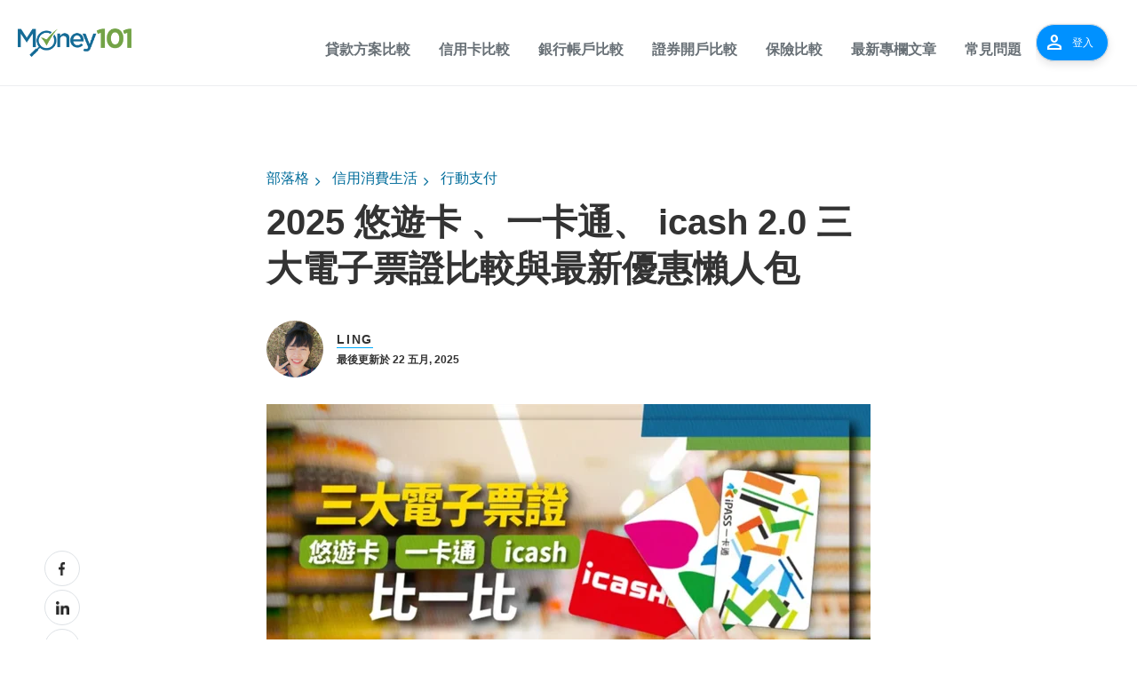

--- FILE ---
content_type: text/html; charset=UTF-8
request_url: https://www.money101.com.tw/blog/%E6%82%A0%E9%81%8A%E5%8D%A1-%E4%B8%80%E5%8D%A1%E9%80%9A-icash-%E5%B7%AE%E7%95%B0-%E6%AF%94%E8%BC%83-%E8%87%AA%E5%8B%95%E5%8A%A0%E5%80%BC
body_size: 74536
content:
<!doctype html><!--[if lt IE 7]> <html class="no-js lt-ie9 lt-ie8 lt-ie7" lang="zh" > <![endif]--><!--[if IE 7]>    <html class="no-js lt-ie9 lt-ie8" lang="zh" >        <![endif]--><!--[if IE 8]>    <html class="no-js lt-ie9" lang="zh" >               <![endif]--><!--[if gt IE 8]><!--><html class="no-js" lang="zh"><!--<![endif]--><head>
    <meta charset="utf-8">
    <meta http-equiv="X-UA-Compatible" content="IE=edge,chrome=1">
    <meta name="author" content="Ling">
    <meta name="description" content="電子票證指的是可以反覆儲值與支付的卡片，像是生活中常用的悠遊卡、一卡通，或是便利商店可使用的 icash，而現在的電子票證則是陸續被整合進電子支付。理財一零一今天要來介紹悠遊卡、一卡通、 icash 三大電子票證誰在2025年最好用，及它們的使用範圍、通路及最新優惠。">
    <meta name="generator" content="HubSpot">
    <title>2025 悠遊卡 、一卡通、 icash 三大電子票證比較 - Money101</title>
    
    
<meta name="viewport" content="width=device-width, initial-scale=1">

    
    <meta property="og:description" content="電子票證指的是可以反覆儲值與支付的卡片，像是生活中常用的悠遊卡、一卡通，或是便利商店可使用的 icash，而現在的電子票證則是陸續被整合進電子支付。理財一零一今天要來介紹悠遊卡、一卡通、 icash 三大電子票證誰在2025年最好用，及它們的使用範圍、通路及最新優惠。">
    <meta property="og:title" content="2025 悠遊卡 、一卡通、 icash 三大電子票證比較 - Money101">
    <meta name="twitter:description" content="電子票證指的是可以反覆儲值與支付的卡片，像是生活中常用的悠遊卡、一卡通，或是便利商店可使用的 icash，而現在的電子票證則是陸續被整合進電子支付。理財一零一今天要來介紹悠遊卡、一卡通、 icash 三大電子票證誰在2025年最好用，及它們的使用範圍、通路及最新優惠。">
    <meta name="twitter:title" content="2025 悠遊卡 、一卡通、 icash 三大電子票證比較 - Money101">

    

    
<link rel="preload" href="https://fonts.googleapis.com/css2?family=Material+Symbols+Outlined:wght@300..400&amp;display=swap" as="style">
<link rel="preconnect" href="https://cta-eu1.hubspot.com">
<link rel="preconnect" href="https://assets.contentstack.io">
<link rel="preconnect" href="https://www.googletagmanager.com">
<link rel="preconnect" href="https://www.google-analytics.com">
<link rel="preconnect" href="https://images.contentstack.io">
<link rel="preconnect" href="https://cdnjs.cloudflare.com">
<link rel="preconnect" href="https://f.hubspotusercontent-eu1.net">
<link rel="preconnect" href="https://fonts.googleapis.com">
<link rel="preconnect" href="https://fonts.gstatic.com">
<link rel="preconnect" href="https://cdn.jsdelivr.net">
<link rel="preconnect" href="https://25174313.fs1.hubspotusercontent-eu1.net">
<link rel="preconnect" href="https://static.hsappstatic.net">
<link rel="preconnect" href="https://js-eu1.hs-scripts.com">
<link rel="preconnect" href="https://js-eu1.hs-banner.com">
<link rel="preconnect" href="https://js-eu1.hs-analytics.net">
<link rel="preconnect" href="https://track-eu1.hubspot.com">


  <link rel="preconnect" href="https://25174313.fs1.hubspotusercontent-eu1.net">
  <link rel="preconnect" href="https://f.hubspotusercontent-eu1.net">
  <link rel="preconnect" href="https://cdn2.hubspot.net">
  <link rel="preconnect" href="https://fonts.googleapis.com">
  <link rel="preconnect" href="https://cdnjs.cloudflare.com">
  <link rel="preconnect" href="https://www.googletagmanager.com">

  <link rel="preload" href="https://fonts.googleapis.com/css2?family=Open+Sans:wght@300;400;500;600;700;800&amp;display=swap" as="font" type="font/woff2" crossorigin="">
  <link rel="preload" href="https://cdnjs.cloudflare.com/ajax/libs/font-awesome/4.7.0/fonts/fontawesome-webfont.woff2?v=4.7.0" as="font" type="font/woff2" crossorigin="">


<meta name="page_category" content="blog page">
<meta name="vertical_code" content="CC">




    <style>
a.cta_button{-moz-box-sizing:content-box !important;-webkit-box-sizing:content-box !important;box-sizing:content-box !important;vertical-align:middle}.hs-breadcrumb-menu{list-style-type:none;margin:0px 0px 0px 0px;padding:0px 0px 0px 0px}.hs-breadcrumb-menu-item{float:left;padding:10px 0px 10px 10px}.hs-breadcrumb-menu-divider:before{content:'›';padding-left:10px}.hs-featured-image-link{border:0}.hs-featured-image{float:right;margin:0 0 20px 20px;max-width:50%}@media (max-width: 568px){.hs-featured-image{float:none;margin:0;width:100%;max-width:100%}}.hs-screen-reader-text{clip:rect(1px, 1px, 1px, 1px);height:1px;overflow:hidden;position:absolute !important;width:1px}
</style>

<link rel="stylesheet" href="https://www.money101.com.tw/hubfs/hub_generated/template_assets/1/63582632654/1744320607094/template_megamenu-global.min.css">
<link rel="stylesheet" href="https://fonts.googleapis.com/css2?family=Material+Symbols+Outlined:wght@300..400&amp;display=swap">
<link rel="stylesheet" href="https://cdn.jsdelivr.net/npm/swiper@9.1.1/swiper-bundle.min.css">

<style data-selector="nav-element-style">

  header.white-headers {
    display: none;
  }

  .megamenu .group\/category:hover .md\:group-hover\/category\:block {
      box-shadow: rgba(20,20,20, 0.12) 0 4px 6px;
  }

  div[data-selector="nav-element"] nav {
    border-bottom-width: 1px;
  }

  li[data-selector="nav-menu-category"] input.peer\/category:checked~label svg,
  li[data-selector="nav-menu-subcategory"] input.peer\/subcategory:checked~label svg{
    transform: rotate(180deg);
  }

  /* To undo/override market theme css */
  #main-content a {
    line-height: revert;
  }

  /* To be removed after hubspot blog styles are normalized */
  .megamenu li{
    list-style: none;
  }

  /*dropdown lang*/
  .current-language {
    height: 97px;
  }

  .current-language:hover .translations-menu-wrapper {
    display: none;
  }

  .translations-menu-wrapper {
    top: 97px;
  }

  .translations-menu {
    box-shadow: 0 4px 20px 0 rgba(0,0,0,.2);
  }

  .translations-menu {
    padding-left: 40px;
    padding-right: 40px;
  }

  .current-language .icon-arrow-lang {
    visibility: unset;
  }

  @media screen and (min-width: 900px) {
    .current-language:hover .translations-menu-wrapper {
      display: block;
      visibility: unset;
    }
  }

</style>

<link class="hs-async-css" rel="preload" href="https://www.money101.com.tw/hubfs/hub_generated/module_assets/1/55898892223/1756298571557/module_Hyphen_-_Navigation_Header.min.css" as="style" onload="this.onload=null;this.rel='stylesheet'">
<noscript><link rel="stylesheet" href="https://www.money101.com.tw/hubfs/hub_generated/module_assets/1/55898892223/1756298571557/module_Hyphen_-_Navigation_Header.min.css"></noscript>
<link class="hs-async-css" rel="preload" href="https://www.money101.com.tw/hubfs/hub_generated/module_assets/1/47635248881/1756298577497/module_Blog_Main_Banner.min.css" as="style" onload="this.onload=null;this.rel='stylesheet'">
<noscript><link rel="stylesheet" href="https://www.money101.com.tw/hubfs/hub_generated/module_assets/1/47635248881/1756298577497/module_Blog_Main_Banner.min.css"></noscript>

   <style>
      .blog_banner_section
     {
       
     background-image: url('https://www.money101.com.tw/hubfs/Blogs%202020/CompareHero/Hero-Banner-Blog.webp');
background-size: cover;
background-position: center center;

       
     }
     
@media (max-width:600px){
        .blog_banner_section
     {
       
     background-image: url('https://www.money101.com.tw/hubfs/Blogs%202020/CompareHero/Mobile-Hero-Banner.webp');
background-size: cover;
background-position: center center;

       
     }
       
     }
     
     
 </style>  

<link class="hs-async-css" rel="preload" href="https://www.money101.com.tw/hubfs/hub_generated/module_assets/1/48524350146/1744333301051/module_Reusable_Block.min.css" as="style" onload="this.onload=null;this.rel='stylesheet'">
<noscript><link rel="stylesheet" href="https://www.money101.com.tw/hubfs/hub_generated/module_assets/1/48524350146/1744333301051/module_Reusable_Block.min.css"></noscript>
<link class="hs-async-css" rel="preload" href="https://www.money101.com.tw/hubfs/hub_generated/module_assets/1/47487471070/1744333265109/module_Footer_Global_money101.min.css" as="style" onload="this.onload=null;this.rel='stylesheet'">
<noscript><link rel="stylesheet" href="https://www.money101.com.tw/hubfs/hub_generated/module_assets/1/47487471070/1744333265109/module_Footer_Global_money101.min.css"></noscript>
    <script async src="https://www.money101.com.tw/hubfs/hub_generated/module_assets/1/64673406396/1756298574528/module_Hyphen_-_MegaMenu.min.js"></script>

    


<script>
<!--  get session -->
const sessionUrl = new URL('/api/cookie', `https://${ window.location.host}`);
fetch(sessionUrl);
</script>




<meta name="robots" content="index,follow,max-snippet:-1,max-image-preview:large,max-video-preview:-1">


<script type="text/javascript">
  window.__graphql_endpoints__ = "https://www.money101.com.tw/api/gql";
  window.__graphql_id__ = "497647c4e5718076f21a6962bbdc37ce8afd6572e571cfa6a54b132e79ce134e";
</script>

<script async type="module" src="/_tags/tags.js" fetchpriority="low"></script>

<link rel="icon" href="https://images.contentstack.io/v3/assets/bltdf909986be592dae/blt07ae9a444c30b5f5/5cfdd2b6acf12fdf32b72593/favicon.ico" type="image/x-icon">
<link rel="icon" href="https://images.contentstack.io/v3/assets/bltdf909986be592dae/blt899d3c500a587666/5cfdd2b6db198667308b6a2d/favicon-32x32.png" type="image/png" sizes="32x32">
<link rel="icon" href="https://images.contentstack.io/v3/assets/bltdf909986be592dae/blt3838590e1a1d9076/5cfdd2b659780773305e088b/favicon-16x16.png" type="image/png" sizes="16x16">
<link rel="shortcut icon" href="https://images.contentstack.io/v3/assets/bltdf909986be592dae/blt07ae9a444c30b5f5/5cfdd2b6acf12fdf32b72593/favicon.ico" type="image/x-icon">
<link rel="apple-touch-icon" href="https://images.contentstack.io/v3/assets/bltdf909986be592dae/blt898443c8c73d73b1/5cfdf55cfbffb162306405fe/apple-touch-icon.png" sizes="180x180">
<meta property="og:image" content="https://www.money101.com.tw/hubfs/Screen%20Shot%202022-04-07%20at%201.08.51%20PM.png">
<meta property="og:image:width" content="1708">
<meta property="og:image:height" content="892">
<meta property="og:image:alt" content="悠遊卡 vs. 一卡通 vs. icash">
<meta name="twitter:image" content="https://www.money101.com.tw/hubfs/Screen%20Shot%202022-04-07%20at%201.08.51%20PM.png">
<meta name="twitter:image:alt" content="悠遊卡 vs. 一卡通 vs. icash">

<meta property="og:url" content="https://www.money101.com.tw/blog/悠遊卡-一卡通-icash-差異-比較-自動加值">
<meta name="twitter:card" content="summary_large_image">

<link rel="canonical" href="https://www.money101.com.tw/blog/悠遊卡-一卡通-icash-差異-比較-自動加值">
<!-- Begin partial -->

  
  
  
  
  
  














<script type="application/ld+json">
{
    "@context": "https://schema.org",
    "@type": "BlogPosting",
    "mainEntityOfPage": {
        "@type": "WebPage",
        "@id": "https://www.money101.com.tw/blog/悠遊卡-一卡通-icash-差異-比較-自動加值"
    },
    "headline": "2025 悠遊卡 、一卡通、 icash 2.0 三大電子票證比較與最新優惠懶人包",
    "image": "https://25174313.fs1.hubspotusercontent-eu1.net/hubfs/25174313/Screen%20Shot%202022-04-07%20at%201.08.51%20PM.png",
    "author": {
        "@type": "Organization",
        "name": "Ling",
        "url": "https://www.money101.com.tw/blog/author/ling"
    },
    "publisher": {
        "@type": "Organization",
        "name": "M101",
        "logo": {
            "@type": "ImageObject",
            "url": "https://25174313.fs1.hubspotusercontent-eu1.net/hubfs/25174313/Blogs%202020/Money101/money101-dark-logo.webp"
        }
    },
  "datePublished": "2025-05-22T10:32:00+08:00"
}
</script>


    
      <script type="application/ld+json">
      {
          "@context": "https://schema.org",
          "@type": "BreadcrumbList",
          "itemListElement": [
      
          
              {
                  "@type": "ListItem",
                  "position": 1,
                  "name": "信用消費生活",
                  "item": "https://www.money101.com.tw/blog/category/信用消費生活"
              }
          
      
      
          
          
              
              ,{
                  "@type": "ListItem",
                  "position": 2,
                  "name": "行動支付",
                  "item": "https://www.money101.com.tw/blog/category/信用消費生活/行動支付"
              }
              
          
      
          ]
      }
      </script>
    

<!-- End partial -->
<script type="application/javascript" src="//anymind360.com/js/17346/ats.js"></script> 
<meta property="og:type" content="article">
<link rel="alternate" type="application/rss+xml" href="https://www.money101.com.tw/blog/rss.xml">
<meta name="twitter:domain" content="www.money101.com.tw">

<meta http-equiv="content-language" content="zh">
<link rel="stylesheet" href="//7052064.fs1.hubspotusercontent-na1.net/hubfs/7052064/hub_generated/template_assets/DEFAULT_ASSET/1769632264006/template_layout.min.css">


<link rel="stylesheet" href="https://www.money101.com.tw/hubfs/hub_generated/template_assets/1/59526995411/1744320604540/template_global.min.css">


    



<style>
  
  
    @font-face {
  font-family: Open Sans;
  src: local('Open Sans'), url('https://fonts.googleapis.com/css2?family=Open+Sans:wght@300;400;500;600;700;800&display=swap') format('woff2');
  font-weight: 300 800;
  font-style: oblique 0deg 10deg;
  font-display: fallback;
}

body {
  margin: 0;
  padding: 0;
  overflow-x: hidden;
  font-size: 16px;
  font-family: 'Open Sans', sans-serif !important;
}
.container-fluid {
  padding: 0 !important;
  margin: 0 !important;
}
* {
  margin: 0;
  padding: 0;
}
ul {
  margin: 0;
  padding: 0;
}
a {
  text-decoration: none;
  -webkit-transition: 0.5s;
  -o-transition: 0.5s;
  transition: 0.5s;
}
a:hover {
  text-decoration: none;
  -webkit-transition: 0.5s;
  -o-transition: 0.5s;
  transition: 0.5s;
}
p {
  font-size: 18px;
  line-height: 28px;
}
.social_mobile {
  display: none;
  z-index: 2;
}
.social_mobile,
.social_mobile label {
  position: fixed;
  bottom: 130px;
  right: 0;
  line-height: 10px;
  transform: translate(-50%, -50%);
}
#check:checked ~ label {
  transform: translateY(70px);
}
.social_mobile label {
  z-index: 1;
  transform: translateY(70px);
  transition: 0.35s ease-in;
}
#check {
  display: none;
}
.social_mobile label #button {
  display: flex;
  height: 56px;
  width: 56px;
  background: #027db7;
  border-radius: 100%;
  cursor: pointer;
  position: relative;
  right: 10px;
  bottom: 0px;
}
label #button i {
  margin: auto;
  font-size: 25px;
  color: #f5f5f5;
  transform: rotateZ(0turn);
  transition: transform 0.2s linear;
}
#check:checked ~ label #button i {
  transform: rotateZ(0.5turn);
}
#check:checked ~ label #button i:before {
  content: '\f00d';
}
.social_mobile span {
  transform: scaleX(0);
  opacity: 0;
  bottom: 0px;
  display: none;
  transition: 0.4s;
}
#check:checked ~ span {
  transform: scaleX(1);
  opacity: 1;
  bottom: 130px;
  display: block;
  transition: 0.4s;
}
#check:checked ~ span,
.social_mobile span {
  position: absolute;
  right: 20px;
  transition: 0.4s;
}
.banner__container .right_img {
  max-width: 250px;
}
.body-container-wrapper {
  margin-top: 50px;
}
/* Injected Banner from Google Optimize requires absolute position for Web Vitals score */
.header-container-wrapper ~ a:not(.body-container-wrapper),
.header-container-wrapper > a,
.header-container-wrapper nav + a {
  position: absolute;
}
.blog-popuplar {
  background: #edf4ff;
  padding: 64px 0;
}
.blog-popuplar .most_heading {
  font-weight: 600;
  font-size: 40px;
  color: #333333;
  margin: 0;
}
.blog-popuplar .post-item.most-pp {
  margin: 28px 0 0;
  display: flex;
  width: 100%;
}
.blog-popuplar .post-item.most-pp .post-title {
  font-weight: 600;
  font-size: 20px;
  line-height: 1.3;
}
.blog-popuplar .post-item.most-pp a {
  color: #333333;
  padding: 28px 24px 28px 28px;
  text-decoration: none;
  width: 100%;
  background: #dae9ff url(https://www.money101.com.tw/hubfs/Website%202022%20image/Line%20Pattern.svg);
  background-repeat: repeat-y;
}
.blog-popuplar .post-item.most-pp:hover a,
.blog-popuplar .post-item.most-pp:hover .blog_pubslish_popuplar,
.blog-popuplar .post-item.most-pp:hover .post_no::after {
  color: #00aafb;
}
.wp-block-button.aligncenter {
  margin: 20px 0px 24px 0px;
  text-align: center;
}
.post_templates .hs-featured-image-wrapper {
  min-height: 320px;
}
.post_templates .wp-block-button__link {
  color: #fff;
  background-color: #ff6900;
  border: none;
  border-radius: 28px;
  box-shadow: none;
  cursor: pointer;
  display: inline-block;
  font-size: 18px;
  padding: 12px 24px;
  text-align: center;
  text-decoration: none;
  overflow-wrap: break-word;
}
.blog-popuplar .post-item.most-pp .blog_pubslish_popuplar {
  font-size: 12px;
  color: #333333;
  margin: 22px 0 0;
  font-weight: 600;
}
.blog-popuplar .col-lg-3.col-md-6 {
  display: -webkit-box;
  display: -ms-flexbox;
  display: flex;
}
.post_no {
  width: 40px;
  height: 70px;
  position: relative;
}
.post_no:after {
  content: '1';
  color: #333;
  position: absolute;
  z-index: 1;
  font-weight: 600;
  font-size: 50px;
  line-height: normal;
  left: 0;
  top: 0;
}
.blog-popuplar .col-lg-3:nth-child(2) .post_no:after {
  content: '2';
}
.blog-popuplar .col-lg-3:nth-child(3) .post_no:after {
  content: '3';
}
.blog-popuplar .col-lg-3:nth-child(4) .post_no:after {
  content: '4';
}

.articles_full {
  padding: 80px 0;
}
.articles_full .related-article-container {
  margin: 0 auto;
  max-width: 880px;
  padding: 0 0 24px;
}

h3.article_heading,
h1.article_heading,
h2.article_heading {
  font-weight: 600;
  font-size: 40px;
  color: #333;
  max-width: 880px;
  margin: 0px auto;
  padding: 0 0 24px;
}
.articles_full .post-item {
  padding: 24px 0;
  border-top: 1px solid #e6e6e6;
  max-width: 880px;
  margin: 0px auto;
}
.email_sub_blog form label {
  display: none;
}
.articles_full .post-item .post-body {
}

.articles_full .post-item .col-md-5,
.articles_full .post-item .post-body {
  display: -ms-flexbox;
  display: flex;
  -ms-flex-wrap: wrap;
  flex-wrap: wrap;
}
.articles_full .post-item .post-body .hs-featured-image-wrapper {
  width: 100%;
  object-fit: cover;
}
.articles_full .post-item .post-body .hs-featured-image-link img {
  width: 100%;
  object-fit: cover;
}
.articles_full .post-item .blog-details .post-header h2 {
  font-size: 24px;
  line-height: 1.3;
  margin: 4px 0 16px;
}
.articles_full .post-item .blog-details .post-header h2 a,
.articles_full .post-item .blog-details .post-header h4 a {
  font-weight: 600;
  text-decoration: none;
  color: #333333;
}
.articles_full .post-item .blog-details .post-header h2 a:hover,
.articles_full .post-item .blog-details .post-header h4 a:hover {
  color: #00aafb;
}
.articles_full .post-item .blog-details .post-header .hubspot-editable {
  font-size: 12px;
  color: #333;
  font-weight: 600;
}
.articles_full .post-item .blog-details .blog-tag a {
  text-decoration: none;
  font-weight: bold;
  font-size: 16px;
  color: #00aafb;
  transition: 0.3s;
}
.articles_full .post-item .blog-details .blog-tag a:hover {
  transition: 0.3s;
  color: #333;
}
.blog-pagination ul .pg {
  display: -webkit-box;
  display: -ms-flexbox;
  display: flex;
}
.blog-pagination ul .pg li {
  font-weight: 600;
  list-style: none;
  font-size: 14px;
  line-height: 16px;
  margin: 0 5px 0px 0;
}
.blog-pagination ul .pg li a {
  color: #333;
  text-decoration: none;
  width: 32px;
  height: 32px;
  display: table;
  border-radius: 4px;
  text-align: center;
  line-height: 32px;
}
.blog-pagination ul .pg li.active a {
  background: #00aafb;
  color: #fff;
}
.blog-pagination {
  margin: 40px auto 0;
  max-width: 880px;
}
.blog-pagination ul {
  padding: 0;
  margin: 0;
}
.hs-author-profile {
  padding: 80px 0;
}
.hs-author-profile .hs-author-avatar {
  width: 415px;
  height: 415px;
  border-radius: 100%;
  overflow: hidden;
}
.hs-author-profile .hs-author-avatar img {
  width: 100% !important;
}
.hs-author-profile .row {
  max-width: 1126px;
  margin: 0px auto;
}
.hs-author-profile .hs-author-name {
  font-weight: 600;
  font-size: 40px;
  line-height: 1.2;
  color: #333;
  margin: 0 0 8px;
}
.hs-author-profile h4.author_deg {
  font-weight: 600;
  font-size: 18px;
  line-height: 1.5;
  margin: 0;
  color: #333333;
}
.hs-author-profile .hs-author-bio {
  font-size: 18px;
  line-height: 1.5;
  color: #333333;
  margin: 22px 0 0;
}
.subscribe_width {
  max-width: 650px;
  margin: 0px auto;
}
.subscribe_email {
  background: #e3efff;
  padding: 54px 0;
}
.subscribe_email h5 {
  font-weight: 600;
  font-size: 16px;
  line-height: 1.5;
  color: #333333;
  margin: 0 0 16px 0;
}
.our_mission_left_img {
  display: none;
}
.hs-email {
  position: relative;
}
.subscribe_email form label {
  position: absolute;
  top: -24px;
  color: #333333;
  font-size: 12px;
  font-weight: bold;
}
.subscribe_email form input {
  width: 100%;
  outline: 0;
  padding: 0.5rem 20px;
  border: 1px solid #cccccc;
  color: #828282;
  height: 56px;
  border-radius: 4px;
}
.subscribe_email form .input {
  width: 65%;
}
.subscribe_email form {
  position: relative;
  margin: 40px 0 0;
}
.subscribe_email form .hs_submit.hs-submit {
  position: absolute;
  top: 0;
  right: 0;
}
.subscribe_email form .hs_submit.hs-submit input {
  border: none;
  width: auto;
  padding: 10px 58px;
  height: 56px;
  background: #00aafb;
  border-radius: 4px;
  color: #fff;
  font-size: 16px;
  font-weight: 700;
}
.subscribe_email form ul {
  padding: 0;
  margin: 0;
}
.subscribe_email form ul li label {
  position: relative;
  top: 0;
  font-weight: normal;
}
.our-mission-bottom {
  margin-top: 60px;
  position: relative;
}
.our-mission-bottom .title {
  position: relative;
  z-index: 2;
  font-size: 14px;
  font-weight: 600;
  letter-spacing: 1.75px;
  line-height: 1.2;
  text-transform: uppercase;
  text-align: center;
  color: #333333;
}
.our-mission-bottom .content {
  position: relative;
  z-index: 2;
  font-size: 50px;
  font-weight: 600;
  line-height: 1.2;
  padding: 24px 0px 50px;
  color: #333;
  text-align: center;
  max-width: 576px;
  margin: 0px auto;
}
.our-mission-bottom .our-mission-bg-img {
  position: absolute;
  z-index: 1;
  bottom: 0;
  width: auto;
  object-fit: cover;
  height: 100%;
  left: 0;
  right: 0;
  margin: 0px auto;
}
.d-lg-block.mobile_img {
  display: block;
}
h3.tag_hd span,
h1.tag_hd span {
  display: none;
}
h3.tag_hd span:first-child,
h1.tag_hd span:first-child {
  display: inline;
}
.about-author-sec {
  padding: 25px 0 30px;
  border-top: 1px solid #ececed;
}
.post_templates .blog_menu__section {
  margin: 20px auto 10px;
}
.about-author-sec .author_img_btm {
  width: 64px;
  height: 64px;
  border-radius: 100%;
  overflow: hidden;
  margin-right: 15px;
}
.about-author-sec .author_img_btm img {
  object-fit: cover;
  width: 100%;
  margin: 0;
}
.about-author-sec p {
  font-size: 18px;
  line-height: 1.4;
  color: #333;
  border-bottom: 1px solid #ececed;
  margin: 0;
  padding: 17px 0px 25px;
  width: 100%;
}
.author_details {
  display: flex;
  align-items: center;
}
.author_details h3 {
  margin: 0;
  line-height: 0;
}
.author_details h3 a {
  font-weight: 600;
  font-size: 14px;
  line-height: 1.2;
  letter-spacing: 1.75px;
  text-transform: uppercase;
  color: #333333;
  position: relative;
  text-decoration: none;
}
.post_templates b,
.post_templates strong {
  font-weight: 600;
}
.author_details h3 a:after {
  position: absolute;
  content: '';
  height: 1px;
  background: #00aafb;
  bottom: -2px;
  width: 100%;
  left: 0;
}
.section.post-header .hs-featured-image-wrapper img {
  width: 100%;
  margin: 0 0 30px;
  max-width: 100%;
}
.width_container {
  max-width: 680px;
  margin: 0px auto;
}
.blog_tags {
  padding: 10px 0 32px;
}
.blog_tags div {
  font-weight: bold;
  font-size: 12px;
  line-height: 1.4;
  color: #828282;
  margin: 0 0 14px;
}
.blog_tags a {
  border: 1px solid #00aafb;
  font-weight: bold;
  font-size: 12px;
  line-height: 1.3;
  text-align: center;
  color: #333;
  text-decoration: none;
  padding: 6px 12px;
  border-radius: 2px;
  margin-right: 16px;
  display: inline-block;
  margin-bottom: 5px;
  margin-top: 5px;
}
p a {
  color: #00aafb;
}
p br {
  display: block;
  margin-bottom: 15px;
  font-size: 2px;
  line-height: 2px;
}
p br ~ a {
  margin: 20px 0 0;
  line-height: normal;
}
.post_templates a {
  color: #00aafb;
  text-decoration: none;
}
.post_templates table a.blog-trackable img[width] {
  max-width: none !important;
}
h1 a,
h2 a,
h3 a,
h4 a,
h5,
h6 a {
  color: #00aafb;
  text-decoration: none;
}
.post_templates {
  padding: 40px 0 0;
}
.post_templates .blog_top_menu .container {
  padding: 0;
}
.author_details .blog_date {
  font-weight: 600;
  font-size: 12px;
  line-height: 16px;
  color: #333333;
  margin: 7px 0 0;
}
.post-header .about-author-sec {
  padding: 25px 0 30px;
  border-top: none;
}
.post-header {
  position: relative;
}
.post-header h1 {
  font-weight: 600;
  font-size: 40px;
  line-height: 1.3;
  color: #333333;
}
.all_blogs_url {
  padding: 45px 0 0;
}
.all_blogs_url a {
  font-weight: bold;
  font-size: 16px;
  line-height: 1.3;
  text-decoration: none;
  color: #00aafb;
}
.all_blogs_url a img {
  margin: 10px 10px 10px 0;
  height: 24px;
  width: 24px;
}
.post_templates a[role='button'] {
  font-size: 16px;
  padding: 15px 30px;
  -webkit-border-radius: 4px;
  border-radius: 4px;
  width: 100%;
  background-color: #5cb85c;
  display: inline-block;
  line-height: 1;
  color: #fff;
  fill: #fff;
  text-align: center;
  -webkit-transition: all 0.3s;
  -o-transition: all 0.3s;
  transition: all 0.3s;
}
.post_templates a[role='button'] br {
  display: none;
}
.section.post-body h2 {
  font-weight: 600;
  font-size: 24px;
  line-height: 1.3;
  color: #333333;
}
.list_category a {
  font-size: 16px;
  line-height: 1.4;
  color: #026d9b;
  text-decoration: none;
  padding: 0 17px 0 0px;
  margin-right: 17px;
  position: relative;
}
.list_category {
  padding: 0 0 20px;
}
.list_category a:after {
  position: absolute;
  content: '\f054';
  right: 0;
  font-family: FontAwesome;
  font-size: 12px;
  top: 5px;
}
.list_category a:last-child:after {
  display: none;
}
.social_share {
  position: absolute;
  bottom: 0px;
  left: -250px;
  float: left;
  max-width: 180px;
  line-height: 10px;
  transition: 0.3s;
}
.social_share .social_fixed {
  transition: 0.3s;
  top: 0;
}
.social_share.active_tab .social_fixed {
  transition: 0.3s;
  position: fixed;
  top: 10px;
  max-width: 180px;
}

.social_share:empty {
  display: none;
}
.social_share h5,
.social_share .topic_fix {
  font-size: 16px;
  color: #262626;
  font-weight: 700;
  line-height: 1.5;
}
.social_share p {
  font-size: 14px !important;
  border-bottom: 1px solid #dbdbdb;
  padding: 0 0 25px;
  line-height: 20px;
}
.social_share p a {
  width: auto !important;
  height: auto !important;
  border: none !important;
  display: inline-block;
}
ul li {
  list-style: initial;
}
.social_share a img {
  max-height: none !important;
  margin: 0;
  height: 15px !important;
  max-width: none !important;
  width: auto !important;
}
.blog-section.post_templates .section.post-body ul,
.blog-section.post_templates .section.post-body ol {
  padding-bottom: 15px;
}
.blog-section.post_templates .section.post-body ul li,
.blog-section.post_templates .section.post-body ol li {
  padding: 5px 0;
}
.blog-section.post_templates .section.post-body ul li a,
.blog-section.post_templates .section.post-body ol li a {
  text-decoration: none;
  color: #00aafb;
}
p a {
  text-decoration: none;
}
.blog-section.post_templates .section.post-body table {
  border: none !important;
  width: 100%;
  margin: 20px 0;
}
.blog-section.post_templates .section.post-body table thead tr {
  background-color: #fff !important;
  color: #000 !important;
  border-bottom: 1px solid rgb(231, 231, 231);
}
.blog-section.post_templates .section.post-body table h3,
.blog-section.post_templates .section.post-body table h4 {
  font-size: 14px;
  margin: 0;
}
.blog-section.post_templates .section.post-body table tr td {
  padding: 10px !important;
  font-size: 13px;
}
.blog-section.post_templates .section.post-body table tr:nth-child(odd) {
  background: #edf4ff;
}
.blog-section.post_templates .section.post-body h2 {
  margin: 0 0 25px;
  color: #333;
}
.blog-section.post_templates .section.post-body h3,
.blog-section.post_templates .section.post-body h4 {
  font-size: 20px;
  margin: 0 0 25px;
  color: #333;
}
.blog-section.post_templates .section.post-body h5,
.blog-section.post_templates .section.post-body h6 {
  font-size: 18px;
  margin: 0 0 25px;
  color: #333;
}
.simple-pagination {
  max-width: 880px;
  margin: 0px auto !important;
  border-top: 1px solid #e6e6e6;
  padding: 24px 0 0 !important;
}
.simple-pagination li a,
.simple-pagination li span,
.simple-pagination .prev.current,
.simple-pagination .next.current,
.light-theme .current.prev {
  color: #333;
  padding: 5px 10px;
  text-decoration: none;
  background: top;
  border: none;
  background-color: inherit;
  background-color: inherit !important;
  box-shadow: 0px 0px 0px 0px #eee !important;
  font-weight: 600 !important;
  border-radius: 0 !important;
}
.light-theme .active .current {
  background: #00aafb !important;
  color: #fff;
  border-color: transparent;
  box-shadow: 0 1px 0 rgb(255, 255, 255), 0 0 0px rgba(0, 0, 0, 0.3);
}
.articles_full .post-item .col-md-4 {
  display: flex;
}
.blog_header_section {
  display: flex;
  align-items: center;
  margin: 0 0 10px;
  flex-wrap: wrap;
}
.blog_header_section a {
  font-size: 16px;
  color: #026d9b;
  text-decoration: none;
  padding: 0 13px 0 0px;
  position: relative;
  margin-right: 13px;
}
.blog_header_section a:after {
  position: absolute;
  content: '\f105';
  font-family: FontAwesome;
  right: 0;
  top: 0px;
}
.blog_header_section div:last-child a:after {
  display: none;
}
.post_templates iframe {
  width: 100% !important;
}
/* blog post body content style */
#hs_cos_wrapper_post_body > li {
  word-break: break-all;
}
.post_templates img {
  max-width: 100% !important;
  margin: 10px 0 20px;
  height: auto;
}

.post_templates blockquote {
  background: #dae9ff url(https://www.money101.com.tw/hubfs/Website%202022%20image/Line%20Pattern.svg);
  background-repeat: repeat-y;
  padding: 24px 32px;
}
.post_templates blockquote p,
.post_templates blockquote {
  font-size: 14px;
  color: #333;
  margin: 12px 0;
  line-height: 24px;
}

.post_templates table[data-ninja_table_instance] thead tr th {
  text-align: center;
}

.post_templates table[data-ninja_table_instance] tbody tr td p {
  margin: 0;
  padding: 0;
}

.wp-block-image .aligncenter {
  display: table;
  margin-left: auto;
  margin-right: auto;
}

@media (max-width: 767px) {
  p br ~ a {
    margin: 20px 0 0;
    line-height: normal;
  }
  .social_mobile.active_share {
    display: block;
  }
  .blog-section.post_templates .section.post-body ul li,
  .blog-section.post_templates .section.post-body ol li {
    font-size: 16px;
  }
  .post_templates blockquote p,
  .post_templates blockquote {
    font-size: 14px;
    line-height: 24px;
  }
  .post_templates blockquote {
    padding: 24px 32px;
  }
  .blog_header_section {
    margin: 0 15px 10px;
  }
  body {
    font-size: 16px;
    line-height: 24px;
  }
  p {
    font-size: 16px;
    line-height: 24px;
  }
  .post_templates .blog_menu__section {
    margin: 0px auto 10px;
  }
  .post_templates .hs-featured-image-wrapper {
    min-height: 210px;
  }
  .post-header .about-author-sec {
    padding: 25px 15px 20px;
  }
  .about-author-sec {
    padding: 25px 15px 30px;
  }
  .blog_tags {
    padding: 10px 15px 32px;
  }
  .articles_full .hs-featured-image-wrapper {
    width: 100%;
  }
  .our_mission_left_img {
    display: block;
    max-width: 70px;
    bottom: 0;
    left: 30px;
  }
  .related-post-items {
    padding: 0px 15px;
  }

  .Accordion_item .title_tab .title {
    font-size: 20px;
  }
  .post-header h1 {
    font-size: 30px;
    padding: 0px 15px;
  }
  .width_container {
    padding: 0px 0px;
  }
  .post-header .blog_top_menu,
  .section.post-body {
    padding: 0px 15px;
  }
  .post_templates {
    padding: 50px 0 0;
  }
  .subscribe_email form .hs_submit.hs-submit input {
    width: 100%;
  }
  .our-mission-bottom {
    margin-top: 30px;
    position: relative;
  }
  .our-mission-bottom .row {
    -webkit-box-orient: vertical;
    -webkit-box-direction: reverse;
    -ms-flex-direction: column-reverse;
    flex-direction: column-reverse;
  }
  .our-mission-bottom .our-mission-bg-img {
    position: relative;
  }
  .our-mission-bottom .content {
    font-size: 36px;
  }
  .blog-pagination {
    margin: 0px auto 0;
    border-top: 1px solid #e6e6e6;
    padding: 40px 0 0;
  }
  .heading_content {
    text-align: center;
  }
  .subscribe_email form .hs_submit.hs-submit {
    position: relative;
    margin: 20px 0 0;
    right: 0;
  }
  .subscribe_email form .input {
    width: 100%;
  }
  .articles_full .post-item .blog-details .post-header h2 {
    font-size: 20px;
  }
  .articles_full .post-item .blog-details .blog-tag a {
    font-size: 14px;
    margin: 0px 0 0;
    display: inline-block;
  }
  .blog-details .blog-tag {
    margin: 15px 0 10px;
  }
  .about-author-sec p {
    font-size: 16px;
  }
  .blog-section.post_templates .section.post-body table tr td *,
  .blog-section.post_templates .section.post-body table tr td ol li,
  .blog-section.post_templates .section.post-body table tr td ul li {
    font-size: 12px;
  }

  .section.post-body h2 {
    font-size: 20px;
  }
  .blog-section.post_templates .section.post-body table {
    margin: 20px 0;
    overflow-x: auto;
    display: block;
  }
  h3.article_heading,
  .blog-popuplar .most_heading,
  h1.article_heading,
  h2.article_heading {
    font-size: 30px;
  }
  .articles_full {
    padding: 60px 0;
  }
  .blog-popuplar .post-item.most-pp .post-title {
    font-size: 18px;
  }
  .post_no::after {
    font-size: 40px;
  }
  .hs-author-profile .hs-author-avatar {
    margin: 0 auto;
    width: 295px;
    height: 295px;
  }
  .hs-author-profile .hs-author-name {
    font-size: 26px;
    margin: 20px 0 8px;
  }
  .hs-author-profile {
    padding: 60px 0;
  }
  .hs-author-profile .hs-author-bio {
    font-size: 16px;
  }
  .hs-author-profile h4.author_deg {
    font-size: 16px;
  }
  table {
    height: 100% !important;
    width: 100% !important;
  }
}

@media (min-width: 768px) and (max-width: 991px) {
  .blog-section.post_templates .section.post-body table tr td {
    font-size: 12px;
  }
  .social_share {
    left: -40px;
  }
  .social_share h5,
  .social_share p,
  .social_share .topic_fix {
    display: none;
  }
  .our-mission-bottom {
    margin-top: 30px;
    position: relative;
  }
  .social_share a {
    line-height: 26px;
  }
  .our-mission-bottom .our-mission-bg-img {
    height: 180px;
  }
  .d-lg-block.mobile_img {
    display: block !important;
  }
  .our-mission-bottom .content {
    font-size: 32px;
  }
  .hs-author-profile .hs-author-avatar {
    width: 255px;
    height: 255px;
  }
  .hs-author-profile .hs-author-name {
    font-size: 26px;
  }
  .hs-author-profile {
    padding: 60px 0;
  }
  .hs-author-profile .hs-author-bio {
    font-size: 16px;
  }
  .hs-author-profile h4.author_deg {
    font-size: 16px;
  }
  .blog-popuplar .most_heading,
  h3.article_heading,
  h1.article_heading,
  h2.article_heading {
    font-size: 32px;
  }
  .articles_full .post-item .blog-details .post-header h2 {
    font-size: 20px;
  }
}

@media (min-width: 992px) and (max-width: 1199px) {
  .social_share {
    left: -100px;
  }
  .social_share h5,
  .social_share p,
  .social_share .topic_fix {
    display: none;
  }
  .our-mission-bottom .our-mission-bg-img {
    height: 250px;
  }
  .our-mission-bottom .content {
    font-size: 36px;
  }
  .blog-popuplar .post-item.most-pp a {
    padding: 20px 18px 20px 18px;
  }
  .blog-popuplar .post-item.most-pp .post-title {
    font-size: 16px;
  }
  .hs-author-profile .hs-author-avatar {
    width: 345px;
    height: 355px;
  }
}

video {
  width: 100% !important;
}

p:empty {
  display: none;
}
   
 @charset "UTF-8";
/*!
 * Bootstrap v5.1.0 (https://getbootstrap.com/)
 * Copyright 2011-2021 The Bootstrap Authors
 * Copyright 2011-2021 Twitter, Inc.
 * Licensed under MIT (https://github.com/twbs/bootstrap/blob/main/LICENSE)
 */
:root {
  --bs-blue: #0d6efd;
  --bs-indigo: #6610f2;
  --bs-purple: #6f42c1;
  --bs-pink: #d63384;
  --bs-red: #dc3545;
  --bs-orange: #fd7e14;
  --bs-yellow: #ffc107;
  --bs-green: #198754;
  --bs-teal: #20c997;
  --bs-cyan: #0dcaf0;
  --bs-white: #fff;
  --bs-gray: #6c757d;
  --bs-gray-dark: #343a40;
  --bs-gray-100: #f8f9fa;
  --bs-gray-200: #e9ecef;
  --bs-gray-300: #dee2e6;
  --bs-gray-400: #ced4da;
  --bs-gray-500: #adb5bd;
  --bs-gray-600: #6c757d;
  --bs-gray-700: #495057;
  --bs-gray-800: #343a40;
  --bs-gray-900: #212529;
  --bs-primary: #0d6efd;
  --bs-secondary: #6c757d;
  --bs-success: #198754;
  --bs-info: #0dcaf0;
  --bs-warning: #ffc107;
  --bs-danger: #dc3545;
  --bs-light: #f8f9fa;
  --bs-dark: #212529;
  --bs-primary-rgb: 13, 110, 253;
  --bs-secondary-rgb: 108, 117, 125;
  --bs-success-rgb: 25, 135, 84;
  --bs-info-rgb: 13, 202, 240;
  --bs-warning-rgb: 255, 193, 7;
  --bs-danger-rgb: 220, 53, 69;
  --bs-light-rgb: 248, 249, 250;
  --bs-dark-rgb: 33, 37, 41;
  --bs-white-rgb: 255, 255, 255;
  --bs-black-rgb: 0, 0, 0;
  --bs-body-rgb: 33, 37, 41;
  --bs-font-sans-serif: system-ui, -apple-system, 'Segoe UI', Roboto, 'Helvetica Neue', Arial, 'Noto Sans', 'Liberation Sans', sans-serif, 'Apple Color Emoji', 'Segoe UI Emoji',
    'Segoe UI Symbol', 'Noto Color Emoji';
  --bs-font-monospace: SFMono-Regular, Menlo, Monaco, Consolas, 'Liberation Mono', 'Courier New', monospace;
  --bs-gradient: linear-gradient(180deg, rgba(255, 255, 255, 0.15), rgba(255, 255, 255, 0));
  --bs-body-font-family: var(--bs-font-sans-serif);
  --bs-body-font-size: 18px;
  --bs-body-font-weight: 400;
  --bs-body-line-height: 1.5;
  --bs-body-color: #212529;
  --bs-body-bg: #fff;
}

*,
*::before,
*::after {
  box-sizing: border-box;
}

@media (prefers-reduced-motion: no-preference) {
  :root {
    scroll-behavior: smooth;
  }
}

body {
  margin: 0;
  font-family: var(--bs-body-font-family);
  font-size: var(--bs-body-font-size);
  font-weight: var(--bs-body-font-weight);
  line-height: var(--bs-body-line-height);
  color: var(--bs-body-color);
  text-align: var(--bs-body-text-align);
  background-color: var(--bs-body-bg);
  -webkit-text-size-adjust: 100%;
  -webkit-tap-highlight-color: rgba(0, 0, 0, 0);
}

hr {
  margin: 1rem 0;
  color: inherit;
  background-color: currentColor;
  border: 0;
  opacity: 0.25;
}

hr:not([size]) {
  height: 1px;
}

h6,
.h6,
h5,
.h5,
h4,
.h4,
h3,
.h3,
h2,
.h2,
h1,
.h1 {
  margin-top: 0;
  margin-bottom: 0.5rem;
  font-weight: 500;
  line-height: 1.2;
}

h1,
.h1 {
  font-size: calc(1.375rem + 1.5vw);
}
@media (min-width: 1200px) {
  h1,
  .h1 {
    font-size: 2.5rem;
  }
}

h2,
.h2 {
  font-size: calc(1.325rem + 0.9vw);
}
@media (min-width: 1200px) {
  h2,
  .h2 {
    font-size: 2rem;
  }
}

h3,
.h3 {
  font-size: calc(1.3rem + 0.6vw);
}
@media (min-width: 1200px) {
  h3,
  .h3 {
    font-size: 1.75rem;
  }
}

h4,
.h4 {
  font-size: calc(1.275rem + 0.3vw);
}
@media (min-width: 1200px) {
  h4,
  .h4 {
    font-size: 1.5rem;
  }
}

h5,
.h5 {
  font-size: 1.25rem;
}

h6,
.h6 {
  font-size: 1rem;
}

p {
  margin-top: 0;
  margin-bottom: 1rem;
}

abbr[title],
abbr[data-bs-original-title] {
  -webkit-text-decoration: underline dotted;
  text-decoration: underline dotted;
  cursor: help;
  -webkit-text-decoration-skip-ink: none;
  text-decoration-skip-ink: none;
}

address {
  margin-bottom: 1rem;
  font-style: normal;
  line-height: inherit;
}

ol,
ul {
  padding-left: 2rem;
}

ol,
ul,
dl {
  margin-top: 0;
  margin-bottom: 1rem;
}

ol ol,
ul ul,
ol ul,
ul ol {
  margin-bottom: 0;
}

dt {
  font-weight: 700;
}

dd {
  margin-bottom: 0.5rem;
  margin-left: 0;
}

blockquote {
  margin: 0 0 1rem;
}

b,
strong {
  font-weight: bolder;
}

small,
.small {
  font-size: 0.875em;
}

mark,
.mark {
  padding: 0.2em;
  background-color: #fcf8e3;
}

sub,
sup {
  position: relative;
  font-size: 0.75em;
  line-height: 0;
  vertical-align: baseline;
}

sub {
  bottom: -0.25em;
}

sup {
  top: -0.5em;
}

a {
  color: #0d6efd;
  text-decoration: underline;
}
a:hover {
  color: #0a58ca;
}

a:not([href]):not([class]),
a:not([href]):not([class]):hover {
  color: inherit;
  text-decoration: none;
}

pre,
code,
kbd,
samp {
  font-family: var(--bs-font-monospace);
  font-size: 1em;
  direction: ltr /* rtl:ignore */;
  unicode-bidi: bidi-override;
}

pre {
  display: block;
  margin-top: 0;
  margin-bottom: 1rem;
  overflow: auto;
  font-size: 0.875em;
}
pre code {
  font-size: inherit;
  color: inherit;
  word-break: normal;
}

code {
  font-size: 0.875em;
  color: #d63384;
  word-wrap: break-word;
}
a > code {
  color: inherit;
}

kbd {
  padding: 0.2rem 0.4rem;
  font-size: 0.875em;
  color: #fff;
  background-color: #212529;
  border-radius: 0.2rem;
}
kbd kbd {
  padding: 0;
  font-size: 1em;
  font-weight: 700;
}

figure {
  margin: 0 0 1rem;
}

img,
svg {
  vertical-align: middle;
}

table {
  caption-side: bottom;
  border-collapse: collapse;
}

caption {
  padding-top: 0.5rem;
  padding-bottom: 0.5rem;
  color: #6c757d;
  text-align: left;
}

th {
  text-align: inherit;
  text-align: -webkit-match-parent;
}

thead,
tbody,
tfoot,
tr,
td,
th {
  border-color: inherit;
  border-style: solid;
  border-width: 0;
}

label {
  display: inline-block;
}

button {
  border-radius: 0;
}

button:focus:not(:focus-visible) {
  outline: 0;
}

input,
button,
select,
optgroup,
textarea {
  margin: 0;
  font-family: inherit;
  font-size: inherit;
  line-height: inherit;
}

button,
select {
  text-transform: none;
}

[role='button'] {
  cursor: pointer;
}

select {
  word-wrap: normal;
}
select:disabled {
  opacity: 1;
}

[list]::-webkit-calendar-picker-indicator {
  display: none;
}

button,
[type='button'],
[type='reset'],
[type='submit'] {
  -webkit-appearance: button;
}
button:not(:disabled),
[type='button']:not(:disabled),
[type='reset']:not(:disabled),
[type='submit']:not(:disabled) {
  cursor: pointer;
}

::-moz-focus-inner {
  padding: 0;
  border-style: none;
}

textarea {
  resize: vertical;
}

fieldset {
  min-width: 0;
  padding: 0;
  margin: 0;
  border: 0;
}

legend {
  float: left;
  width: 100%;
  padding: 0;
  margin-bottom: 0.5rem;
  font-size: calc(1.275rem + 0.3vw);
  line-height: inherit;
}
@media (min-width: 1200px) {
  legend {
    font-size: 1.5rem;
  }
}
legend + * {
  clear: left;
}

::-webkit-datetime-edit-fields-wrapper,
::-webkit-datetime-edit-text,
::-webkit-datetime-edit-minute,
::-webkit-datetime-edit-hour-field,
::-webkit-datetime-edit-day-field,
::-webkit-datetime-edit-month-field,
::-webkit-datetime-edit-year-field {
  padding: 0;
}

::-webkit-inner-spin-button {
  height: auto;
}

[type='search'] {
  outline-offset: -2px;
  -webkit-appearance: textfield;
}

/* rtl:raw:
[type="tel"],
[type="url"],
[type="email"],
[type="number"] {
  direction: ltr;
}
*/
::-webkit-search-decoration {
  -webkit-appearance: none;
}

::-webkit-color-swatch-wrapper {
  padding: 0;
}

::file-selector-button {
  font: inherit;
}

::-webkit-file-upload-button {
  font: inherit;
  -webkit-appearance: button;
}

output {
  display: inline-block;
}

iframe {
  border: 0;
}

summary {
  display: list-item;
  cursor: pointer;
}

progress {
  vertical-align: baseline;
}

[hidden] {
  display: none !important;
}

.lead {
  font-size: 1.25rem;
  font-weight: 300;
}

.display-1 {
  font-size: calc(1.625rem + 4.5vw);
  font-weight: 300;
  line-height: 1.2;
}
@media (min-width: 1200px) {
  .display-1 {
    font-size: 5rem;
  }
}

.display-2 {
  font-size: calc(1.575rem + 3.9vw);
  font-weight: 300;
  line-height: 1.2;
}
@media (min-width: 1200px) {
  .display-2 {
    font-size: 4.5rem;
  }
}

.display-3 {
  font-size: calc(1.525rem + 3.3vw);
  font-weight: 300;
  line-height: 1.2;
}
@media (min-width: 1200px) {
  .display-3 {
    font-size: 4rem;
  }
}

.display-4 {
  font-size: calc(1.475rem + 2.7vw);
  font-weight: 300;
  line-height: 1.2;
}
@media (min-width: 1200px) {
  .display-4 {
    font-size: 3.5rem;
  }
}

.display-5 {
  font-size: calc(1.425rem + 2.1vw);
  font-weight: 300;
  line-height: 1.2;
}
@media (min-width: 1200px) {
  .display-5 {
    font-size: 3rem;
  }
}

.display-6 {
  font-size: calc(1.375rem + 1.5vw);
  font-weight: 300;
  line-height: 1.2;
}
@media (min-width: 1200px) {
  .display-6 {
    font-size: 2.5rem;
  }
}

.list-unstyled {
  padding-left: 0;
  list-style: none;
}

.list-inline {
  padding-left: 0;
  list-style: none;
}

.list-inline-item {
  display: inline-block;
}
.list-inline-item:not(:last-child) {
  margin-right: 0.5rem;
}

.initialism {
  font-size: 0.875em;
  text-transform: uppercase;
}

.blockquote {
  margin-bottom: 1rem;
  font-size: 1.25rem;
}
.blockquote > :last-child {
  margin-bottom: 0;
}

.blockquote-footer {
  margin-top: -1rem;
  margin-bottom: 1rem;
  font-size: 0.875em;
  color: #6c757d;
}
.blockquote-footer::before {
  content: '— ';
}

.img-fluid {
  max-width: 100%;
  height: auto;
}

.img-thumbnail {
  padding: 0.25rem;
  background-color: #fff;
  border: 1px solid #dee2e6;
  border-radius: 0.25rem;
  max-width: 100%;
  height: auto;
}

.figure {
  display: inline-block;
}

.figure-img {
  margin-bottom: 0.5rem;
  line-height: 1;
}

.figure-caption {
  font-size: 0.875em;
  color: #6c757d;
}

.container,
.container-fluid,
.container-xxl,
.container-xl,
.container-lg,
.container-md,
.container-sm {
  width: 100%;
  padding-right: var(--bs-gutter-x, 0.75rem);
  padding-left: var(--bs-gutter-x, 0.75rem);
  margin-right: auto;
  margin-left: auto;
}

@media (min-width: 576px) {
  .container-sm,
  .container {
    max-width: 540px;
  }
}
@media (min-width: 768px) {
  .container-md,
  .container-sm,
  .container {
    max-width: 720px;
  }
}
@media (min-width: 992px) {
  .container-lg,
  .container-md,
  .container-sm,
  .container {
    max-width: 960px;
  }
}
@media (min-width: 1200px) {
  .container-xl,
  .container-lg,
  .container-md,
  .container-sm,
  .container {
    max-width: 1140px;
  }
}
@media (min-width: 1400px) {
  .container-xxl,
  .container-xl,
  .container-lg,
  .container-md,
  .container-sm,
  .container {
    max-width: 1320px;
  }
}
.row {
  --bs-gutter-x: 1.5rem;
  --bs-gutter-y: 0;
  display: flex;
  flex-wrap: wrap;
  margin-top: calc(var(--bs-gutter-y) * -1);
  margin-right: calc(var(--bs-gutter-x) * -0.5);
  margin-left: calc(var(--bs-gutter-x) * -0.5);
}
.row > * {
  flex-shrink: 0;
  width: 100%;
  max-width: 100%;
  padding-right: calc(var(--bs-gutter-x) * 0.5);
  padding-left: calc(var(--bs-gutter-x) * 0.5);
  margin-top: var(--bs-gutter-y);
}

.col {
  flex: 1 0 0%;
}

.row-cols-auto > * {
  flex: 0 0 auto;
  width: auto;
}

.row-cols-1 > * {
  flex: 0 0 auto;
  width: 100%;
}

.row-cols-2 > * {
  flex: 0 0 auto;
  width: 50%;
}

.row-cols-3 > * {
  flex: 0 0 auto;
  width: 33.3333333333%;
}

.row-cols-4 > * {
  flex: 0 0 auto;
  width: 25%;
}

.row-cols-5 > * {
  flex: 0 0 auto;
  width: 20%;
}

.row-cols-6 > * {
  flex: 0 0 auto;
  width: 16.6666666667%;
}

.col-auto {
  flex: 0 0 auto;
  width: auto;
}

.col-1 {
  flex: 0 0 auto;
  width: 8.33333333%;
}

.col-2 {
  flex: 0 0 auto;
  width: 16.66666667%;
}

.col-3 {
  flex: 0 0 auto;
  width: 25%;
}

.col-4 {
  flex: 0 0 auto;
  width: 33.33333333%;
}

.col-5 {
  flex: 0 0 auto;
  width: 41.66666667%;
}

.col-6 {
  flex: 0 0 auto;
  width: 50%;
}

.col-7 {
  flex: 0 0 auto;
  width: 58.33333333%;
}

.col-8 {
  flex: 0 0 auto;
  width: 66.66666667%;
}

.col-9 {
  flex: 0 0 auto;
  width: 75%;
}

.col-10 {
  flex: 0 0 auto;
  width: 83.33333333%;
}

.col-11 {
  flex: 0 0 auto;
  width: 91.66666667%;
}

.col-12 {
  flex: 0 0 auto;
  width: 100%;
}

.offset-1 {
  margin-left: 8.33333333%;
}

.offset-2 {
  margin-left: 16.66666667%;
}

.offset-3 {
  margin-left: 25%;
}

.offset-4 {
  margin-left: 33.33333333%;
}

.offset-5 {
  margin-left: 41.66666667%;
}

.offset-6 {
  margin-left: 50%;
}

.offset-7 {
  margin-left: 58.33333333%;
}

.offset-8 {
  margin-left: 66.66666667%;
}

.offset-9 {
  margin-left: 75%;
}

.offset-10 {
  margin-left: 83.33333333%;
}

.offset-11 {
  margin-left: 91.66666667%;
}

.g-0,
.gx-0 {
  --bs-gutter-x: 0;
}

.g-0,
.gy-0 {
  --bs-gutter-y: 0;
}

.g-1,
.gx-1 {
  --bs-gutter-x: 0.25rem;
}

.g-1,
.gy-1 {
  --bs-gutter-y: 0.25rem;
}

.g-2,
.gx-2 {
  --bs-gutter-x: 0.5rem;
}

.g-2,
.gy-2 {
  --bs-gutter-y: 0.5rem;
}

.g-3,
.gx-3 {
  --bs-gutter-x: 1rem;
}

.g-3,
.gy-3 {
  --bs-gutter-y: 1rem;
}

.g-4,
.gx-4 {
  --bs-gutter-x: 1.5rem;
}

.g-4,
.gy-4 {
  --bs-gutter-y: 1.5rem;
}

.g-5,
.gx-5 {
  --bs-gutter-x: 3rem;
}

.g-5,
.gy-5 {
  --bs-gutter-y: 3rem;
}

@media (min-width: 576px) {
  .col-sm {
    flex: 1 0 0%;
  }

  .row-cols-sm-auto > * {
    flex: 0 0 auto;
    width: auto;
  }

  .row-cols-sm-1 > * {
    flex: 0 0 auto;
    width: 100%;
  }

  .row-cols-sm-2 > * {
    flex: 0 0 auto;
    width: 50%;
  }

  .row-cols-sm-3 > * {
    flex: 0 0 auto;
    width: 33.3333333333%;
  }

  .row-cols-sm-4 > * {
    flex: 0 0 auto;
    width: 25%;
  }

  .row-cols-sm-5 > * {
    flex: 0 0 auto;
    width: 20%;
  }

  .row-cols-sm-6 > * {
    flex: 0 0 auto;
    width: 16.6666666667%;
  }

  .col-sm-auto {
    flex: 0 0 auto;
    width: auto;
  }

  .col-sm-1 {
    flex: 0 0 auto;
    width: 8.33333333%;
  }

  .col-sm-2 {
    flex: 0 0 auto;
    width: 16.66666667%;
  }

  .col-sm-3 {
    flex: 0 0 auto;
    width: 25%;
  }

  .col-sm-4 {
    flex: 0 0 auto;
    width: 33.33333333%;
  }

  .col-sm-5 {
    flex: 0 0 auto;
    width: 41.66666667%;
  }

  .col-sm-6 {
    flex: 0 0 auto;
    width: 50%;
  }

  .col-sm-7 {
    flex: 0 0 auto;
    width: 58.33333333%;
  }

  .col-sm-8 {
    flex: 0 0 auto;
    width: 66.66666667%;
  }

  .col-sm-9 {
    flex: 0 0 auto;
    width: 75%;
  }

  .col-sm-10 {
    flex: 0 0 auto;
    width: 83.33333333%;
  }

  .col-sm-11 {
    flex: 0 0 auto;
    width: 91.66666667%;
  }

  .col-sm-12 {
    flex: 0 0 auto;
    width: 100%;
  }

  .offset-sm-0 {
    margin-left: 0;
  }

  .offset-sm-1 {
    margin-left: 8.33333333%;
  }

  .offset-sm-2 {
    margin-left: 16.66666667%;
  }

  .offset-sm-3 {
    margin-left: 25%;
  }

  .offset-sm-4 {
    margin-left: 33.33333333%;
  }

  .offset-sm-5 {
    margin-left: 41.66666667%;
  }

  .offset-sm-6 {
    margin-left: 50%;
  }

  .offset-sm-7 {
    margin-left: 58.33333333%;
  }

  .offset-sm-8 {
    margin-left: 66.66666667%;
  }

  .offset-sm-9 {
    margin-left: 75%;
  }

  .offset-sm-10 {
    margin-left: 83.33333333%;
  }

  .offset-sm-11 {
    margin-left: 91.66666667%;
  }

  .g-sm-0,
  .gx-sm-0 {
    --bs-gutter-x: 0;
  }

  .g-sm-0,
  .gy-sm-0 {
    --bs-gutter-y: 0;
  }

  .g-sm-1,
  .gx-sm-1 {
    --bs-gutter-x: 0.25rem;
  }

  .g-sm-1,
  .gy-sm-1 {
    --bs-gutter-y: 0.25rem;
  }

  .g-sm-2,
  .gx-sm-2 {
    --bs-gutter-x: 0.5rem;
  }

  .g-sm-2,
  .gy-sm-2 {
    --bs-gutter-y: 0.5rem;
  }

  .g-sm-3,
  .gx-sm-3 {
    --bs-gutter-x: 1rem;
  }

  .g-sm-3,
  .gy-sm-3 {
    --bs-gutter-y: 1rem;
  }

  .g-sm-4,
  .gx-sm-4 {
    --bs-gutter-x: 1.5rem;
  }

  .g-sm-4,
  .gy-sm-4 {
    --bs-gutter-y: 1.5rem;
  }

  .g-sm-5,
  .gx-sm-5 {
    --bs-gutter-x: 3rem;
  }

  .g-sm-5,
  .gy-sm-5 {
    --bs-gutter-y: 3rem;
  }
}
@media (min-width: 768px) {
  .col-md {
    flex: 1 0 0%;
  }

  .row-cols-md-auto > * {
    flex: 0 0 auto;
    width: auto;
  }

  .row-cols-md-1 > * {
    flex: 0 0 auto;
    width: 100%;
  }

  .row-cols-md-2 > * {
    flex: 0 0 auto;
    width: 50%;
  }

  .row-cols-md-3 > * {
    flex: 0 0 auto;
    width: 33.3333333333%;
  }

  .row-cols-md-4 > * {
    flex: 0 0 auto;
    width: 25%;
  }

  .row-cols-md-5 > * {
    flex: 0 0 auto;
    width: 20%;
  }

  .row-cols-md-6 > * {
    flex: 0 0 auto;
    width: 16.6666666667%;
  }

  .col-md-auto {
    flex: 0 0 auto;
    width: auto;
  }

  .col-md-1 {
    flex: 0 0 auto;
    width: 8.33333333%;
  }

  .col-md-2 {
    flex: 0 0 auto;
    width: 16.66666667%;
  }

  .col-md-3 {
    flex: 0 0 auto;
    width: 25%;
  }

  .col-md-4 {
    flex: 0 0 auto;
    width: 33.33333333%;
  }

  .col-md-5 {
    flex: 0 0 auto;
    width: 41.66666667%;
  }

  .col-md-6 {
    flex: 0 0 auto;
    width: 50%;
  }

  .col-md-7 {
    flex: 0 0 auto;
    width: 58.33333333%;
  }

  .col-md-8 {
    flex: 0 0 auto;
    width: 66.66666667%;
  }

  .col-md-9 {
    flex: 0 0 auto;
    width: 75%;
  }

  .col-md-10 {
    flex: 0 0 auto;
    width: 83.33333333%;
  }

  .col-md-11 {
    flex: 0 0 auto;
    width: 91.66666667%;
  }

  .col-md-12 {
    flex: 0 0 auto;
    width: 100%;
  }

  .offset-md-0 {
    margin-left: 0;
  }

  .offset-md-1 {
    margin-left: 8.33333333%;
  }

  .offset-md-2 {
    margin-left: 16.66666667%;
  }

  .offset-md-3 {
    margin-left: 25%;
  }

  .offset-md-4 {
    margin-left: 33.33333333%;
  }

  .offset-md-5 {
    margin-left: 41.66666667%;
  }

  .offset-md-6 {
    margin-left: 50%;
  }

  .offset-md-7 {
    margin-left: 58.33333333%;
  }

  .offset-md-8 {
    margin-left: 66.66666667%;
  }

  .offset-md-9 {
    margin-left: 75%;
  }

  .offset-md-10 {
    margin-left: 83.33333333%;
  }

  .offset-md-11 {
    margin-left: 91.66666667%;
  }

  .g-md-0,
  .gx-md-0 {
    --bs-gutter-x: 0;
  }

  .g-md-0,
  .gy-md-0 {
    --bs-gutter-y: 0;
  }

  .g-md-1,
  .gx-md-1 {
    --bs-gutter-x: 0.25rem;
  }

  .g-md-1,
  .gy-md-1 {
    --bs-gutter-y: 0.25rem;
  }

  .g-md-2,
  .gx-md-2 {
    --bs-gutter-x: 0.5rem;
  }

  .g-md-2,
  .gy-md-2 {
    --bs-gutter-y: 0.5rem;
  }

  .g-md-3,
  .gx-md-3 {
    --bs-gutter-x: 1rem;
  }

  .g-md-3,
  .gy-md-3 {
    --bs-gutter-y: 1rem;
  }

  .g-md-4,
  .gx-md-4 {
    --bs-gutter-x: 1.5rem;
  }

  .g-md-4,
  .gy-md-4 {
    --bs-gutter-y: 1.5rem;
  }

  .g-md-5,
  .gx-md-5 {
    --bs-gutter-x: 3rem;
  }

  .g-md-5,
  .gy-md-5 {
    --bs-gutter-y: 3rem;
  }
}
@media (min-width: 992px) {
  .col-lg {
    flex: 1 0 0%;
  }

  .row-cols-lg-auto > * {
    flex: 0 0 auto;
    width: auto;
  }

  .row-cols-lg-1 > * {
    flex: 0 0 auto;
    width: 100%;
  }

  .row-cols-lg-2 > * {
    flex: 0 0 auto;
    width: 50%;
  }

  .row-cols-lg-3 > * {
    flex: 0 0 auto;
    width: 33.3333333333%;
  }

  .row-cols-lg-4 > * {
    flex: 0 0 auto;
    width: 25%;
  }

  .row-cols-lg-5 > * {
    flex: 0 0 auto;
    width: 20%;
  }

  .row-cols-lg-6 > * {
    flex: 0 0 auto;
    width: 16.6666666667%;
  }

  .col-lg-auto {
    flex: 0 0 auto;
    width: auto;
  }

  .col-lg-1 {
    flex: 0 0 auto;
    width: 8.33333333%;
  }

  .col-lg-2 {
    flex: 0 0 auto;
    width: 16.66666667%;
  }

  .col-lg-3 {
    flex: 0 0 auto;
    width: 25%;
  }

  .col-lg-4 {
    flex: 0 0 auto;
    width: 33.33333333%;
  }

  .col-lg-5 {
    flex: 0 0 auto;
    width: 41.66666667%;
  }

  .col-lg-6 {
    flex: 0 0 auto;
    width: 50%;
  }

  .col-lg-7 {
    flex: 0 0 auto;
    width: 58.33333333%;
  }

  .col-lg-8 {
    flex: 0 0 auto;
    width: 66.66666667%;
  }

  .col-lg-9 {
    flex: 0 0 auto;
    width: 75%;
  }

  .col-lg-10 {
    flex: 0 0 auto;
    width: 83.33333333%;
  }

  .col-lg-11 {
    flex: 0 0 auto;
    width: 91.66666667%;
  }

  .col-lg-12 {
    flex: 0 0 auto;
    width: 100%;
  }

  .offset-lg-0 {
    margin-left: 0;
  }

  .offset-lg-1 {
    margin-left: 8.33333333%;
  }

  .offset-lg-2 {
    margin-left: 16.66666667%;
  }

  .offset-lg-3 {
    margin-left: 25%;
  }

  .offset-lg-4 {
    margin-left: 33.33333333%;
  }

  .offset-lg-5 {
    margin-left: 41.66666667%;
  }

  .offset-lg-6 {
    margin-left: 50%;
  }

  .offset-lg-7 {
    margin-left: 58.33333333%;
  }

  .offset-lg-8 {
    margin-left: 66.66666667%;
  }

  .offset-lg-9 {
    margin-left: 75%;
  }

  .offset-lg-10 {
    margin-left: 83.33333333%;
  }

  .offset-lg-11 {
    margin-left: 91.66666667%;
  }

  .g-lg-0,
  .gx-lg-0 {
    --bs-gutter-x: 0;
  }

  .g-lg-0,
  .gy-lg-0 {
    --bs-gutter-y: 0;
  }

  .g-lg-1,
  .gx-lg-1 {
    --bs-gutter-x: 0.25rem;
  }

  .g-lg-1,
  .gy-lg-1 {
    --bs-gutter-y: 0.25rem;
  }

  .g-lg-2,
  .gx-lg-2 {
    --bs-gutter-x: 0.5rem;
  }

  .g-lg-2,
  .gy-lg-2 {
    --bs-gutter-y: 0.5rem;
  }

  .g-lg-3,
  .gx-lg-3 {
    --bs-gutter-x: 1rem;
  }

  .g-lg-3,
  .gy-lg-3 {
    --bs-gutter-y: 1rem;
  }

  .g-lg-4,
  .gx-lg-4 {
    --bs-gutter-x: 1.5rem;
  }

  .g-lg-4,
  .gy-lg-4 {
    --bs-gutter-y: 1.5rem;
  }

  .g-lg-5,
  .gx-lg-5 {
    --bs-gutter-x: 3rem;
  }

  .g-lg-5,
  .gy-lg-5 {
    --bs-gutter-y: 3rem;
  }
}
@media (min-width: 1200px) {
  .col-xl {
    flex: 1 0 0%;
  }

  .row-cols-xl-auto > * {
    flex: 0 0 auto;
    width: auto;
  }

  .row-cols-xl-1 > * {
    flex: 0 0 auto;
    width: 100%;
  }

  .row-cols-xl-2 > * {
    flex: 0 0 auto;
    width: 50%;
  }

  .row-cols-xl-3 > * {
    flex: 0 0 auto;
    width: 33.3333333333%;
  }

  .row-cols-xl-4 > * {
    flex: 0 0 auto;
    width: 25%;
  }

  .row-cols-xl-5 > * {
    flex: 0 0 auto;
    width: 20%;
  }

  .row-cols-xl-6 > * {
    flex: 0 0 auto;
    width: 16.6666666667%;
  }

  .col-xl-auto {
    flex: 0 0 auto;
    width: auto;
  }

  .col-xl-1 {
    flex: 0 0 auto;
    width: 8.33333333%;
  }

  .col-xl-2 {
    flex: 0 0 auto;
    width: 16.66666667%;
  }

  .col-xl-3 {
    flex: 0 0 auto;
    width: 25%;
  }

  .col-xl-4 {
    flex: 0 0 auto;
    width: 33.33333333%;
  }

  .col-xl-5 {
    flex: 0 0 auto;
    width: 41.66666667%;
  }

  .col-xl-6 {
    flex: 0 0 auto;
    width: 50%;
  }

  .col-xl-7 {
    flex: 0 0 auto;
    width: 58.33333333%;
  }

  .col-xl-8 {
    flex: 0 0 auto;
    width: 66.66666667%;
  }

  .col-xl-9 {
    flex: 0 0 auto;
    width: 75%;
  }

  .col-xl-10 {
    flex: 0 0 auto;
    width: 83.33333333%;
  }

  .col-xl-11 {
    flex: 0 0 auto;
    width: 91.66666667%;
  }

  .col-xl-12 {
    flex: 0 0 auto;
    width: 100%;
  }

  .offset-xl-0 {
    margin-left: 0;
  }

  .offset-xl-1 {
    margin-left: 8.33333333%;
  }

  .offset-xl-2 {
    margin-left: 16.66666667%;
  }

  .offset-xl-3 {
    margin-left: 25%;
  }

  .offset-xl-4 {
    margin-left: 33.33333333%;
  }

  .offset-xl-5 {
    margin-left: 41.66666667%;
  }

  .offset-xl-6 {
    margin-left: 50%;
  }

  .offset-xl-7 {
    margin-left: 58.33333333%;
  }

  .offset-xl-8 {
    margin-left: 66.66666667%;
  }

  .offset-xl-9 {
    margin-left: 75%;
  }

  .offset-xl-10 {
    margin-left: 83.33333333%;
  }

  .offset-xl-11 {
    margin-left: 91.66666667%;
  }

  .g-xl-0,
  .gx-xl-0 {
    --bs-gutter-x: 0;
  }

  .g-xl-0,
  .gy-xl-0 {
    --bs-gutter-y: 0;
  }

  .g-xl-1,
  .gx-xl-1 {
    --bs-gutter-x: 0.25rem;
  }

  .g-xl-1,
  .gy-xl-1 {
    --bs-gutter-y: 0.25rem;
  }

  .g-xl-2,
  .gx-xl-2 {
    --bs-gutter-x: 0.5rem;
  }

  .g-xl-2,
  .gy-xl-2 {
    --bs-gutter-y: 0.5rem;
  }

  .g-xl-3,
  .gx-xl-3 {
    --bs-gutter-x: 1rem;
  }

  .g-xl-3,
  .gy-xl-3 {
    --bs-gutter-y: 1rem;
  }

  .g-xl-4,
  .gx-xl-4 {
    --bs-gutter-x: 1.5rem;
  }

  .g-xl-4,
  .gy-xl-4 {
    --bs-gutter-y: 1.5rem;
  }

  .g-xl-5,
  .gx-xl-5 {
    --bs-gutter-x: 3rem;
  }

  .g-xl-5,
  .gy-xl-5 {
    --bs-gutter-y: 3rem;
  }
}
@media (min-width: 1400px) {
  .col-xxl {
    flex: 1 0 0%;
  }

  .row-cols-xxl-auto > * {
    flex: 0 0 auto;
    width: auto;
  }

  .row-cols-xxl-1 > * {
    flex: 0 0 auto;
    width: 100%;
  }

  .row-cols-xxl-2 > * {
    flex: 0 0 auto;
    width: 50%;
  }

  .row-cols-xxl-3 > * {
    flex: 0 0 auto;
    width: 33.3333333333%;
  }

  .row-cols-xxl-4 > * {
    flex: 0 0 auto;
    width: 25%;
  }

  .row-cols-xxl-5 > * {
    flex: 0 0 auto;
    width: 20%;
  }

  .row-cols-xxl-6 > * {
    flex: 0 0 auto;
    width: 16.6666666667%;
  }

  .col-xxl-auto {
    flex: 0 0 auto;
    width: auto;
  }

  .col-xxl-1 {
    flex: 0 0 auto;
    width: 8.33333333%;
  }

  .col-xxl-2 {
    flex: 0 0 auto;
    width: 16.66666667%;
  }

  .col-xxl-3 {
    flex: 0 0 auto;
    width: 25%;
  }

  .col-xxl-4 {
    flex: 0 0 auto;
    width: 33.33333333%;
  }

  .col-xxl-5 {
    flex: 0 0 auto;
    width: 41.66666667%;
  }

  .col-xxl-6 {
    flex: 0 0 auto;
    width: 50%;
  }

  .col-xxl-7 {
    flex: 0 0 auto;
    width: 58.33333333%;
  }

  .col-xxl-8 {
    flex: 0 0 auto;
    width: 66.66666667%;
  }

  .col-xxl-9 {
    flex: 0 0 auto;
    width: 75%;
  }

  .col-xxl-10 {
    flex: 0 0 auto;
    width: 83.33333333%;
  }

  .col-xxl-11 {
    flex: 0 0 auto;
    width: 91.66666667%;
  }

  .col-xxl-12 {
    flex: 0 0 auto;
    width: 100%;
  }

  .offset-xxl-0 {
    margin-left: 0;
  }

  .offset-xxl-1 {
    margin-left: 8.33333333%;
  }

  .offset-xxl-2 {
    margin-left: 16.66666667%;
  }

  .offset-xxl-3 {
    margin-left: 25%;
  }

  .offset-xxl-4 {
    margin-left: 33.33333333%;
  }

  .offset-xxl-5 {
    margin-left: 41.66666667%;
  }

  .offset-xxl-6 {
    margin-left: 50%;
  }

  .offset-xxl-7 {
    margin-left: 58.33333333%;
  }

  .offset-xxl-8 {
    margin-left: 66.66666667%;
  }

  .offset-xxl-9 {
    margin-left: 75%;
  }

  .offset-xxl-10 {
    margin-left: 83.33333333%;
  }

  .offset-xxl-11 {
    margin-left: 91.66666667%;
  }

  .g-xxl-0,
  .gx-xxl-0 {
    --bs-gutter-x: 0;
  }

  .g-xxl-0,
  .gy-xxl-0 {
    --bs-gutter-y: 0;
  }

  .g-xxl-1,
  .gx-xxl-1 {
    --bs-gutter-x: 0.25rem;
  }

  .g-xxl-1,
  .gy-xxl-1 {
    --bs-gutter-y: 0.25rem;
  }

  .g-xxl-2,
  .gx-xxl-2 {
    --bs-gutter-x: 0.5rem;
  }

  .g-xxl-2,
  .gy-xxl-2 {
    --bs-gutter-y: 0.5rem;
  }

  .g-xxl-3,
  .gx-xxl-3 {
    --bs-gutter-x: 1rem;
  }

  .g-xxl-3,
  .gy-xxl-3 {
    --bs-gutter-y: 1rem;
  }

  .g-xxl-4,
  .gx-xxl-4 {
    --bs-gutter-x: 1.5rem;
  }

  .g-xxl-4,
  .gy-xxl-4 {
    --bs-gutter-y: 1.5rem;
  }

  .g-xxl-5,
  .gx-xxl-5 {
    --bs-gutter-x: 3rem;
  }

  .g-xxl-5,
  .gy-xxl-5 {
    --bs-gutter-y: 3rem;
  }
}
.table {
  --bs-table-bg: transparent;
  --bs-table-accent-bg: transparent;
  --bs-table-striped-color: #212529;
  --bs-table-striped-bg: rgba(0, 0, 0, 0.05);
  --bs-table-active-color: #212529;
  --bs-table-active-bg: rgba(0, 0, 0, 0.1);
  --bs-table-hover-color: #212529;
  --bs-table-hover-bg: rgba(0, 0, 0, 0.075);
  width: 100%;
  margin-bottom: 1rem;
  color: #212529;
  vertical-align: top;
  border-color: #dee2e6;
}
.table > :not(caption) > * > * {
  padding: 0.5rem 0.5rem;
  background-color: var(--bs-table-bg);
  border-bottom-width: 1px;
  box-shadow: inset 0 0 0 9999px var(--bs-table-accent-bg);
}
.table > tbody {
  vertical-align: inherit;
}
.table > thead {
  vertical-align: bottom;
}
.table > :not(:last-child) > :last-child > * {
  border-bottom-color: currentColor;
}

.caption-top {
  caption-side: top;
}

.table-sm > :not(caption) > * > * {
  padding: 0.25rem 0.25rem;
}

.table-bordered > :not(caption) > * {
  border-width: 1px 0;
}
.table-bordered > :not(caption) > * > * {
  border-width: 0 1px;
}

.table-borderless > :not(caption) > * > * {
  border-bottom-width: 0;
}

.table-striped > tbody > tr:nth-of-type(odd) {
  --bs-table-accent-bg: var(--bs-table-striped-bg);
  color: var(--bs-table-striped-color);
}

.table-active {
  --bs-table-accent-bg: var(--bs-table-active-bg);
  color: var(--bs-table-active-color);
}

.table-hover > tbody > tr:hover {
  --bs-table-accent-bg: var(--bs-table-hover-bg);
  color: var(--bs-table-hover-color);
}

.table-primary {
  --bs-table-bg: #cfe2ff;
  --bs-table-striped-bg: #c5d7f2;
  --bs-table-striped-color: #000;
  --bs-table-active-bg: #bacbe6;
  --bs-table-active-color: #000;
  --bs-table-hover-bg: #bfd1ec;
  --bs-table-hover-color: #000;
  color: #000;
  border-color: #bacbe6;
}

.table-secondary {
  --bs-table-bg: #e2e3e5;
  --bs-table-striped-bg: #d7d8da;
  --bs-table-striped-color: #000;
  --bs-table-active-bg: #cbccce;
  --bs-table-active-color: #000;
  --bs-table-hover-bg: #d1d2d4;
  --bs-table-hover-color: #000;
  color: #000;
  border-color: #cbccce;
}

.table-success {
  --bs-table-bg: #d1e7dd;
  --bs-table-striped-bg: #c7dbd2;
  --bs-table-striped-color: #000;
  --bs-table-active-bg: #bcd0c7;
  --bs-table-active-color: #000;
  --bs-table-hover-bg: #c1d6cc;
  --bs-table-hover-color: #000;
  color: #000;
  border-color: #bcd0c7;
}

.table-info {
  --bs-table-bg: #cff4fc;
  --bs-table-striped-bg: #c5e8ef;
  --bs-table-striped-color: #000;
  --bs-table-active-bg: #badce3;
  --bs-table-active-color: #000;
  --bs-table-hover-bg: #bfe2e9;
  --bs-table-hover-color: #000;
  color: #000;
  border-color: #badce3;
}

.table-warning {
  --bs-table-bg: #fff3cd;
  --bs-table-striped-bg: #f2e7c3;
  --bs-table-striped-color: #000;
  --bs-table-active-bg: #e6dbb9;
  --bs-table-active-color: #000;
  --bs-table-hover-bg: #ece1be;
  --bs-table-hover-color: #000;
  color: #000;
  border-color: #e6dbb9;
}

.table-danger {
  --bs-table-bg: #f8d7da;
  --bs-table-striped-bg: #eccccf;
  --bs-table-striped-color: #000;
  --bs-table-active-bg: #dfc2c4;
  --bs-table-active-color: #000;
  --bs-table-hover-bg: #e5c7ca;
  --bs-table-hover-color: #000;
  color: #000;
  border-color: #dfc2c4;
}

.table-light {
  --bs-table-bg: #f8f9fa;
  --bs-table-striped-bg: #ecedee;
  --bs-table-striped-color: #000;
  --bs-table-active-bg: #dfe0e1;
  --bs-table-active-color: #000;
  --bs-table-hover-bg: #e5e6e7;
  --bs-table-hover-color: #000;
  color: #000;
  border-color: #dfe0e1;
}

.table-dark {
  --bs-table-bg: #212529;
  --bs-table-striped-bg: #2c3034;
  --bs-table-striped-color: #fff;
  --bs-table-active-bg: #373b3e;
  --bs-table-active-color: #fff;
  --bs-table-hover-bg: #323539;
  --bs-table-hover-color: #fff;
  color: #fff;
  border-color: #373b3e;
}

.table-responsive {
  overflow-x: auto;
  -webkit-overflow-scrolling: touch;
}

@media (max-width: 575.98px) {
  .table-responsive-sm {
    overflow-x: auto;
    -webkit-overflow-scrolling: touch;
  }
}
@media (max-width: 767.98px) {
  .table-responsive-md {
    overflow-x: auto;
    -webkit-overflow-scrolling: touch;
  }
}
@media (max-width: 991.98px) {
  .table-responsive-lg {
    overflow-x: auto;
    -webkit-overflow-scrolling: touch;
  }
}
@media (max-width: 1199.98px) {
  .table-responsive-xl {
    overflow-x: auto;
    -webkit-overflow-scrolling: touch;
  }
}
@media (max-width: 1399.98px) {
  .table-responsive-xxl {
    overflow-x: auto;
    -webkit-overflow-scrolling: touch;
  }
}
.form-label {
  margin-bottom: 0.5rem;
}

.col-form-label {
  padding-top: calc(0.375rem + 1px);
  padding-bottom: calc(0.375rem + 1px);
  margin-bottom: 0;
  font-size: inherit;
  line-height: 1.5;
}

.col-form-label-lg {
  padding-top: calc(0.5rem + 1px);
  padding-bottom: calc(0.5rem + 1px);
  font-size: 1.25rem;
}

.col-form-label-sm {
  padding-top: calc(0.25rem + 1px);
  padding-bottom: calc(0.25rem + 1px);
  font-size: 0.875rem;
}

.form-text {
  margin-top: 0.25rem;
  font-size: 0.875em;
  color: #6c757d;
}

.form-control {
  display: block;
  width: 100%;
  padding: 0.375rem 0.75rem;
  font-size: 1rem;
  font-weight: 400;
  line-height: 1.5;
  color: #212529;
  background-color: #fff;
  background-clip: padding-box;
  border: 1px solid #ced4da;
  -webkit-appearance: none;
  -moz-appearance: none;
  appearance: none;
  border-radius: 0.25rem;
  transition: border-color 0.15s ease-in-out, box-shadow 0.15s ease-in-out;
}
@media (prefers-reduced-motion: reduce) {
  .form-control {
    transition: none;
  }
}
.form-control[type='file'] {
  overflow: hidden;
}
.form-control[type='file']:not(:disabled):not([readonly]) {
  cursor: pointer;
}
.form-control:focus {
  color: #212529;
  background-color: #fff;
  border-color: #86b7fe;
  outline: 0;
  box-shadow: 0 0 0 0.25rem rgba(13, 110, 253, 0.25);
}
.form-control::-webkit-date-and-time-value {
  height: 1.5em;
}
.form-control::-moz-placeholder {
  color: #6c757d;
  opacity: 1;
}
.form-control::placeholder {
  color: #6c757d;
  opacity: 1;
}
.form-control:disabled,
.form-control[readonly] {
  background-color: #e9ecef;
  opacity: 1;
}
.form-control::file-selector-button {
  padding: 0.375rem 0.75rem;
  margin: -0.375rem -0.75rem;
  -webkit-margin-end: 0.75rem;
  margin-inline-end: 0.75rem;
  color: #212529;
  background-color: #e9ecef;
  pointer-events: none;
  border-color: inherit;
  border-style: solid;
  border-width: 0;
  border-inline-end-width: 1px;
  border-radius: 0;
  transition: color 0.15s ease-in-out, background-color 0.15s ease-in-out, border-color 0.15s ease-in-out, box-shadow 0.15s ease-in-out;
}
@media (prefers-reduced-motion: reduce) {
  .form-control::file-selector-button {
    transition: none;
  }
}
.form-control:hover:not(:disabled):not([readonly])::file-selector-button {
  background-color: #dde0e3;
}
.form-control::-webkit-file-upload-button {
  padding: 0.375rem 0.75rem;
  margin: -0.375rem -0.75rem;
  -webkit-margin-end: 0.75rem;
  margin-inline-end: 0.75rem;
  color: #212529;
  background-color: #e9ecef;
  pointer-events: none;
  border-color: inherit;
  border-style: solid;
  border-width: 0;
  border-inline-end-width: 1px;
  border-radius: 0;
  -webkit-transition: color 0.15s ease-in-out, background-color 0.15s ease-in-out, border-color 0.15s ease-in-out, box-shadow 0.15s ease-in-out;
  transition: color 0.15s ease-in-out, background-color 0.15s ease-in-out, border-color 0.15s ease-in-out, box-shadow 0.15s ease-in-out;
}
@media (prefers-reduced-motion: reduce) {
  .form-control::-webkit-file-upload-button {
    -webkit-transition: none;
    transition: none;
  }
}
.form-control:hover:not(:disabled):not([readonly])::-webkit-file-upload-button {
  background-color: #dde0e3;
}

.form-control-plaintext {
  display: block;
  width: 100%;
  padding: 0.375rem 0;
  margin-bottom: 0;
  line-height: 1.5;
  color: #212529;
  background-color: transparent;
  border: solid transparent;
  border-width: 1px 0;
}
.form-control-plaintext.form-control-sm,
.form-control-plaintext.form-control-lg {
  padding-right: 0;
  padding-left: 0;
}

.form-control-sm {
  min-height: calc(1.5em + 0.5rem + 2px);
  padding: 0.25rem 0.5rem;
  font-size: 0.875rem;
  border-radius: 0.2rem;
}
.form-control-sm::file-selector-button {
  padding: 0.25rem 0.5rem;
  margin: -0.25rem -0.5rem;
  -webkit-margin-end: 0.5rem;
  margin-inline-end: 0.5rem;
}
.form-control-sm::-webkit-file-upload-button {
  padding: 0.25rem 0.5rem;
  margin: -0.25rem -0.5rem;
  -webkit-margin-end: 0.5rem;
  margin-inline-end: 0.5rem;
}

.form-control-lg {
  min-height: calc(1.5em + 1rem + 2px);
  padding: 0.5rem 1rem;
  font-size: 1.25rem;
  border-radius: 0.3rem;
}
.form-control-lg::file-selector-button {
  padding: 0.5rem 1rem;
  margin: -0.5rem -1rem;
  -webkit-margin-end: 1rem;
  margin-inline-end: 1rem;
}
.form-control-lg::-webkit-file-upload-button {
  padding: 0.5rem 1rem;
  margin: -0.5rem -1rem;
  -webkit-margin-end: 1rem;
  margin-inline-end: 1rem;
}

textarea.form-control {
  min-height: calc(1.5em + 0.75rem + 2px);
}
textarea.form-control-sm {
  min-height: calc(1.5em + 0.5rem + 2px);
}
textarea.form-control-lg {
  min-height: calc(1.5em + 1rem + 2px);
}

.form-control-color {
  width: 3rem;
  height: auto;
  padding: 0.375rem;
}
.form-control-color:not(:disabled):not([readonly]) {
  cursor: pointer;
}
.form-control-color::-moz-color-swatch {
  height: 1.5em;
  border-radius: 0.25rem;
}
.form-control-color::-webkit-color-swatch {
  height: 1.5em;
  border-radius: 0.25rem;
}

.form-select {
  display: block;
  width: 100%;
  padding: 0.375rem 2.25rem 0.375rem 0.75rem;
  -moz-padding-start: calc(0.75rem - 3px);
  font-size: 1rem;
  font-weight: 400;
  line-height: 1.5;
  color: #212529;
  background-color: #fff;
  background-image: url("data:image/svg+xml,%3csvg xmlns='http://www.w3.org/2000/svg' viewBox='0 0 16 16'%3e%3cpath fill='none' stroke='%23343a40' stroke-linecap='round' stroke-linejoin='round' stroke-width='2' d='M2 5l6 6 6-6'/%3e%3c/svg%3e");
  background-repeat: no-repeat;
  background-position: right 0.75rem center;
  background-size: 16px 12px;
  border: 1px solid #ced4da;
  border-radius: 0.25rem;
  transition: border-color 0.15s ease-in-out, box-shadow 0.15s ease-in-out;
  -webkit-appearance: none;
  -moz-appearance: none;
  appearance: none;
}
@media (prefers-reduced-motion: reduce) {
  .form-select {
    transition: none;
  }
}
.form-select:focus {
  border-color: #86b7fe;
  outline: 0;
  box-shadow: 0 0 0 0.25rem rgba(13, 110, 253, 0.25);
}
.form-select[multiple],
.form-select[size]:not([size='1']) {
  padding-right: 0.75rem;
  background-image: none;
}
.form-select:disabled {
  background-color: #e9ecef;
}
.form-select:-moz-focusring {
  color: transparent;
  text-shadow: 0 0 0 #212529;
}

.form-select-sm {
  padding-top: 0.25rem;
  padding-bottom: 0.25rem;
  padding-left: 0.5rem;
  font-size: 0.875rem;
}

.form-select-lg {
  padding-top: 0.5rem;
  padding-bottom: 0.5rem;
  padding-left: 1rem;
  font-size: 1.25rem;
}

.form-check {
  display: block;
  min-height: 1.5rem;
  padding-left: 1.5em;
  margin-bottom: 0.125rem;
}
.form-check .form-check-input {
  float: left;
  margin-left: -1.5em;
}

.form-check-input {
  width: 1em;
  height: 1em;
  margin-top: 0.25em;
  vertical-align: top;
  background-color: #fff;
  background-repeat: no-repeat;
  background-position: center;
  background-size: contain;
  border: 1px solid rgba(0, 0, 0, 0.25);
  -webkit-appearance: none;
  -moz-appearance: none;
  appearance: none;
  -webkit-print-color-adjust: exact;
  color-adjust: exact;
}
.form-check-input[type='checkbox'] {
  border-radius: 0.25em;
}
.form-check-input[type='radio'] {
  border-radius: 50%;
}
.form-check-input:active {
  filter: brightness(90%);
}
.form-check-input:focus {
  border-color: #86b7fe;
  outline: 0;
  box-shadow: 0 0 0 0.25rem rgba(13, 110, 253, 0.25);
}
.form-check-input:checked {
  background-color: #0d6efd;
  border-color: #0d6efd;
}
.form-check-input:checked[type='checkbox'] {
  background-image: url("data:image/svg+xml,%3csvg xmlns='http://www.w3.org/2000/svg' viewBox='0 0 20 20'%3e%3cpath fill='none' stroke='%23fff' stroke-linecap='round' stroke-linejoin='round' stroke-width='3' d='M6 10l3 3l6-6'/%3e%3c/svg%3e");
}
.form-check-input:checked[type='radio'] {
  background-image: url("data:image/svg+xml,%3csvg xmlns='http://www.w3.org/2000/svg' viewBox='-4 -4 8 8'%3e%3ccircle r='2' fill='%23fff'/%3e%3c/svg%3e");
}
.form-check-input[type='checkbox']:indeterminate {
  background-color: #0d6efd;
  border-color: #0d6efd;
  background-image: url("data:image/svg+xml,%3csvg xmlns='http://www.w3.org/2000/svg' viewBox='0 0 20 20'%3e%3cpath fill='none' stroke='%23fff' stroke-linecap='round' stroke-linejoin='round' stroke-width='3' d='M6 10h8'/%3e%3c/svg%3e");
}
.form-check-input:disabled {
  pointer-events: none;
  filter: none;
  opacity: 0.5;
}
.form-check-input[disabled] ~ .form-check-label,
.form-check-input:disabled ~ .form-check-label {
  opacity: 0.5;
}

.form-switch {
  padding-left: 2.5em;
}
.form-switch .form-check-input {
  width: 2em;
  margin-left: -2.5em;
  background-image: url("data:image/svg+xml,%3csvg xmlns='http://www.w3.org/2000/svg' viewBox='-4 -4 8 8'%3e%3ccircle r='3' fill='rgba%280, 0, 0, 0.25%29'/%3e%3c/svg%3e");
  background-position: left center;
  border-radius: 2em;
  transition: background-position 0.15s ease-in-out;
}
@media (prefers-reduced-motion: reduce) {
  .form-switch .form-check-input {
    transition: none;
  }
}
.form-switch .form-check-input:focus {
  background-image: url("data:image/svg+xml,%3csvg xmlns='http://www.w3.org/2000/svg' viewBox='-4 -4 8 8'%3e%3ccircle r='3' fill='%2386b7fe'/%3e%3c/svg%3e");
}
.form-switch .form-check-input:checked {
  background-position: right center;
  background-image: url("data:image/svg+xml,%3csvg xmlns='http://www.w3.org/2000/svg' viewBox='-4 -4 8 8'%3e%3ccircle r='3' fill='%23fff'/%3e%3c/svg%3e");
}

.form-check-inline {
  display: inline-block;
  margin-right: 1rem;
}

.btn-check {
  position: absolute;
  clip: rect(0, 0, 0, 0);
  pointer-events: none;
}
.btn-check[disabled] + .btn,
.btn-check:disabled + .btn {
  pointer-events: none;
  filter: none;
  opacity: 0.65;
}

.form-range {
  width: 100%;
  height: 1.5rem;
  padding: 0;
  background-color: transparent;
  -webkit-appearance: none;
  -moz-appearance: none;
  appearance: none;
}
.form-range:focus {
  outline: 0;
}
.form-range:focus::-webkit-slider-thumb {
  box-shadow: 0 0 0 1px #fff, 0 0 0 0.25rem rgba(13, 110, 253, 0.25);
}
.form-range:focus::-moz-range-thumb {
  box-shadow: 0 0 0 1px #fff, 0 0 0 0.25rem rgba(13, 110, 253, 0.25);
}
.form-range::-moz-focus-outer {
  border: 0;
}
.form-range::-webkit-slider-thumb {
  width: 1rem;
  height: 1rem;
  margin-top: -0.25rem;
  background-color: #0d6efd;
  border: 0;
  border-radius: 1rem;
  -webkit-transition: background-color 0.15s ease-in-out, border-color 0.15s ease-in-out, box-shadow 0.15s ease-in-out;
  transition: background-color 0.15s ease-in-out, border-color 0.15s ease-in-out, box-shadow 0.15s ease-in-out;
  -webkit-appearance: none;
  appearance: none;
}
@media (prefers-reduced-motion: reduce) {
  .form-range::-webkit-slider-thumb {
    -webkit-transition: none;
    transition: none;
  }
}
.form-range::-webkit-slider-thumb:active {
  background-color: #b6d4fe;
}
.form-range::-webkit-slider-runnable-track {
  width: 100%;
  height: 0.5rem;
  color: transparent;
  cursor: pointer;
  background-color: #dee2e6;
  border-color: transparent;
  border-radius: 1rem;
}
.form-range::-moz-range-thumb {
  width: 1rem;
  height: 1rem;
  background-color: #0d6efd;
  border: 0;
  border-radius: 1rem;
  -moz-transition: background-color 0.15s ease-in-out, border-color 0.15s ease-in-out, box-shadow 0.15s ease-in-out;
  transition: background-color 0.15s ease-in-out, border-color 0.15s ease-in-out, box-shadow 0.15s ease-in-out;
  -moz-appearance: none;
  appearance: none;
}
@media (prefers-reduced-motion: reduce) {
  .form-range::-moz-range-thumb {
    -moz-transition: none;
    transition: none;
  }
}
.form-range::-moz-range-thumb:active {
  background-color: #b6d4fe;
}
.form-range::-moz-range-track {
  width: 100%;
  height: 0.5rem;
  color: transparent;
  cursor: pointer;
  background-color: #dee2e6;
  border-color: transparent;
  border-radius: 1rem;
}
.form-range:disabled {
  pointer-events: none;
}
.form-range:disabled::-webkit-slider-thumb {
  background-color: #adb5bd;
}
.form-range:disabled::-moz-range-thumb {
  background-color: #adb5bd;
}

.form-floating {
  position: relative;
}
.form-floating > .form-control,
.form-floating > .form-select {
  height: calc(3.5rem + 2px);
  line-height: 1.25;
}
.form-floating > label {
  position: absolute;
  top: 0;
  left: 0;
  height: 100%;
  padding: 1rem 0.75rem;
  pointer-events: none;
  border: 1px solid transparent;
  transform-origin: 0 0;
  transition: opacity 0.1s ease-in-out, transform 0.1s ease-in-out;
}
@media (prefers-reduced-motion: reduce) {
  .form-floating > label {
    transition: none;
  }
}
.form-floating > .form-control {
  padding: 1rem 0.75rem;
}
.form-floating > .form-control::-moz-placeholder {
  color: transparent;
}
.form-floating > .form-control::placeholder {
  color: transparent;
}
.form-floating > .form-control:not(:-moz-placeholder-shown) {
  padding-top: 1.625rem;
  padding-bottom: 0.625rem;
}
.form-floating > .form-control:focus,
.form-floating > .form-control:not(:placeholder-shown) {
  padding-top: 1.625rem;
  padding-bottom: 0.625rem;
}
.form-floating > .form-control:-webkit-autofill {
  padding-top: 1.625rem;
  padding-bottom: 0.625rem;
}
.form-floating > .form-select {
  padding-top: 1.625rem;
  padding-bottom: 0.625rem;
}
.form-floating > .form-control:not(:-moz-placeholder-shown) ~ label {
  opacity: 0.65;
  transform: scale(0.85) translateY(-0.5rem) translateX(0.15rem);
}
.form-floating > .form-control:focus ~ label,
.form-floating > .form-control:not(:placeholder-shown) ~ label,
.form-floating > .form-select ~ label {
  opacity: 0.65;
  transform: scale(0.85) translateY(-0.5rem) translateX(0.15rem);
}
.form-floating > .form-control:-webkit-autofill ~ label {
  opacity: 0.65;
  transform: scale(0.85) translateY(-0.5rem) translateX(0.15rem);
}

.input-group {
  position: relative;
  display: flex;
  flex-wrap: wrap;
  align-items: stretch;
  width: 100%;
}
.input-group > .form-control,
.input-group > .form-select {
  position: relative;
  flex: 1 1 auto;
  width: 1%;
  min-width: 0;
}
.input-group > .form-control:focus,
.input-group > .form-select:focus {
  z-index: 3;
}
.input-group .btn {
  position: relative;
  z-index: 2;
}
.input-group .btn:focus {
  z-index: 3;
}

.input-group-text {
  display: flex;
  align-items: center;
  padding: 0.375rem 0.75rem;
  font-size: 1rem;
  font-weight: 400;
  line-height: 1.5;
  color: #212529;
  text-align: center;
  white-space: nowrap;
  background-color: #e9ecef;
  border: 1px solid #ced4da;
  border-radius: 0.25rem;
}

.input-group-lg > .form-control,
.input-group-lg > .form-select,
.input-group-lg > .input-group-text,
.input-group-lg > .btn {
  padding: 0.5rem 1rem;
  font-size: 1.25rem;
  border-radius: 0.3rem;
}

.input-group-sm > .form-control,
.input-group-sm > .form-select,
.input-group-sm > .input-group-text,
.input-group-sm > .btn {
  padding: 0.25rem 0.5rem;
  font-size: 0.875rem;
  border-radius: 0.2rem;
}

.input-group-lg > .form-select,
.input-group-sm > .form-select {
  padding-right: 3rem;
}

.input-group:not(.has-validation) > :not(:last-child):not(.dropdown-toggle):not(.dropdown-menu),
.input-group:not(.has-validation) > .dropdown-toggle:nth-last-child(n + 3) {
  border-top-right-radius: 0;
  border-bottom-right-radius: 0;
}
.input-group.has-validation > :nth-last-child(n + 3):not(.dropdown-toggle):not(.dropdown-menu),
.input-group.has-validation > .dropdown-toggle:nth-last-child(n + 4) {
  border-top-right-radius: 0;
  border-bottom-right-radius: 0;
}
.input-group > :not(:first-child):not(.dropdown-menu):not(.valid-tooltip):not(.valid-feedback):not(.invalid-tooltip):not(.invalid-feedback) {
  margin-left: -1px;
  border-top-left-radius: 0;
  border-bottom-left-radius: 0;
}

.valid-feedback {
  display: none;
  width: 100%;
  margin-top: 0.25rem;
  font-size: 0.875em;
  color: #198754;
}

.valid-tooltip {
  position: absolute;
  top: 100%;
  z-index: 5;
  display: none;
  max-width: 100%;
  padding: 0.25rem 0.5rem;
  margin-top: 0.1rem;
  font-size: 0.875rem;
  color: #fff;
  background-color: rgba(25, 135, 84, 0.9);
  border-radius: 0.25rem;
}

.was-validated :valid ~ .valid-feedback,
.was-validated :valid ~ .valid-tooltip,
.is-valid ~ .valid-feedback,
.is-valid ~ .valid-tooltip {
  display: block;
}

.was-validated .form-control:valid,
.form-control.is-valid {
  border-color: #198754;
  padding-right: calc(1.5em + 0.75rem);
  background-image: url("data:image/svg+xml,%3csvg xmlns='http://www.w3.org/2000/svg' viewBox='0 0 8 8'%3e%3cpath fill='%23198754' d='M2.3 6.73L.6 4.53c-.4-1.04.46-1.4 1.1-.8l1.1 1.4 3.4-3.8c.6-.63 1.6-.27 1.2.7l-4 4.6c-.43.5-.8.4-1.1.1z'/%3e%3c/svg%3e");
  background-repeat: no-repeat;
  background-position: right calc(0.375em + 0.1875rem) center;
  background-size: calc(0.75em + 0.375rem) calc(0.75em + 0.375rem);
}
.was-validated .form-control:valid:focus,
.form-control.is-valid:focus {
  border-color: #198754;
  box-shadow: 0 0 0 0.25rem rgba(25, 135, 84, 0.25);
}

.was-validated textarea.form-control:valid,
textarea.form-control.is-valid {
  padding-right: calc(1.5em + 0.75rem);
  background-position: top calc(0.375em + 0.1875rem) right calc(0.375em + 0.1875rem);
}

.was-validated .form-select:valid,
.form-select.is-valid {
  border-color: #198754;
}
.was-validated .form-select:valid:not([multiple]):not([size]),
.was-validated .form-select:valid:not([multiple])[size='1'],
.form-select.is-valid:not([multiple]):not([size]),
.form-select.is-valid:not([multiple])[size='1'] {
  padding-right: 4.125rem;
  background-image: url("data:image/svg+xml,%3csvg xmlns='http://www.w3.org/2000/svg' viewBox='0 0 16 16'%3e%3cpath fill='none' stroke='%23343a40' stroke-linecap='round' stroke-linejoin='round' stroke-width='2' d='M2 5l6 6 6-6'/%3e%3c/svg%3e"),
    url("data:image/svg+xml,%3csvg xmlns='http://www.w3.org/2000/svg' viewBox='0 0 8 8'%3e%3cpath fill='%23198754' d='M2.3 6.73L.6 4.53c-.4-1.04.46-1.4 1.1-.8l1.1 1.4 3.4-3.8c.6-.63 1.6-.27 1.2.7l-4 4.6c-.43.5-.8.4-1.1.1z'/%3e%3c/svg%3e");
  background-position: right 0.75rem center, center right 2.25rem;
  background-size: 16px 12px, calc(0.75em + 0.375rem) calc(0.75em + 0.375rem);
}
.was-validated .form-select:valid:focus,
.form-select.is-valid:focus {
  border-color: #198754;
  box-shadow: 0 0 0 0.25rem rgba(25, 135, 84, 0.25);
}

.was-validated .form-check-input:valid,
.form-check-input.is-valid {
  border-color: #198754;
}
.was-validated .form-check-input:valid:checked,
.form-check-input.is-valid:checked {
  background-color: #198754;
}
.was-validated .form-check-input:valid:focus,
.form-check-input.is-valid:focus {
  box-shadow: 0 0 0 0.25rem rgba(25, 135, 84, 0.25);
}
.was-validated .form-check-input:valid ~ .form-check-label,
.form-check-input.is-valid ~ .form-check-label {
  color: #198754;
}

.form-check-inline .form-check-input ~ .valid-feedback {
  margin-left: 0.5em;
}

.was-validated .input-group .form-control:valid,
.input-group .form-control.is-valid,
.was-validated .input-group .form-select:valid,
.input-group .form-select.is-valid {
  z-index: 1;
}
.was-validated .input-group .form-control:valid:focus,
.input-group .form-control.is-valid:focus,
.was-validated .input-group .form-select:valid:focus,
.input-group .form-select.is-valid:focus {
  z-index: 3;
}

.invalid-feedback {
  display: none;
  width: 100%;
  margin-top: 0.25rem;
  font-size: 0.875em;
  color: #dc3545;
}

.invalid-tooltip {
  position: absolute;
  top: 100%;
  z-index: 5;
  display: none;
  max-width: 100%;
  padding: 0.25rem 0.5rem;
  margin-top: 0.1rem;
  font-size: 0.875rem;
  color: #fff;
  background-color: rgba(220, 53, 69, 0.9);
  border-radius: 0.25rem;
}

.was-validated :invalid ~ .invalid-feedback,
.was-validated :invalid ~ .invalid-tooltip,
.is-invalid ~ .invalid-feedback,
.is-invalid ~ .invalid-tooltip {
  display: block;
}

.was-validated .form-control:invalid,
.form-control.is-invalid {
  border-color: #dc3545;
  padding-right: calc(1.5em + 0.75rem);
  background-image: url("data:image/svg+xml,%3csvg xmlns='http://www.w3.org/2000/svg' viewBox='0 0 12 12' width='12' height='12' fill='none' stroke='%23dc3545'%3e%3ccircle cx='6' cy='6' r='4.5'/%3e%3cpath stroke-linejoin='round' d='M5.8 3.6h.4L6 6.5z'/%3e%3ccircle cx='6' cy='8.2' r='.6' fill='%23dc3545' stroke='none'/%3e%3c/svg%3e");
  background-repeat: no-repeat;
  background-position: right calc(0.375em + 0.1875rem) center;
  background-size: calc(0.75em + 0.375rem) calc(0.75em + 0.375rem);
}
.was-validated .form-control:invalid:focus,
.form-control.is-invalid:focus {
  border-color: #dc3545;
  box-shadow: 0 0 0 0.25rem rgba(220, 53, 69, 0.25);
}

.was-validated textarea.form-control:invalid,
textarea.form-control.is-invalid {
  padding-right: calc(1.5em + 0.75rem);
  background-position: top calc(0.375em + 0.1875rem) right calc(0.375em + 0.1875rem);
}

.was-validated .form-select:invalid,
.form-select.is-invalid {
  border-color: #dc3545;
}
.was-validated .form-select:invalid:not([multiple]):not([size]),
.was-validated .form-select:invalid:not([multiple])[size='1'],
.form-select.is-invalid:not([multiple]):not([size]),
.form-select.is-invalid:not([multiple])[size='1'] {
  padding-right: 4.125rem;
  background-image: url("data:image/svg+xml,%3csvg xmlns='http://www.w3.org/2000/svg' viewBox='0 0 16 16'%3e%3cpath fill='none' stroke='%23343a40' stroke-linecap='round' stroke-linejoin='round' stroke-width='2' d='M2 5l6 6 6-6'/%3e%3c/svg%3e"),
    url("data:image/svg+xml,%3csvg xmlns='http://www.w3.org/2000/svg' viewBox='0 0 12 12' width='12' height='12' fill='none' stroke='%23dc3545'%3e%3ccircle cx='6' cy='6' r='4.5'/%3e%3cpath stroke-linejoin='round' d='M5.8 3.6h.4L6 6.5z'/%3e%3ccircle cx='6' cy='8.2' r='.6' fill='%23dc3545' stroke='none'/%3e%3c/svg%3e");
  background-position: right 0.75rem center, center right 2.25rem;
  background-size: 16px 12px, calc(0.75em + 0.375rem) calc(0.75em + 0.375rem);
}
.was-validated .form-select:invalid:focus,
.form-select.is-invalid:focus {
  border-color: #dc3545;
  box-shadow: 0 0 0 0.25rem rgba(220, 53, 69, 0.25);
}

.was-validated .form-check-input:invalid,
.form-check-input.is-invalid {
  border-color: #dc3545;
}
.was-validated .form-check-input:invalid:checked,
.form-check-input.is-invalid:checked {
  background-color: #dc3545;
}
.was-validated .form-check-input:invalid:focus,
.form-check-input.is-invalid:focus {
  box-shadow: 0 0 0 0.25rem rgba(220, 53, 69, 0.25);
}
.was-validated .form-check-input:invalid ~ .form-check-label,
.form-check-input.is-invalid ~ .form-check-label {
  color: #dc3545;
}

.form-check-inline .form-check-input ~ .invalid-feedback {
  margin-left: 0.5em;
}

.was-validated .input-group .form-control:invalid,
.input-group .form-control.is-invalid,
.was-validated .input-group .form-select:invalid,
.input-group .form-select.is-invalid {
  z-index: 2;
}
.was-validated .input-group .form-control:invalid:focus,
.input-group .form-control.is-invalid:focus,
.was-validated .input-group .form-select:invalid:focus,
.input-group .form-select.is-invalid:focus {
  z-index: 3;
}

.btn {
  display: inline-block;
  font-weight: 400;
  line-height: 1.5;
  color: #212529;
  text-align: center;
  text-decoration: none;
  vertical-align: middle;
  cursor: pointer;
  -webkit-user-select: none;
  -moz-user-select: none;
  user-select: none;
  background-color: transparent;
  border: 1px solid transparent;
  padding: 0.375rem 0.75rem;
  font-size: 1rem;
  border-radius: 0.25rem;
  transition: color 0.15s ease-in-out, background-color 0.15s ease-in-out, border-color 0.15s ease-in-out, box-shadow 0.15s ease-in-out;
}
@media (prefers-reduced-motion: reduce) {
  .btn {
    transition: none;
  }
}
.btn:hover {
  color: #212529;
}
.btn-check:focus + .btn,
.btn:focus {
  outline: 0;
  box-shadow: 0 0 0 0.25rem rgba(13, 110, 253, 0.25);
}
.btn:disabled,
.btn.disabled,
fieldset:disabled .btn {
  pointer-events: none;
  opacity: 0.65;
}

.btn-primary {
  color: #fff;
  background-color: #0d6efd;
  border-color: #0d6efd;
}
.btn-primary:hover {
  color: #fff;
  background-color: #0b5ed7;
  border-color: #0a58ca;
}
.btn-check:focus + .btn-primary,
.btn-primary:focus {
  color: #fff;
  background-color: #0b5ed7;
  border-color: #0a58ca;
  box-shadow: 0 0 0 0.25rem rgba(49, 132, 253, 0.5);
}
.btn-check:checked + .btn-primary,
.btn-check:active + .btn-primary,
.btn-primary:active,
.btn-primary.active,
.show > .btn-primary.dropdown-toggle {
  color: #fff;
  background-color: #0a58ca;
  border-color: #0a53be;
}
.btn-check:checked + .btn-primary:focus,
.btn-check:active + .btn-primary:focus,
.btn-primary:active:focus,
.btn-primary.active:focus,
.show > .btn-primary.dropdown-toggle:focus {
  box-shadow: 0 0 0 0.25rem rgba(49, 132, 253, 0.5);
}
.btn-primary:disabled,
.btn-primary.disabled {
  color: #fff;
  background-color: #0d6efd;
  border-color: #0d6efd;
}

.btn-secondary {
  color: #fff;
  background-color: #6c757d;
  border-color: #6c757d;
}
.btn-secondary:hover {
  color: #fff;
  background-color: #5c636a;
  border-color: #565e64;
}
.btn-check:focus + .btn-secondary,
.btn-secondary:focus {
  color: #fff;
  background-color: #5c636a;
  border-color: #565e64;
  box-shadow: 0 0 0 0.25rem rgba(130, 138, 145, 0.5);
}
.btn-check:checked + .btn-secondary,
.btn-check:active + .btn-secondary,
.btn-secondary:active,
.btn-secondary.active,
.show > .btn-secondary.dropdown-toggle {
  color: #fff;
  background-color: #565e64;
  border-color: #51585e;
}
.btn-check:checked + .btn-secondary:focus,
.btn-check:active + .btn-secondary:focus,
.btn-secondary:active:focus,
.btn-secondary.active:focus,
.show > .btn-secondary.dropdown-toggle:focus {
  box-shadow: 0 0 0 0.25rem rgba(130, 138, 145, 0.5);
}
.btn-secondary:disabled,
.btn-secondary.disabled {
  color: #fff;
  background-color: #6c757d;
  border-color: #6c757d;
}

.btn-success {
  color: #fff;
  background-color: #198754;
  border-color: #198754;
}
.btn-success:hover {
  color: #fff;
  background-color: #157347;
  border-color: #146c43;
}
.btn-check:focus + .btn-success,
.btn-success:focus {
  color: #fff;
  background-color: #157347;
  border-color: #146c43;
  box-shadow: 0 0 0 0.25rem rgba(60, 153, 110, 0.5);
}
.btn-check:checked + .btn-success,
.btn-check:active + .btn-success,
.btn-success:active,
.btn-success.active,
.show > .btn-success.dropdown-toggle {
  color: #fff;
  background-color: #146c43;
  border-color: #13653f;
}
.btn-check:checked + .btn-success:focus,
.btn-check:active + .btn-success:focus,
.btn-success:active:focus,
.btn-success.active:focus,
.show > .btn-success.dropdown-toggle:focus {
  box-shadow: 0 0 0 0.25rem rgba(60, 153, 110, 0.5);
}
.btn-success:disabled,
.btn-success.disabled {
  color: #fff;
  background-color: #198754;
  border-color: #198754;
}

.btn-info {
  color: #000;
  background-color: #0dcaf0;
  border-color: #0dcaf0;
}
.btn-info:hover {
  color: #000;
  background-color: #31d2f2;
  border-color: #25cff2;
}
.btn-check:focus + .btn-info,
.btn-info:focus {
  color: #000;
  background-color: #31d2f2;
  border-color: #25cff2;
  box-shadow: 0 0 0 0.25rem rgba(11, 172, 204, 0.5);
}
.btn-check:checked + .btn-info,
.btn-check:active + .btn-info,
.btn-info:active,
.btn-info.active,
.show > .btn-info.dropdown-toggle {
  color: #000;
  background-color: #3dd5f3;
  border-color: #25cff2;
}
.btn-check:checked + .btn-info:focus,
.btn-check:active + .btn-info:focus,
.btn-info:active:focus,
.btn-info.active:focus,
.show > .btn-info.dropdown-toggle:focus {
  box-shadow: 0 0 0 0.25rem rgba(11, 172, 204, 0.5);
}
.btn-info:disabled,
.btn-info.disabled {
  color: #000;
  background-color: #0dcaf0;
  border-color: #0dcaf0;
}

.btn-warning {
  color: #000;
  background-color: #ffc107;
  border-color: #ffc107;
}
.btn-warning:hover {
  color: #000;
  background-color: #ffca2c;
  border-color: #ffc720;
}
.btn-check:focus + .btn-warning,
.btn-warning:focus {
  color: #000;
  background-color: #ffca2c;
  border-color: #ffc720;
  box-shadow: 0 0 0 0.25rem rgba(217, 164, 6, 0.5);
}
.btn-check:checked + .btn-warning,
.btn-check:active + .btn-warning,
.btn-warning:active,
.btn-warning.active,
.show > .btn-warning.dropdown-toggle {
  color: #000;
  background-color: #ffcd39;
  border-color: #ffc720;
}
.btn-check:checked + .btn-warning:focus,
.btn-check:active + .btn-warning:focus,
.btn-warning:active:focus,
.btn-warning.active:focus,
.show > .btn-warning.dropdown-toggle:focus {
  box-shadow: 0 0 0 0.25rem rgba(217, 164, 6, 0.5);
}
.btn-warning:disabled,
.btn-warning.disabled {
  color: #000;
  background-color: #ffc107;
  border-color: #ffc107;
}

.btn-danger {
  color: #fff;
  background-color: #dc3545;
  border-color: #dc3545;
}
.btn-danger:hover {
  color: #fff;
  background-color: #bb2d3b;
  border-color: #b02a37;
}
.btn-check:focus + .btn-danger,
.btn-danger:focus {
  color: #fff;
  background-color: #bb2d3b;
  border-color: #b02a37;
  box-shadow: 0 0 0 0.25rem rgba(225, 83, 97, 0.5);
}
.btn-check:checked + .btn-danger,
.btn-check:active + .btn-danger,
.btn-danger:active,
.btn-danger.active,
.show > .btn-danger.dropdown-toggle {
  color: #fff;
  background-color: #b02a37;
  border-color: #a52834;
}
.btn-check:checked + .btn-danger:focus,
.btn-check:active + .btn-danger:focus,
.btn-danger:active:focus,
.btn-danger.active:focus,
.show > .btn-danger.dropdown-toggle:focus {
  box-shadow: 0 0 0 0.25rem rgba(225, 83, 97, 0.5);
}
.btn-danger:disabled,
.btn-danger.disabled {
  color: #fff;
  background-color: #dc3545;
  border-color: #dc3545;
}

.btn-light {
  color: #000;
  background-color: #f8f9fa;
  border-color: #f8f9fa;
}
.btn-light:hover {
  color: #000;
  background-color: #f9fafb;
  border-color: #f9fafb;
}
.btn-check:focus + .btn-light,
.btn-light:focus {
  color: #000;
  background-color: #f9fafb;
  border-color: #f9fafb;
  box-shadow: 0 0 0 0.25rem rgba(211, 212, 213, 0.5);
}
.btn-check:checked + .btn-light,
.btn-check:active + .btn-light,
.btn-light:active,
.btn-light.active,
.show > .btn-light.dropdown-toggle {
  color: #000;
  background-color: #f9fafb;
  border-color: #f9fafb;
}
.btn-check:checked + .btn-light:focus,
.btn-check:active + .btn-light:focus,
.btn-light:active:focus,
.btn-light.active:focus,
.show > .btn-light.dropdown-toggle:focus {
  box-shadow: 0 0 0 0.25rem rgba(211, 212, 213, 0.5);
}
.btn-light:disabled,
.btn-light.disabled {
  color: #000;
  background-color: #f8f9fa;
  border-color: #f8f9fa;
}

.btn-dark {
  color: #fff;
  background-color: #212529;
  border-color: #212529;
}
.btn-dark:hover {
  color: #fff;
  background-color: #1c1f23;
  border-color: #1a1e21;
}
.btn-check:focus + .btn-dark,
.btn-dark:focus {
  color: #fff;
  background-color: #1c1f23;
  border-color: #1a1e21;
  box-shadow: 0 0 0 0.25rem rgba(66, 70, 73, 0.5);
}
.btn-check:checked + .btn-dark,
.btn-check:active + .btn-dark,
.btn-dark:active,
.btn-dark.active,
.show > .btn-dark.dropdown-toggle {
  color: #fff;
  background-color: #1a1e21;
  border-color: #191c1f;
}
.btn-check:checked + .btn-dark:focus,
.btn-check:active + .btn-dark:focus,
.btn-dark:active:focus,
.btn-dark.active:focus,
.show > .btn-dark.dropdown-toggle:focus {
  box-shadow: 0 0 0 0.25rem rgba(66, 70, 73, 0.5);
}
.btn-dark:disabled,
.btn-dark.disabled {
  color: #fff;
  background-color: #212529;
  border-color: #212529;
}

.btn-outline-primary {
  color: #0d6efd;
  border-color: #0d6efd;
}
.btn-outline-primary:hover {
  color: #fff;
  background-color: #0d6efd;
  border-color: #0d6efd;
}
.btn-check:focus + .btn-outline-primary,
.btn-outline-primary:focus {
  box-shadow: 0 0 0 0.25rem rgba(13, 110, 253, 0.5);
}
.btn-check:checked + .btn-outline-primary,
.btn-check:active + .btn-outline-primary,
.btn-outline-primary:active,
.btn-outline-primary.active,
.btn-outline-primary.dropdown-toggle.show {
  color: #fff;
  background-color: #0d6efd;
  border-color: #0d6efd;
}
.btn-check:checked + .btn-outline-primary:focus,
.btn-check:active + .btn-outline-primary:focus,
.btn-outline-primary:active:focus,
.btn-outline-primary.active:focus,
.btn-outline-primary.dropdown-toggle.show:focus {
  box-shadow: 0 0 0 0.25rem rgba(13, 110, 253, 0.5);
}
.btn-outline-primary:disabled,
.btn-outline-primary.disabled {
  color: #0d6efd;
  background-color: transparent;
}

.btn-outline-secondary {
  color: #6c757d;
  border-color: #6c757d;
}
.btn-outline-secondary:hover {
  color: #fff;
  background-color: #6c757d;
  border-color: #6c757d;
}
.btn-check:focus + .btn-outline-secondary,
.btn-outline-secondary:focus {
  box-shadow: 0 0 0 0.25rem rgba(108, 117, 125, 0.5);
}
.btn-check:checked + .btn-outline-secondary,
.btn-check:active + .btn-outline-secondary,
.btn-outline-secondary:active,
.btn-outline-secondary.active,
.btn-outline-secondary.dropdown-toggle.show {
  color: #fff;
  background-color: #6c757d;
  border-color: #6c757d;
}
.btn-check:checked + .btn-outline-secondary:focus,
.btn-check:active + .btn-outline-secondary:focus,
.btn-outline-secondary:active:focus,
.btn-outline-secondary.active:focus,
.btn-outline-secondary.dropdown-toggle.show:focus {
  box-shadow: 0 0 0 0.25rem rgba(108, 117, 125, 0.5);
}
.btn-outline-secondary:disabled,
.btn-outline-secondary.disabled {
  color: #6c757d;
  background-color: transparent;
}

.btn-outline-success {
  color: #198754;
  border-color: #198754;
}
.btn-outline-success:hover {
  color: #fff;
  background-color: #198754;
  border-color: #198754;
}
.btn-check:focus + .btn-outline-success,
.btn-outline-success:focus {
  box-shadow: 0 0 0 0.25rem rgba(25, 135, 84, 0.5);
}
.btn-check:checked + .btn-outline-success,
.btn-check:active + .btn-outline-success,
.btn-outline-success:active,
.btn-outline-success.active,
.btn-outline-success.dropdown-toggle.show {
  color: #fff;
  background-color: #198754;
  border-color: #198754;
}
.btn-check:checked + .btn-outline-success:focus,
.btn-check:active + .btn-outline-success:focus,
.btn-outline-success:active:focus,
.btn-outline-success.active:focus,
.btn-outline-success.dropdown-toggle.show:focus {
  box-shadow: 0 0 0 0.25rem rgba(25, 135, 84, 0.5);
}
.btn-outline-success:disabled,
.btn-outline-success.disabled {
  color: #198754;
  background-color: transparent;
}

.btn-outline-info {
  color: #0dcaf0;
  border-color: #0dcaf0;
}
.btn-outline-info:hover {
  color: #000;
  background-color: #0dcaf0;
  border-color: #0dcaf0;
}
.btn-check:focus + .btn-outline-info,
.btn-outline-info:focus {
  box-shadow: 0 0 0 0.25rem rgba(13, 202, 240, 0.5);
}
.btn-check:checked + .btn-outline-info,
.btn-check:active + .btn-outline-info,
.btn-outline-info:active,
.btn-outline-info.active,
.btn-outline-info.dropdown-toggle.show {
  color: #000;
  background-color: #0dcaf0;
  border-color: #0dcaf0;
}
.btn-check:checked + .btn-outline-info:focus,
.btn-check:active + .btn-outline-info:focus,
.btn-outline-info:active:focus,
.btn-outline-info.active:focus,
.btn-outline-info.dropdown-toggle.show:focus {
  box-shadow: 0 0 0 0.25rem rgba(13, 202, 240, 0.5);
}
.btn-outline-info:disabled,
.btn-outline-info.disabled {
  color: #0dcaf0;
  background-color: transparent;
}

.btn-outline-warning {
  color: #ffc107;
  border-color: #ffc107;
}
.btn-outline-warning:hover {
  color: #000;
  background-color: #ffc107;
  border-color: #ffc107;
}
.btn-check:focus + .btn-outline-warning,
.btn-outline-warning:focus {
  box-shadow: 0 0 0 0.25rem rgba(255, 193, 7, 0.5);
}
.btn-check:checked + .btn-outline-warning,
.btn-check:active + .btn-outline-warning,
.btn-outline-warning:active,
.btn-outline-warning.active,
.btn-outline-warning.dropdown-toggle.show {
  color: #000;
  background-color: #ffc107;
  border-color: #ffc107;
}
.btn-check:checked + .btn-outline-warning:focus,
.btn-check:active + .btn-outline-warning:focus,
.btn-outline-warning:active:focus,
.btn-outline-warning.active:focus,
.btn-outline-warning.dropdown-toggle.show:focus {
  box-shadow: 0 0 0 0.25rem rgba(255, 193, 7, 0.5);
}
.btn-outline-warning:disabled,
.btn-outline-warning.disabled {
  color: #ffc107;
  background-color: transparent;
}

.btn-outline-danger {
  color: #dc3545;
  border-color: #dc3545;
}
.btn-outline-danger:hover {
  color: #fff;
  background-color: #dc3545;
  border-color: #dc3545;
}
.btn-check:focus + .btn-outline-danger,
.btn-outline-danger:focus {
  box-shadow: 0 0 0 0.25rem rgba(220, 53, 69, 0.5);
}
.btn-check:checked + .btn-outline-danger,
.btn-check:active + .btn-outline-danger,
.btn-outline-danger:active,
.btn-outline-danger.active,
.btn-outline-danger.dropdown-toggle.show {
  color: #fff;
  background-color: #dc3545;
  border-color: #dc3545;
}
.btn-check:checked + .btn-outline-danger:focus,
.btn-check:active + .btn-outline-danger:focus,
.btn-outline-danger:active:focus,
.btn-outline-danger.active:focus,
.btn-outline-danger.dropdown-toggle.show:focus {
  box-shadow: 0 0 0 0.25rem rgba(220, 53, 69, 0.5);
}
.btn-outline-danger:disabled,
.btn-outline-danger.disabled {
  color: #dc3545;
  background-color: transparent;
}

.btn-outline-light {
  color: #f8f9fa;
  border-color: #f8f9fa;
}
.btn-outline-light:hover {
  color: #000;
  background-color: #f8f9fa;
  border-color: #f8f9fa;
}
.btn-check:focus + .btn-outline-light,
.btn-outline-light:focus {
  box-shadow: 0 0 0 0.25rem rgba(248, 249, 250, 0.5);
}
.btn-check:checked + .btn-outline-light,
.btn-check:active + .btn-outline-light,
.btn-outline-light:active,
.btn-outline-light.active,
.btn-outline-light.dropdown-toggle.show {
  color: #000;
  background-color: #f8f9fa;
  border-color: #f8f9fa;
}
.btn-check:checked + .btn-outline-light:focus,
.btn-check:active + .btn-outline-light:focus,
.btn-outline-light:active:focus,
.btn-outline-light.active:focus,
.btn-outline-light.dropdown-toggle.show:focus {
  box-shadow: 0 0 0 0.25rem rgba(248, 249, 250, 0.5);
}
.btn-outline-light:disabled,
.btn-outline-light.disabled {
  color: #f8f9fa;
  background-color: transparent;
}

.btn-outline-dark {
  color: #212529;
  border-color: #212529;
}
.btn-outline-dark:hover {
  color: #fff;
  background-color: #212529;
  border-color: #212529;
}
.btn-check:focus + .btn-outline-dark,
.btn-outline-dark:focus {
  box-shadow: 0 0 0 0.25rem rgba(33, 37, 41, 0.5);
}
.btn-check:checked + .btn-outline-dark,
.btn-check:active + .btn-outline-dark,
.btn-outline-dark:active,
.btn-outline-dark.active,
.btn-outline-dark.dropdown-toggle.show {
  color: #fff;
  background-color: #212529;
  border-color: #212529;
}
.btn-check:checked + .btn-outline-dark:focus,
.btn-check:active + .btn-outline-dark:focus,
.btn-outline-dark:active:focus,
.btn-outline-dark.active:focus,
.btn-outline-dark.dropdown-toggle.show:focus {
  box-shadow: 0 0 0 0.25rem rgba(33, 37, 41, 0.5);
}
.btn-outline-dark:disabled,
.btn-outline-dark.disabled {
  color: #212529;
  background-color: transparent;
}

.btn-link {
  font-weight: 400;
  color: #0d6efd;
  text-decoration: underline;
}
.btn-link:hover {
  color: #0a58ca;
}
.btn-link:disabled,
.btn-link.disabled {
  color: #6c757d;
}

.btn-lg,
.btn-group-lg > .btn {
  padding: 0.5rem 1rem;
  font-size: 1.25rem;
  border-radius: 0.3rem;
}

.btn-sm,
.btn-group-sm > .btn {
  padding: 0.25rem 0.5rem;
  font-size: 0.875rem;
  border-radius: 0.2rem;
}

.fade {
  transition: opacity 0.15s linear;
}
@media (prefers-reduced-motion: reduce) {
  .fade {
    transition: none;
  }
}
.fade:not(.show) {
  opacity: 0;
}

.collapse:not(.show) {
  display: none;
}

.collapsing {
  height: 0;
  overflow: hidden;
  transition: height 0.35s ease;
}
@media (prefers-reduced-motion: reduce) {
  .collapsing {
    transition: none;
  }
}
.collapsing.collapse-horizontal {
  width: 0;
  height: auto;
  transition: width 0.35s ease;
}
@media (prefers-reduced-motion: reduce) {
  .collapsing.collapse-horizontal {
    transition: none;
  }
}

.dropup,
.dropend,
.dropdown,
.dropstart {
  position: relative;
}

.dropdown-toggle {
  white-space: nowrap;
}
.dropdown-toggle::after {
  display: inline-block;
  margin-left: 0.255em;
  vertical-align: 0.255em;
  content: '';
  border-top: 0.3em solid;
  border-right: 0.3em solid transparent;
  border-bottom: 0;
  border-left: 0.3em solid transparent;
}
.dropdown-toggle:empty::after {
  margin-left: 0;
}

.dropdown-menu {
  position: absolute;
  z-index: 1000;
  display: none;
  min-width: 10rem;
  padding: 0.5rem 0;
  margin: 0;
  font-size: 1rem;
  color: #212529;
  text-align: left;
  list-style: none;
  background-color: #fff;
  background-clip: padding-box;
  border: 1px solid rgba(0, 0, 0, 0.15);
  border-radius: 0.25rem;
}
.dropdown-menu[data-bs-popper] {
  top: 100%;
  left: 0;
  margin-top: 0.125rem;
}

.dropdown-menu-start {
  --bs-position: start;
}
.dropdown-menu-start[data-bs-popper] {
  right: auto;
  left: 0;
}

.dropdown-menu-end {
  --bs-position: end;
}
.dropdown-menu-end[data-bs-popper] {
  right: 0;
  left: auto;
}

@media (min-width: 576px) {
  .dropdown-menu-sm-start {
    --bs-position: start;
  }
  .dropdown-menu-sm-start[data-bs-popper] {
    right: auto;
    left: 0;
  }

  .dropdown-menu-sm-end {
    --bs-position: end;
  }
  .dropdown-menu-sm-end[data-bs-popper] {
    right: 0;
    left: auto;
  }
}
@media (min-width: 768px) {
  .dropdown-menu-md-start {
    --bs-position: start;
  }
  .dropdown-menu-md-start[data-bs-popper] {
    right: auto;
    left: 0;
  }

  .dropdown-menu-md-end {
    --bs-position: end;
  }
  .dropdown-menu-md-end[data-bs-popper] {
    right: 0;
    left: auto;
  }
}
@media (min-width: 992px) {
  .dropdown-menu-lg-start {
    --bs-position: start;
  }
  .dropdown-menu-lg-start[data-bs-popper] {
    right: auto;
    left: 0;
  }

  .dropdown-menu-lg-end {
    --bs-position: end;
  }
  .dropdown-menu-lg-end[data-bs-popper] {
    right: 0;
    left: auto;
  }
}
@media (min-width: 1200px) {
  .dropdown-menu-xl-start {
    --bs-position: start;
  }
  .dropdown-menu-xl-start[data-bs-popper] {
    right: auto;
    left: 0;
  }

  .dropdown-menu-xl-end {
    --bs-position: end;
  }
  .dropdown-menu-xl-end[data-bs-popper] {
    right: 0;
    left: auto;
  }
}
@media (min-width: 1400px) {
  .dropdown-menu-xxl-start {
    --bs-position: start;
  }
  .dropdown-menu-xxl-start[data-bs-popper] {
    right: auto;
    left: 0;
  }

  .dropdown-menu-xxl-end {
    --bs-position: end;
  }
  .dropdown-menu-xxl-end[data-bs-popper] {
    right: 0;
    left: auto;
  }
}
.dropup .dropdown-menu[data-bs-popper] {
  top: auto;
  bottom: 100%;
  margin-top: 0;
  margin-bottom: 0.125rem;
}
.dropup .dropdown-toggle::after {
  display: inline-block;
  margin-left: 0.255em;
  vertical-align: 0.255em;
  content: '';
  border-top: 0;
  border-right: 0.3em solid transparent;
  border-bottom: 0.3em solid;
  border-left: 0.3em solid transparent;
}
.dropup .dropdown-toggle:empty::after {
  margin-left: 0;
}

.dropend .dropdown-menu[data-bs-popper] {
  top: 0;
  right: auto;
  left: 100%;
  margin-top: 0;
  margin-left: 0.125rem;
}
.dropend .dropdown-toggle::after {
  display: inline-block;
  margin-left: 0.255em;
  vertical-align: 0.255em;
  content: '';
  border-top: 0.3em solid transparent;
  border-right: 0;
  border-bottom: 0.3em solid transparent;
  border-left: 0.3em solid;
}
.dropend .dropdown-toggle:empty::after {
  margin-left: 0;
}
.dropend .dropdown-toggle::after {
  vertical-align: 0;
}

.dropstart .dropdown-menu[data-bs-popper] {
  top: 0;
  right: 100%;
  left: auto;
  margin-top: 0;
  margin-right: 0.125rem;
}
.dropstart .dropdown-toggle::after {
  display: inline-block;
  margin-left: 0.255em;
  vertical-align: 0.255em;
  content: '';
}
.dropstart .dropdown-toggle::after {
  display: none;
}
.dropstart .dropdown-toggle::before {
  display: inline-block;
  margin-right: 0.255em;
  vertical-align: 0.255em;
  content: '';
  border-top: 0.3em solid transparent;
  border-right: 0.3em solid;
  border-bottom: 0.3em solid transparent;
}
.dropstart .dropdown-toggle:empty::after {
  margin-left: 0;
}
.dropstart .dropdown-toggle::before {
  vertical-align: 0;
}

.dropdown-divider {
  height: 0;
  margin: 0.5rem 0;
  overflow: hidden;
  border-top: 1px solid rgba(0, 0, 0, 0.15);
}

.dropdown-item {
  display: block;
  width: 100%;
  padding: 0.25rem 1rem;
  clear: both;
  font-weight: 400;
  color: #212529;
  text-align: inherit;
  text-decoration: none;
  white-space: nowrap;
  background-color: transparent;
  border: 0;
}
.dropdown-item:hover,
.dropdown-item:focus {
  color: #1e2125;
  background-color: #e9ecef;
}
.dropdown-item.active,
.dropdown-item:active {
  color: #fff;
  text-decoration: none;
  background-color: #0d6efd;
}
.dropdown-item.disabled,
.dropdown-item:disabled {
  color: #adb5bd;
  pointer-events: none;
  background-color: transparent;
}

.dropdown-menu.show {
  display: block;
}

.dropdown-header {
  display: block;
  padding: 0.5rem 1rem;
  margin-bottom: 0;
  font-size: 0.875rem;
  color: #6c757d;
  white-space: nowrap;
}

.dropdown-item-text {
  display: block;
  padding: 0.25rem 1rem;
  color: #212529;
}

.dropdown-menu-dark {
  color: #dee2e6;
  background-color: #343a40;
  border-color: rgba(0, 0, 0, 0.15);
}
.dropdown-menu-dark .dropdown-item {
  color: #dee2e6;
}
.dropdown-menu-dark .dropdown-item:hover,
.dropdown-menu-dark .dropdown-item:focus {
  color: #fff;
  background-color: rgba(255, 255, 255, 0.15);
}
.dropdown-menu-dark .dropdown-item.active,
.dropdown-menu-dark .dropdown-item:active {
  color: #fff;
  background-color: #0d6efd;
}
.dropdown-menu-dark .dropdown-item.disabled,
.dropdown-menu-dark .dropdown-item:disabled {
  color: #adb5bd;
}
.dropdown-menu-dark .dropdown-divider {
  border-color: rgba(0, 0, 0, 0.15);
}
.dropdown-menu-dark .dropdown-item-text {
  color: #dee2e6;
}
.dropdown-menu-dark .dropdown-header {
  color: #adb5bd;
}

.btn-group,
.btn-group-vertical {
  position: relative;
  display: inline-flex;
  vertical-align: middle;
}
.btn-group > .btn,
.btn-group-vertical > .btn {
  position: relative;
  flex: 1 1 auto;
}
.btn-group > .btn-check:checked + .btn,
.btn-group > .btn-check:focus + .btn,
.btn-group > .btn:hover,
.btn-group > .btn:focus,
.btn-group > .btn:active,
.btn-group > .btn.active,
.btn-group-vertical > .btn-check:checked + .btn,
.btn-group-vertical > .btn-check:focus + .btn,
.btn-group-vertical > .btn:hover,
.btn-group-vertical > .btn:focus,
.btn-group-vertical > .btn:active,
.btn-group-vertical > .btn.active {
  z-index: 1;
}

.btn-toolbar {
  display: flex;
  flex-wrap: wrap;
  justify-content: flex-start;
}
.btn-toolbar .input-group {
  width: auto;
}

.btn-group > .btn:not(:first-child),
.btn-group > .btn-group:not(:first-child) {
  margin-left: -1px;
}
.btn-group > .btn:not(:last-child):not(.dropdown-toggle),
.btn-group > .btn-group:not(:last-child) > .btn {
  border-top-right-radius: 0;
  border-bottom-right-radius: 0;
}
.btn-group > .btn:nth-child(n + 3),
.btn-group > :not(.btn-check) + .btn,
.btn-group > .btn-group:not(:first-child) > .btn {
  border-top-left-radius: 0;
  border-bottom-left-radius: 0;
}

.dropdown-toggle-split {
  padding-right: 0.5625rem;
  padding-left: 0.5625rem;
}
.dropdown-toggle-split::after,
.dropup .dropdown-toggle-split::after,
.dropend .dropdown-toggle-split::after {
  margin-left: 0;
}
.dropstart .dropdown-toggle-split::before {
  margin-right: 0;
}

.btn-sm + .dropdown-toggle-split,
.btn-group-sm > .btn + .dropdown-toggle-split {
  padding-right: 0.375rem;
  padding-left: 0.375rem;
}

.btn-lg + .dropdown-toggle-split,
.btn-group-lg > .btn + .dropdown-toggle-split {
  padding-right: 0.75rem;
  padding-left: 0.75rem;
}

.btn-group-vertical {
  flex-direction: column;
  align-items: flex-start;
  justify-content: center;
}
.btn-group-vertical > .btn,
.btn-group-vertical > .btn-group {
  width: 100%;
}
.btn-group-vertical > .btn:not(:first-child),
.btn-group-vertical > .btn-group:not(:first-child) {
  margin-top: -1px;
}
.btn-group-vertical > .btn:not(:last-child):not(.dropdown-toggle),
.btn-group-vertical > .btn-group:not(:last-child) > .btn {
  border-bottom-right-radius: 0;
  border-bottom-left-radius: 0;
}
.btn-group-vertical > .btn ~ .btn,
.btn-group-vertical > .btn-group:not(:first-child) > .btn {
  border-top-left-radius: 0;
  border-top-right-radius: 0;
}

.nav {
  display: flex;
  flex-wrap: wrap;
  padding-left: 0;
  margin-bottom: 0;
  list-style: none;
}

.nav-link {
  display: block;
  padding: 0.5rem 1rem;
  color: #0d6efd;
  text-decoration: none;
  transition: color 0.15s ease-in-out, background-color 0.15s ease-in-out, border-color 0.15s ease-in-out;
}
@media (prefers-reduced-motion: reduce) {
  .nav-link {
    transition: none;
  }
}
.nav-link:hover,
.nav-link:focus {
  color: #0a58ca;
}
.nav-link.disabled {
  color: #6c757d;
  pointer-events: none;
  cursor: default;
}

.nav-tabs {
  border-bottom: 1px solid #dee2e6;
}
.nav-tabs .nav-link {
  margin-bottom: -1px;
  background: none;
  border: 1px solid transparent;
  border-top-left-radius: 0.25rem;
  border-top-right-radius: 0.25rem;
}
.nav-tabs .nav-link:hover,
.nav-tabs .nav-link:focus {
  border-color: #e9ecef #e9ecef #dee2e6;
  isolation: isolate;
}
.nav-tabs .nav-link.disabled {
  color: #6c757d;
  background-color: transparent;
  border-color: transparent;
}
.nav-tabs .nav-link.active,
.nav-tabs .nav-item.show .nav-link {
  color: #495057;
  background-color: #fff;
  border-color: #dee2e6 #dee2e6 #fff;
}
.nav-tabs .dropdown-menu {
  margin-top: -1px;
  border-top-left-radius: 0;
  border-top-right-radius: 0;
}

.nav-pills .nav-link {
  background: none;
  border: 0;
  border-radius: 0.25rem;
}
.nav-pills .nav-link.active,
.nav-pills .show > .nav-link {
  color: #fff;
  background-color: #0d6efd;
}

.nav-fill > .nav-link,
.nav-fill .nav-item {
  flex: 1 1 auto;
  text-align: center;
}

.nav-justified > .nav-link,
.nav-justified .nav-item {
  flex-basis: 0;
  flex-grow: 1;
  text-align: center;
}

.nav-fill .nav-item .nav-link,
.nav-justified .nav-item .nav-link {
  width: 100%;
}

.tab-content > .tab-pane {
  display: none;
}
.tab-content > .active {
  display: block;
}

.navbar {
  position: relative;
  display: flex;
  flex-wrap: wrap;
  align-items: center;
  justify-content: space-between;
  padding-top: 0.5rem;
  padding-bottom: 0.5rem;
}
.navbar > .container,
.navbar > .container-fluid,
.navbar > .container-sm,
.navbar > .container-md,
.navbar > .container-lg,
.navbar > .container-xl,
.navbar > .container-xxl {
  display: flex;
  flex-wrap: inherit;
  align-items: center;
  justify-content: space-between;
}
.navbar-brand {
  padding-top: 0.3125rem;
  padding-bottom: 0.3125rem;
  margin-right: 1rem;
  font-size: 1.25rem;
  text-decoration: none;
  white-space: nowrap;
}
.navbar-nav {
  display: flex;
  flex-direction: column;
  padding-left: 0;
  margin-bottom: 0;
  list-style: none;
}
.navbar-nav .nav-link {
  padding-right: 0;
  padding-left: 0;
}
.navbar-nav .dropdown-menu {
  position: static;
}

.navbar-text {
  padding-top: 0.5rem;
  padding-bottom: 0.5rem;
}

.navbar-collapse {
  flex-basis: 100%;
  flex-grow: 1;
  align-items: center;
}

.navbar-toggler {
  padding: 0.25rem 0.75rem;
  font-size: 1.25rem;
  line-height: 1;
  background-color: transparent;
  border: 1px solid transparent;
  border-radius: 0.25rem;
  transition: box-shadow 0.15s ease-in-out;
}
@media (prefers-reduced-motion: reduce) {
  .navbar-toggler {
    transition: none;
  }
}
.navbar-toggler:hover {
  text-decoration: none;
}
.navbar-toggler:focus {
  text-decoration: none;
  outline: 0;
  box-shadow: 0 0 0 0.25rem;
}

.navbar-toggler-icon {
  display: inline-block;
  width: 1.5em;
  height: 1.5em;
  vertical-align: middle;
  background-repeat: no-repeat;
  background-position: center;
  background-size: 100%;
}

.navbar-nav-scroll {
  max-height: var(--bs-scroll-height, 75vh);
  overflow-y: auto;
}

@media (min-width: 576px) {
  .navbar-expand-sm {
    flex-wrap: nowrap;
    justify-content: flex-start;
  }
  .navbar-expand-sm .navbar-nav {
    flex-direction: row;
  }
  .navbar-expand-sm .navbar-nav .dropdown-menu {
    position: absolute;
  }
  .navbar-expand-sm .navbar-nav .nav-link {
    padding-right: 0.5rem;
    padding-left: 0.5rem;
  }
  .navbar-expand-sm .navbar-nav-scroll {
    overflow: visible;
  }
  .navbar-expand-sm .navbar-collapse {
    display: flex !important;
    flex-basis: auto;
  }
  .navbar-expand-sm .navbar-toggler {
    display: none;
  }
  .navbar-expand-sm .offcanvas-header {
    display: none;
  }
  .navbar-expand-sm .offcanvas {
    position: inherit;
    bottom: 0;
    z-index: 1000;
    flex-grow: 1;
    visibility: visible !important;
    background-color: transparent;
    border-right: 0;
    border-left: 0;
    transition: none;
    transform: none;
  }
  .navbar-expand-sm .offcanvas-top,
  .navbar-expand-sm .offcanvas-bottom {
    height: auto;
    border-top: 0;
    border-bottom: 0;
  }
  .navbar-expand-sm .offcanvas-body {
    display: flex;
    flex-grow: 0;
    padding: 0;
    overflow-y: visible;
  }
}
@media (min-width: 768px) {
  .navbar-expand-md {
    flex-wrap: nowrap;
    justify-content: flex-start;
  }
  .navbar-expand-md .navbar-nav {
    flex-direction: row;
  }
  .navbar-expand-md .navbar-nav .dropdown-menu {
    position: absolute;
  }
  .navbar-expand-md .navbar-nav .nav-link {
    padding-right: 0.5rem;
    padding-left: 0.5rem;
  }
  .navbar-expand-md .navbar-nav-scroll {
    overflow: visible;
  }
  .navbar-expand-md .navbar-collapse {
    display: flex !important;
    flex-basis: auto;
  }
  .navbar-expand-md .navbar-toggler {
    display: none;
  }
  .navbar-expand-md .offcanvas-header {
    display: none;
  }
  .navbar-expand-md .offcanvas {
    position: inherit;
    bottom: 0;
    z-index: 1000;
    flex-grow: 1;
    visibility: visible !important;
    background-color: transparent;
    border-right: 0;
    border-left: 0;
    transition: none;
    transform: none;
  }
  .navbar-expand-md .offcanvas-top,
  .navbar-expand-md .offcanvas-bottom {
    height: auto;
    border-top: 0;
    border-bottom: 0;
  }
  .navbar-expand-md .offcanvas-body {
    display: flex;
    flex-grow: 0;
    padding: 0;
    overflow-y: visible;
  }
}
@media (min-width: 992px) {
  .navbar-expand-lg {
    flex-wrap: nowrap;
    justify-content: flex-start;
  }
  .navbar-expand-lg .navbar-nav {
    flex-direction: row;
  }
  .navbar-expand-lg .navbar-nav .dropdown-menu {
    position: absolute;
  }
  .navbar-expand-lg .navbar-nav .nav-link {
    padding-right: 0.5rem;
    padding-left: 0.5rem;
  }
  .navbar-expand-lg .navbar-nav-scroll {
    overflow: visible;
  }
  .navbar-expand-lg .navbar-collapse {
    display: flex !important;
    flex-basis: auto;
  }
  .navbar-expand-lg .navbar-toggler {
    display: none;
  }
  .navbar-expand-lg .offcanvas-header {
    display: none;
  }
  .navbar-expand-lg .offcanvas {
    position: inherit;
    bottom: 0;
    z-index: 1000;
    flex-grow: 1;
    visibility: visible !important;
    background-color: transparent;
    border-right: 0;
    border-left: 0;
    transition: none;
    transform: none;
  }
  .navbar-expand-lg .offcanvas-top,
  .navbar-expand-lg .offcanvas-bottom {
    height: auto;
    border-top: 0;
    border-bottom: 0;
  }
  .navbar-expand-lg .offcanvas-body {
    display: flex;
    flex-grow: 0;
    padding: 0;
    overflow-y: visible;
  }
}
@media (min-width: 1200px) {
  .navbar-expand-xl {
    flex-wrap: nowrap;
    justify-content: flex-start;
  }
  .navbar-expand-xl .navbar-nav {
    flex-direction: row;
  }
  .navbar-expand-xl .navbar-nav .dropdown-menu {
    position: absolute;
  }
  .navbar-expand-xl .navbar-nav .nav-link {
    padding-right: 0.5rem;
    padding-left: 0.5rem;
  }
  .navbar-expand-xl .navbar-nav-scroll {
    overflow: visible;
  }
  .navbar-expand-xl .navbar-collapse {
    display: flex !important;
    flex-basis: auto;
  }
  .navbar-expand-xl .navbar-toggler {
    display: none;
  }
  .navbar-expand-xl .offcanvas-header {
    display: none;
  }
  .navbar-expand-xl .offcanvas {
    position: inherit;
    bottom: 0;
    z-index: 1000;
    flex-grow: 1;
    visibility: visible !important;
    background-color: transparent;
    border-right: 0;
    border-left: 0;
    transition: none;
    transform: none;
  }
  .navbar-expand-xl .offcanvas-top,
  .navbar-expand-xl .offcanvas-bottom {
    height: auto;
    border-top: 0;
    border-bottom: 0;
  }
  .navbar-expand-xl .offcanvas-body {
    display: flex;
    flex-grow: 0;
    padding: 0;
    overflow-y: visible;
  }
}
@media (min-width: 1400px) {
  .navbar-expand-xxl {
    flex-wrap: nowrap;
    justify-content: flex-start;
  }
  .navbar-expand-xxl .navbar-nav {
    flex-direction: row;
  }
  .navbar-expand-xxl .navbar-nav .dropdown-menu {
    position: absolute;
  }
  .navbar-expand-xxl .navbar-nav .nav-link {
    padding-right: 0.5rem;
    padding-left: 0.5rem;
  }
  .navbar-expand-xxl .navbar-nav-scroll {
    overflow: visible;
  }
  .navbar-expand-xxl .navbar-collapse {
    display: flex !important;
    flex-basis: auto;
  }
  .navbar-expand-xxl .navbar-toggler {
    display: none;
  }
  .navbar-expand-xxl .offcanvas-header {
    display: none;
  }
  .navbar-expand-xxl .offcanvas {
    position: inherit;
    bottom: 0;
    z-index: 1000;
    flex-grow: 1;
    visibility: visible !important;
    background-color: transparent;
    border-right: 0;
    border-left: 0;
    transition: none;
    transform: none;
  }
  .navbar-expand-xxl .offcanvas-top,
  .navbar-expand-xxl .offcanvas-bottom {
    height: auto;
    border-top: 0;
    border-bottom: 0;
  }
  .navbar-expand-xxl .offcanvas-body {
    display: flex;
    flex-grow: 0;
    padding: 0;
    overflow-y: visible;
  }
}
.navbar-expand {
  flex-wrap: nowrap;
  justify-content: flex-start;
}
.navbar-expand .navbar-nav {
  flex-direction: row;
}
.navbar-expand .navbar-nav .dropdown-menu {
  position: absolute;
}
.navbar-expand .navbar-nav .nav-link {
  padding-right: 0.5rem;
  padding-left: 0.5rem;
}
.navbar-expand .navbar-nav-scroll {
  overflow: visible;
}
.navbar-expand .navbar-collapse {
  display: flex !important;
  flex-basis: auto;
}
.navbar-expand .navbar-toggler {
  display: none;
}
.navbar-expand .offcanvas-header {
  display: none;
}
.navbar-expand .offcanvas {
  position: inherit;
  bottom: 0;
  z-index: 1000;
  flex-grow: 1;
  visibility: visible !important;
  background-color: transparent;
  border-right: 0;
  border-left: 0;
  transition: none;
  transform: none;
}
.navbar-expand .offcanvas-top,
.navbar-expand .offcanvas-bottom {
  height: auto;
  border-top: 0;
  border-bottom: 0;
}
.navbar-expand .offcanvas-body {
  display: flex;
  flex-grow: 0;
  padding: 0;
  overflow-y: visible;
}

.navbar-light .navbar-brand {
  color: rgba(0, 0, 0, 0.9);
}
.navbar-light .navbar-brand:hover,
.navbar-light .navbar-brand:focus {
  color: rgba(0, 0, 0, 0.9);
}
.navbar-light .navbar-nav .nav-link {
  color: rgba(0, 0, 0, 0.55);
}
.navbar-light .navbar-nav .nav-link:hover,
.navbar-light .navbar-nav .nav-link:focus {
  color: rgba(0, 0, 0, 0.7);
}
.navbar-light .navbar-nav .nav-link.disabled {
  color: rgba(0, 0, 0, 0.3);
}
.navbar-light .navbar-nav .show > .nav-link,
.navbar-light .navbar-nav .nav-link.active {
  color: rgba(0, 0, 0, 0.9);
}
.navbar-light .navbar-toggler {
  color: rgba(0, 0, 0, 0.55);
  border-color: rgba(0, 0, 0, 0.1);
}
.navbar-light .navbar-toggler-icon {
  background-image: url("data:image/svg+xml,%3csvg xmlns='http://www.w3.org/2000/svg' viewBox='0 0 30 30'%3e%3cpath stroke='rgba%280, 0, 0, 0.55%29' stroke-linecap='round' stroke-miterlimit='10' stroke-width='2' d='M4 7h22M4 15h22M4 23h22'/%3e%3c/svg%3e");
}
.navbar-light .navbar-text {
  color: rgba(0, 0, 0, 0.55);
}
.navbar-light .navbar-text a,
.navbar-light .navbar-text a:hover,
.navbar-light .navbar-text a:focus {
  color: rgba(0, 0, 0, 0.9);
}

.navbar-dark .navbar-brand {
  color: #fff;
}
.navbar-dark .navbar-brand:hover,
.navbar-dark .navbar-brand:focus {
  color: #fff;
}
.navbar-dark .navbar-nav .nav-link {
  color: rgba(255, 255, 255, 0.55);
}
.navbar-dark .navbar-nav .nav-link:hover,
.navbar-dark .navbar-nav .nav-link:focus {
  color: rgba(255, 255, 255, 0.75);
}
.navbar-dark .navbar-nav .nav-link.disabled {
  color: rgba(255, 255, 255, 0.25);
}
.navbar-dark .navbar-nav .show > .nav-link,
.navbar-dark .navbar-nav .nav-link.active {
  color: #fff;
}
.navbar-dark .navbar-toggler {
  color: rgba(255, 255, 255, 0.55);
  border-color: rgba(255, 255, 255, 0.1);
}
.navbar-dark .navbar-toggler-icon {
  background-image: url("data:image/svg+xml,%3csvg xmlns='http://www.w3.org/2000/svg' viewBox='0 0 30 30'%3e%3cpath stroke='rgba%28255, 255, 255, 0.55%29' stroke-linecap='round' stroke-miterlimit='10' stroke-width='2' d='M4 7h22M4 15h22M4 23h22'/%3e%3c/svg%3e");
}
.navbar-dark .navbar-text {
  color: rgba(255, 255, 255, 0.55);
}
.navbar-dark .navbar-text a,
.navbar-dark .navbar-text a:hover,
.navbar-dark .navbar-text a:focus {
  color: #fff;
}

.card {
  position: relative;
  display: flex;
  flex-direction: column;
  min-width: 0;
  word-wrap: break-word;
  background-color: #fff;
  background-clip: border-box;
  border: 1px solid rgba(0, 0, 0, 0.125);
  border-radius: 0.25rem;
}
.card > hr {
  margin-right: 0;
  margin-left: 0;
}
.card > .list-group {
  border-top: inherit;
  border-bottom: inherit;
}
.card > .list-group:first-child {
  border-top-width: 0;
  border-top-left-radius: calc(0.25rem - 1px);
  border-top-right-radius: calc(0.25rem - 1px);
}
.card > .list-group:last-child {
  border-bottom-width: 0;
  border-bottom-right-radius: calc(0.25rem - 1px);
  border-bottom-left-radius: calc(0.25rem - 1px);
}
.card > .card-header + .list-group,
.card > .list-group + .card-footer {
  border-top: 0;
}

.card-body {
  flex: 1 1 auto;
  padding: 1rem 1rem;
}

.card-title {
  margin-bottom: 0.5rem;
}

.card-subtitle {
  margin-top: -0.25rem;
  margin-bottom: 0;
}

.card-text:last-child {
  margin-bottom: 0;
}

.card-link + .card-link {
  margin-left: 1rem;
}

.card-header {
  padding: 0.5rem 1rem;
  margin-bottom: 0;
  background-color: rgba(0, 0, 0, 0.03);
  border-bottom: 1px solid rgba(0, 0, 0, 0.125);
}
.card-header:first-child {
  border-radius: calc(0.25rem - 1px) calc(0.25rem - 1px) 0 0;
}

.card-footer {
  padding: 0.5rem 1rem;
  background-color: rgba(0, 0, 0, 0.03);
  border-top: 1px solid rgba(0, 0, 0, 0.125);
}
.card-footer:last-child {
  border-radius: 0 0 calc(0.25rem - 1px) calc(0.25rem - 1px);
}

.card-header-tabs {
  margin-right: -0.5rem;
  margin-bottom: -0.5rem;
  margin-left: -0.5rem;
  border-bottom: 0;
}

.card-header-pills {
  margin-right: -0.5rem;
  margin-left: -0.5rem;
}

.card-img-overlay {
  position: absolute;
  top: 0;
  right: 0;
  bottom: 0;
  left: 0;
  padding: 1rem;
  border-radius: calc(0.25rem - 1px);
}

.card-img,
.card-img-top,
.card-img-bottom {
  width: 100%;
}

.card-img,
.card-img-top {
  border-top-left-radius: calc(0.25rem - 1px);
  border-top-right-radius: calc(0.25rem - 1px);
}

.card-img,
.card-img-bottom {
  border-bottom-right-radius: calc(0.25rem - 1px);
  border-bottom-left-radius: calc(0.25rem - 1px);
}

.card-group > .card {
  margin-bottom: 0.75rem;
}
@media (min-width: 576px) {
  .card-group {
    display: flex;
    flex-flow: row wrap;
  }
  .card-group > .card {
    flex: 1 0 0%;
    margin-bottom: 0;
  }
  .card-group > .card + .card {
    margin-left: 0;
    border-left: 0;
  }
  .card-group > .card:not(:last-child) {
    border-top-right-radius: 0;
    border-bottom-right-radius: 0;
  }
  .card-group > .card:not(:last-child) .card-img-top,
  .card-group > .card:not(:last-child) .card-header {
    border-top-right-radius: 0;
  }
  .card-group > .card:not(:last-child) .card-img-bottom,
  .card-group > .card:not(:last-child) .card-footer {
    border-bottom-right-radius: 0;
  }
  .card-group > .card:not(:first-child) {
    border-top-left-radius: 0;
    border-bottom-left-radius: 0;
  }
  .card-group > .card:not(:first-child) .card-img-top,
  .card-group > .card:not(:first-child) .card-header {
    border-top-left-radius: 0;
  }
  .card-group > .card:not(:first-child) .card-img-bottom,
  .card-group > .card:not(:first-child) .card-footer {
    border-bottom-left-radius: 0;
  }
}

.accordion-button {
  position: relative;
  display: flex;
  align-items: center;
  width: 100%;
  padding: 1rem 1.25rem;
  font-size: 1rem;
  color: #212529;
  text-align: left;
  background-color: #fff;
  border: 0;
  border-radius: 0;
  overflow-anchor: none;
  transition: color 0.15s ease-in-out, background-color 0.15s ease-in-out, border-color 0.15s ease-in-out, box-shadow 0.15s ease-in-out, border-radius 0.15s ease;
}
@media (prefers-reduced-motion: reduce) {
  .accordion-button {
    transition: none;
  }
}
.accordion-button:not(.collapsed) {
  color: #0c63e4;
  background-color: #e7f1ff;
  box-shadow: inset 0 -1px 0 rgba(0, 0, 0, 0.125);
}
.accordion-button:not(.collapsed)::after {
  background-image: url("data:image/svg+xml,%3csvg xmlns='http://www.w3.org/2000/svg' viewBox='0 0 16 16' fill='%230c63e4'%3e%3cpath fill-rule='evenodd' d='M1.646 4.646a.5.5 0 0 1 .708 0L8 10.293l5.646-5.647a.5.5 0 0 1 .708.708l-6 6a.5.5 0 0 1-.708 0l-6-6a.5.5 0 0 1 0-.708z'/%3e%3c/svg%3e");
  transform: rotate(-180deg);
}
.accordion-button::after {
  flex-shrink: 0;
  width: 1.25rem;
  height: 1.25rem;
  margin-left: auto;
  content: '';
  background-image: url("data:image/svg+xml,%3csvg xmlns='http://www.w3.org/2000/svg' viewBox='0 0 16 16' fill='%23212529'%3e%3cpath fill-rule='evenodd' d='M1.646 4.646a.5.5 0 0 1 .708 0L8 10.293l5.646-5.647a.5.5 0 0 1 .708.708l-6 6a.5.5 0 0 1-.708 0l-6-6a.5.5 0 0 1 0-.708z'/%3e%3c/svg%3e");
  background-repeat: no-repeat;
  background-size: 1.25rem;
  transition: transform 0.2s ease-in-out;
}
@media (prefers-reduced-motion: reduce) {
  .accordion-button::after {
    transition: none;
  }
}
.accordion-button:hover {
  z-index: 2;
}
.accordion-button:focus {
  z-index: 3;
  border-color: #86b7fe;
  outline: 0;
  box-shadow: 0 0 0 0.25rem rgba(13, 110, 253, 0.25);
}

.accordion-header {
  margin-bottom: 0;
}

.accordion-item {
  background-color: #fff;
  border: 1px solid rgba(0, 0, 0, 0.125);
}
.accordion-item:first-of-type {
  border-top-left-radius: 0.25rem;
  border-top-right-radius: 0.25rem;
}
.accordion-item:first-of-type .accordion-button {
  border-top-left-radius: calc(0.25rem - 1px);
  border-top-right-radius: calc(0.25rem - 1px);
}
.accordion-item:not(:first-of-type) {
  border-top: 0;
}
.accordion-item:last-of-type {
  border-bottom-right-radius: 0.25rem;
  border-bottom-left-radius: 0.25rem;
}
.accordion-item:last-of-type .accordion-button.collapsed {
  border-bottom-right-radius: calc(0.25rem - 1px);
  border-bottom-left-radius: calc(0.25rem - 1px);
}
.accordion-item:last-of-type .accordion-collapse {
  border-bottom-right-radius: 0.25rem;
  border-bottom-left-radius: 0.25rem;
}

.accordion-body {
  padding: 1rem 1.25rem;
}

.accordion-flush .accordion-collapse {
  border-width: 0;
}
.accordion-flush .accordion-item {
  border-right: 0;
  border-left: 0;
  border-radius: 0;
}
.accordion-flush .accordion-item:first-child {
  border-top: 0;
}
.accordion-flush .accordion-item:last-child {
  border-bottom: 0;
}
.accordion-flush .accordion-item .accordion-button {
  border-radius: 0;
}

.breadcrumb {
  display: flex;
  flex-wrap: wrap;
  padding: 0 0;
  margin-bottom: 1rem;
  list-style: none;
}

.breadcrumb-item + .breadcrumb-item {
  padding-left: 0.5rem;
}
.breadcrumb-item + .breadcrumb-item::before {
  float: left;
  padding-right: 0.5rem;
  color: #6c757d;
  content: var(--bs-breadcrumb-divider, '/') /* rtl: var(--bs-breadcrumb-divider, "/") */;
}
.breadcrumb-item.active {
  color: #6c757d;
}

.pagination {
  display: flex;
  padding-left: 0;
  list-style: none;
}

.page-link {
  position: relative;
  display: block;
  color: #0d6efd;
  text-decoration: none;
  background-color: #fff;
  border: 1px solid #dee2e6;
  transition: color 0.15s ease-in-out, background-color 0.15s ease-in-out, border-color 0.15s ease-in-out, box-shadow 0.15s ease-in-out;
}
@media (prefers-reduced-motion: reduce) {
  .page-link {
    transition: none;
  }
}
.page-link:hover {
  z-index: 2;
  color: #0a58ca;
  background-color: #e9ecef;
  border-color: #dee2e6;
}
.page-link:focus {
  z-index: 3;
  color: #0a58ca;
  background-color: #e9ecef;
  outline: 0;
  box-shadow: 0 0 0 0.25rem rgba(13, 110, 253, 0.25);
}

.page-item:not(:first-child) .page-link {
  margin-left: -1px;
}
.page-item.active .page-link {
  z-index: 3;
  color: #fff;
  background-color: #0d6efd;
  border-color: #0d6efd;
}
.page-item.disabled .page-link {
  color: #6c757d;
  pointer-events: none;
  background-color: #fff;
  border-color: #dee2e6;
}

.page-link {
  padding: 0.375rem 0.75rem;
}

.page-item:first-child .page-link {
  border-top-left-radius: 0.25rem;
  border-bottom-left-radius: 0.25rem;
}
.page-item:last-child .page-link {
  border-top-right-radius: 0.25rem;
  border-bottom-right-radius: 0.25rem;
}

.pagination-lg .page-link {
  padding: 0.75rem 1.5rem;
  font-size: 1.25rem;
}
.pagination-lg .page-item:first-child .page-link {
  border-top-left-radius: 0.3rem;
  border-bottom-left-radius: 0.3rem;
}
.pagination-lg .page-item:last-child .page-link {
  border-top-right-radius: 0.3rem;
  border-bottom-right-radius: 0.3rem;
}

.pagination-sm .page-link {
  padding: 0.25rem 0.5rem;
  font-size: 0.875rem;
}
.pagination-sm .page-item:first-child .page-link {
  border-top-left-radius: 0.2rem;
  border-bottom-left-radius: 0.2rem;
}
.pagination-sm .page-item:last-child .page-link {
  border-top-right-radius: 0.2rem;
  border-bottom-right-radius: 0.2rem;
}

.badge {
  display: inline-block;
  padding: 0.35em 0.65em;
  font-size: 0.75em;
  font-weight: 700;
  line-height: 1;
  color: #fff;
  text-align: center;
  white-space: nowrap;
  vertical-align: baseline;
  border-radius: 0.25rem;
}
.badge:empty {
  display: none;
}

.btn .badge {
  position: relative;
  top: -1px;
}

.alert {
  position: relative;
  padding: 1rem 1rem;
  margin-bottom: 1rem;
  border: 1px solid transparent;
  border-radius: 0.25rem;
}

.alert-heading {
  color: inherit;
}

.alert-link {
  font-weight: 700;
}

.alert-dismissible {
  padding-right: 3rem;
}
.alert-dismissible .btn-close {
  position: absolute;
  top: 0;
  right: 0;
  z-index: 2;
  padding: 1.25rem 1rem;
}

.alert-primary {
  color: #084298;
  background-color: #cfe2ff;
  border-color: #b6d4fe;
}
.alert-primary .alert-link {
  color: #06357a;
}

.alert-secondary {
  color: #41464b;
  background-color: #e2e3e5;
  border-color: #d3d6d8;
}
.alert-secondary .alert-link {
  color: #34383c;
}

.alert-success {
  color: #0f5132;
  background-color: #d1e7dd;
  border-color: #badbcc;
}
.alert-success .alert-link {
  color: #0c4128;
}

.alert-info {
  color: #055160;
  background-color: #cff4fc;
  border-color: #b6effb;
}
.alert-info .alert-link {
  color: #04414d;
}

.alert-warning {
  color: #664d03;
  background-color: #fff3cd;
  border-color: #ffecb5;
}
.alert-warning .alert-link {
  color: #523e02;
}

.alert-danger {
  color: #842029;
  background-color: #f8d7da;
  border-color: #f5c2c7;
}
.alert-danger .alert-link {
  color: #6a1a21;
}

.alert-light {
  color: #636464;
  background-color: #fefefe;
  border-color: #fdfdfe;
}
.alert-light .alert-link {
  color: #4f5050;
}

.alert-dark {
  color: #141619;
  background-color: #d3d3d4;
  border-color: #bcbebf;
}
.alert-dark .alert-link {
  color: #101214;
}

@-webkit-keyframes progress-bar-stripes {
  0% {
    background-position-x: 1rem;
  }
}

@keyframes progress-bar-stripes {
  0% {
    background-position-x: 1rem;
  }
}
.progress {
  display: flex;
  height: 1rem;
  overflow: hidden;
  font-size: 0.75rem;
  background-color: #e9ecef;
  border-radius: 0.25rem;
}

.progress-bar {
  display: flex;
  flex-direction: column;
  justify-content: center;
  overflow: hidden;
  color: #fff;
  text-align: center;
  white-space: nowrap;
  background-color: #0d6efd;
  transition: width 0.6s ease;
}
@media (prefers-reduced-motion: reduce) {
  .progress-bar {
    transition: none;
  }
}

.progress-bar-striped {
  background-image: linear-gradient(
    45deg,
    rgba(255, 255, 255, 0.15) 25%,
    transparent 25%,
    transparent 50%,
    rgba(255, 255, 255, 0.15) 50%,
    rgba(255, 255, 255, 0.15) 75%,
    transparent 75%,
    transparent
  );
  background-size: 1rem 1rem;
}

.progress-bar-animated {
  -webkit-animation: 1s linear infinite progress-bar-stripes;
  animation: 1s linear infinite progress-bar-stripes;
}
@media (prefers-reduced-motion: reduce) {
  .progress-bar-animated {
    -webkit-animation: none;
    animation: none;
  }
}

.list-group {
  display: flex;
  flex-direction: column;
  padding-left: 0;
  margin-bottom: 0;
  border-radius: 0.25rem;
}

.list-group-numbered {
  list-style-type: none;
  counter-reset: section;
}
.list-group-numbered > li::before {
  content: counters(section, '.') '. ';
  counter-increment: section;
}

.list-group-item-action {
  width: 100%;
  color: #495057;
  text-align: inherit;
}
.list-group-item-action:hover,
.list-group-item-action:focus {
  z-index: 1;
  color: #495057;
  text-decoration: none;
  background-color: #f8f9fa;
}
.list-group-item-action:active {
  color: #212529;
  background-color: #e9ecef;
}

.list-group-item {
  position: relative;
  display: block;
  padding: 0.5rem 1rem;
  color: #212529;
  text-decoration: none;
  background-color: #fff;
  border: 1px solid rgba(0, 0, 0, 0.125);
}
.list-group-item:first-child {
  border-top-left-radius: inherit;
  border-top-right-radius: inherit;
}
.list-group-item:last-child {
  border-bottom-right-radius: inherit;
  border-bottom-left-radius: inherit;
}
.list-group-item.disabled,
.list-group-item:disabled {
  color: #6c757d;
  pointer-events: none;
  background-color: #fff;
}
.list-group-item.active {
  z-index: 2;
  color: #fff;
  background-color: #0d6efd;
  border-color: #0d6efd;
}
.list-group-item + .list-group-item {
  border-top-width: 0;
}
.list-group-item + .list-group-item.active {
  margin-top: -1px;
  border-top-width: 1px;
}

.list-group-horizontal {
  flex-direction: row;
}
.list-group-horizontal > .list-group-item:first-child {
  border-bottom-left-radius: 0.25rem;
  border-top-right-radius: 0;
}
.list-group-horizontal > .list-group-item:last-child {
  border-top-right-radius: 0.25rem;
  border-bottom-left-radius: 0;
}
.list-group-horizontal > .list-group-item.active {
  margin-top: 0;
}
.list-group-horizontal > .list-group-item + .list-group-item {
  border-top-width: 1px;
  border-left-width: 0;
}
.list-group-horizontal > .list-group-item + .list-group-item.active {
  margin-left: -1px;
  border-left-width: 1px;
}

@media (min-width: 576px) {
  .list-group-horizontal-sm {
    flex-direction: row;
  }
  .list-group-horizontal-sm > .list-group-item:first-child {
    border-bottom-left-radius: 0.25rem;
    border-top-right-radius: 0;
  }
  .list-group-horizontal-sm > .list-group-item:last-child {
    border-top-right-radius: 0.25rem;
    border-bottom-left-radius: 0;
  }
  .list-group-horizontal-sm > .list-group-item.active {
    margin-top: 0;
  }
  .list-group-horizontal-sm > .list-group-item + .list-group-item {
    border-top-width: 1px;
    border-left-width: 0;
  }
  .list-group-horizontal-sm > .list-group-item + .list-group-item.active {
    margin-left: -1px;
    border-left-width: 1px;
  }
}
@media (min-width: 768px) {
  .list-group-horizontal-md {
    flex-direction: row;
  }
  .list-group-horizontal-md > .list-group-item:first-child {
    border-bottom-left-radius: 0.25rem;
    border-top-right-radius: 0;
  }
  .list-group-horizontal-md > .list-group-item:last-child {
    border-top-right-radius: 0.25rem;
    border-bottom-left-radius: 0;
  }
  .list-group-horizontal-md > .list-group-item.active {
    margin-top: 0;
  }
  .list-group-horizontal-md > .list-group-item + .list-group-item {
    border-top-width: 1px;
    border-left-width: 0;
  }
  .list-group-horizontal-md > .list-group-item + .list-group-item.active {
    margin-left: -1px;
    border-left-width: 1px;
  }
}
@media (min-width: 992px) {
  .list-group-horizontal-lg {
    flex-direction: row;
  }
  .list-group-horizontal-lg > .list-group-item:first-child {
    border-bottom-left-radius: 0.25rem;
    border-top-right-radius: 0;
  }
  .list-group-horizontal-lg > .list-group-item:last-child {
    border-top-right-radius: 0.25rem;
    border-bottom-left-radius: 0;
  }
  .list-group-horizontal-lg > .list-group-item.active {
    margin-top: 0;
  }
  .list-group-horizontal-lg > .list-group-item + .list-group-item {
    border-top-width: 1px;
    border-left-width: 0;
  }
  .list-group-horizontal-lg > .list-group-item + .list-group-item.active {
    margin-left: -1px;
    border-left-width: 1px;
  }
}
@media (min-width: 1200px) {
  .list-group-horizontal-xl {
    flex-direction: row;
  }
  .list-group-horizontal-xl > .list-group-item:first-child {
    border-bottom-left-radius: 0.25rem;
    border-top-right-radius: 0;
  }
  .list-group-horizontal-xl > .list-group-item:last-child {
    border-top-right-radius: 0.25rem;
    border-bottom-left-radius: 0;
  }
  .list-group-horizontal-xl > .list-group-item.active {
    margin-top: 0;
  }
  .list-group-horizontal-xl > .list-group-item + .list-group-item {
    border-top-width: 1px;
    border-left-width: 0;
  }
  .list-group-horizontal-xl > .list-group-item + .list-group-item.active {
    margin-left: -1px;
    border-left-width: 1px;
  }
}
@media (min-width: 1400px) {
  .list-group-horizontal-xxl {
    flex-direction: row;
  }
  .list-group-horizontal-xxl > .list-group-item:first-child {
    border-bottom-left-radius: 0.25rem;
    border-top-right-radius: 0;
  }
  .list-group-horizontal-xxl > .list-group-item:last-child {
    border-top-right-radius: 0.25rem;
    border-bottom-left-radius: 0;
  }
  .list-group-horizontal-xxl > .list-group-item.active {
    margin-top: 0;
  }
  .list-group-horizontal-xxl > .list-group-item + .list-group-item {
    border-top-width: 1px;
    border-left-width: 0;
  }
  .list-group-horizontal-xxl > .list-group-item + .list-group-item.active {
    margin-left: -1px;
    border-left-width: 1px;
  }
}
.list-group-flush {
  border-radius: 0;
}
.list-group-flush > .list-group-item {
  border-width: 0 0 1px;
}
.list-group-flush > .list-group-item:last-child {
  border-bottom-width: 0;
}

.list-group-item-primary {
  color: #084298;
  background-color: #cfe2ff;
}
.list-group-item-primary.list-group-item-action:hover,
.list-group-item-primary.list-group-item-action:focus {
  color: #084298;
  background-color: #bacbe6;
}
.list-group-item-primary.list-group-item-action.active {
  color: #fff;
  background-color: #084298;
  border-color: #084298;
}

.list-group-item-secondary {
  color: #41464b;
  background-color: #e2e3e5;
}
.list-group-item-secondary.list-group-item-action:hover,
.list-group-item-secondary.list-group-item-action:focus {
  color: #41464b;
  background-color: #cbccce;
}
.list-group-item-secondary.list-group-item-action.active {
  color: #fff;
  background-color: #41464b;
  border-color: #41464b;
}

.list-group-item-success {
  color: #0f5132;
  background-color: #d1e7dd;
}
.list-group-item-success.list-group-item-action:hover,
.list-group-item-success.list-group-item-action:focus {
  color: #0f5132;
  background-color: #bcd0c7;
}
.list-group-item-success.list-group-item-action.active {
  color: #fff;
  background-color: #0f5132;
  border-color: #0f5132;
}

.list-group-item-info {
  color: #055160;
  background-color: #cff4fc;
}
.list-group-item-info.list-group-item-action:hover,
.list-group-item-info.list-group-item-action:focus {
  color: #055160;
  background-color: #badce3;
}
.list-group-item-info.list-group-item-action.active {
  color: #fff;
  background-color: #055160;
  border-color: #055160;
}

.list-group-item-warning {
  color: #664d03;
  background-color: #fff3cd;
}
.list-group-item-warning.list-group-item-action:hover,
.list-group-item-warning.list-group-item-action:focus {
  color: #664d03;
  background-color: #e6dbb9;
}
.list-group-item-warning.list-group-item-action.active {
  color: #fff;
  background-color: #664d03;
  border-color: #664d03;
}

.list-group-item-danger {
  color: #842029;
  background-color: #f8d7da;
}
.list-group-item-danger.list-group-item-action:hover,
.list-group-item-danger.list-group-item-action:focus {
  color: #842029;
  background-color: #dfc2c4;
}
.list-group-item-danger.list-group-item-action.active {
  color: #fff;
  background-color: #842029;
  border-color: #842029;
}

.list-group-item-light {
  color: #636464;
  background-color: #fefefe;
}
.list-group-item-light.list-group-item-action:hover,
.list-group-item-light.list-group-item-action:focus {
  color: #636464;
  background-color: #e5e5e5;
}
.list-group-item-light.list-group-item-action.active {
  color: #fff;
  background-color: #636464;
  border-color: #636464;
}

.list-group-item-dark {
  color: #141619;
  background-color: #d3d3d4;
}
.list-group-item-dark.list-group-item-action:hover,
.list-group-item-dark.list-group-item-action:focus {
  color: #141619;
  background-color: #bebebf;
}
.list-group-item-dark.list-group-item-action.active {
  color: #fff;
  background-color: #141619;
  border-color: #141619;
}

.btn-close {
  box-sizing: content-box;
  width: 1em;
  height: 1em;
  padding: 0.25em 0.25em;
  color: #000;
  background: transparent
    url("data:image/svg+xml,%3csvg xmlns='http://www.w3.org/2000/svg' viewBox='0 0 16 16' fill='%23000'%3e%3cpath d='M.293.293a1 1 0 011.414 0L8 6.586 14.293.293a1 1 0 111.414 1.414L9.414 8l6.293 6.293a1 1 0 01-1.414 1.414L8 9.414l-6.293 6.293a1 1 0 01-1.414-1.414L6.586 8 .293 1.707a1 1 0 010-1.414z'/%3e%3c/svg%3e")
    center/1em auto no-repeat;
  border: 0;
  border-radius: 0.25rem;
  opacity: 0.5;
}
.btn-close:hover {
  color: #000;
  text-decoration: none;
  opacity: 0.75;
}
.btn-close:focus {
  outline: 0;
  box-shadow: 0 0 0 0.25rem rgba(13, 110, 253, 0.25);
  opacity: 1;
}
.btn-close:disabled,
.btn-close.disabled {
  pointer-events: none;
  -webkit-user-select: none;
  -moz-user-select: none;
  user-select: none;
  opacity: 0.25;
}

.btn-close-white {
  filter: invert(1) grayscale(100%) brightness(200%);
}

.toast {
  width: 350px;
  max-width: 100%;
  font-size: 0.875rem;
  pointer-events: auto;
  background-color: rgba(255, 255, 255, 0.85);
  background-clip: padding-box;
  border: 1px solid rgba(0, 0, 0, 0.1);
  box-shadow: 0 0.5rem 1rem rgba(0, 0, 0, 0.15);
  border-radius: 0.25rem;
}
.toast.showing {
  opacity: 0;
}
.toast:not(.show) {
  display: none;
}

.toast-container {
  width: -webkit-max-content;
  width: -moz-max-content;
  width: max-content;
  max-width: 100%;
  pointer-events: none;
}
.toast-container > :not(:last-child) {
  margin-bottom: 0.75rem;
}

.toast-header {
  display: flex;
  align-items: center;
  padding: 0.5rem 0.75rem;
  color: #6c757d;
  background-color: rgba(255, 255, 255, 0.85);
  background-clip: padding-box;
  border-bottom: 1px solid rgba(0, 0, 0, 0.05);
  border-top-left-radius: calc(0.25rem - 1px);
  border-top-right-radius: calc(0.25rem - 1px);
}
.toast-header .btn-close {
  margin-right: -0.375rem;
  margin-left: 0.75rem;
}

.toast-body {
  padding: 0.75rem;
  word-wrap: break-word;
}

.modal {
  position: fixed;
  top: 0;
  left: 0;
  z-index: 1055;
  display: none;
  width: 100%;
  height: 100%;
  overflow-x: hidden;
  overflow-y: auto;
  outline: 0;
}

.modal-dialog {
  position: relative;
  width: auto;
  margin: 0.5rem;
  pointer-events: none;
}
.modal.fade .modal-dialog {
  transition: transform 0.3s ease-out;
  transform: translate(0, -50px);
}
@media (prefers-reduced-motion: reduce) {
  .modal.fade .modal-dialog {
    transition: none;
  }
}
.modal.show .modal-dialog {
  transform: none;
}
.modal.modal-static .modal-dialog {
  transform: scale(1.02);
}

.modal-dialog-scrollable {
  height: calc(100% - 1rem);
}
.modal-dialog-scrollable .modal-content {
  max-height: 100%;
  overflow: hidden;
}
.modal-dialog-scrollable .modal-body {
  overflow-y: auto;
}

.modal-dialog-centered {
  display: flex;
  align-items: center;
  min-height: calc(100% - 1rem);
}

.modal-content {
  position: relative;
  display: flex;
  flex-direction: column;
  width: 100%;
  pointer-events: auto;
  background-color: #fff;
  background-clip: padding-box;
  border: 1px solid rgba(0, 0, 0, 0.2);
  border-radius: 0.3rem;
  outline: 0;
}

.modal-backdrop {
  position: fixed;
  top: 0;
  left: 0;
  z-index: 1050;
  width: 100vw;
  height: 100vh;
  background-color: #000;
}
.modal-backdrop.fade {
  opacity: 0;
}
.modal-backdrop.show {
  opacity: 0.5;
}

.modal-header {
  display: flex;
  flex-shrink: 0;
  align-items: center;
  justify-content: space-between;
  padding: 1rem 1rem;
  border-bottom: 1px solid #dee2e6;
  border-top-left-radius: calc(0.3rem - 1px);
  border-top-right-radius: calc(0.3rem - 1px);
}
.modal-header .btn-close {
  padding: 0.5rem 0.5rem;
  margin: -0.5rem -0.5rem -0.5rem auto;
}

.modal-title {
  margin-bottom: 0;
  line-height: 1.5;
}

.modal-body {
  position: relative;
  flex: 1 1 auto;
  padding: 1rem;
}

.modal-footer {
  display: flex;
  flex-wrap: wrap;
  flex-shrink: 0;
  align-items: center;
  justify-content: flex-end;
  padding: 0.75rem;
  border-top: 1px solid #dee2e6;
  border-bottom-right-radius: calc(0.3rem - 1px);
  border-bottom-left-radius: calc(0.3rem - 1px);
}
.modal-footer > * {
  margin: 0.25rem;
}

@media (min-width: 576px) {
  .modal-dialog {
    max-width: 500px;
    margin: 1.75rem auto;
  }

  .modal-dialog-scrollable {
    height: calc(100% - 3.5rem);
  }

  .modal-dialog-centered {
    min-height: calc(100% - 3.5rem);
  }

  .modal-sm {
    max-width: 300px;
  }
}
@media (min-width: 992px) {
  .modal-lg,
  .modal-xl {
    max-width: 800px;
  }
}
@media (min-width: 1200px) {
  .modal-xl {
    max-width: 1140px;
  }
}
.modal-fullscreen {
  width: 100vw;
  max-width: none;
  height: 100%;
  margin: 0;
}
.modal-fullscreen .modal-content {
  height: 100%;
  border: 0;
  border-radius: 0;
}
.modal-fullscreen .modal-header {
  border-radius: 0;
}
.modal-fullscreen .modal-body {
  overflow-y: auto;
}
.modal-fullscreen .modal-footer {
  border-radius: 0;
}

@media (max-width: 575.98px) {
  .modal-fullscreen-sm-down {
    width: 100vw;
    max-width: none;
    height: 100%;
    margin: 0;
  }
  .modal-fullscreen-sm-down .modal-content {
    height: 100%;
    border: 0;
    border-radius: 0;
  }
  .modal-fullscreen-sm-down .modal-header {
    border-radius: 0;
  }
  .modal-fullscreen-sm-down .modal-body {
    overflow-y: auto;
  }
  .modal-fullscreen-sm-down .modal-footer {
    border-radius: 0;
  }
}
@media (max-width: 767.98px) {
  .modal-fullscreen-md-down {
    width: 100vw;
    max-width: none;
    height: 100%;
    margin: 0;
  }
  .modal-fullscreen-md-down .modal-content {
    height: 100%;
    border: 0;
    border-radius: 0;
  }
  .modal-fullscreen-md-down .modal-header {
    border-radius: 0;
  }
  .modal-fullscreen-md-down .modal-body {
    overflow-y: auto;
  }
  .modal-fullscreen-md-down .modal-footer {
    border-radius: 0;
  }
}
@media (max-width: 991.98px) {
  .modal-fullscreen-lg-down {
    width: 100vw;
    max-width: none;
    height: 100%;
    margin: 0;
  }
  .modal-fullscreen-lg-down .modal-content {
    height: 100%;
    border: 0;
    border-radius: 0;
  }
  .modal-fullscreen-lg-down .modal-header {
    border-radius: 0;
  }
  .modal-fullscreen-lg-down .modal-body {
    overflow-y: auto;
  }
  .modal-fullscreen-lg-down .modal-footer {
    border-radius: 0;
  }
}
@media (max-width: 1199.98px) {
  .modal-fullscreen-xl-down {
    width: 100vw;
    max-width: none;
    height: 100%;
    margin: 0;
  }
  .modal-fullscreen-xl-down .modal-content {
    height: 100%;
    border: 0;
    border-radius: 0;
  }
  .modal-fullscreen-xl-down .modal-header {
    border-radius: 0;
  }
  .modal-fullscreen-xl-down .modal-body {
    overflow-y: auto;
  }
  .modal-fullscreen-xl-down .modal-footer {
    border-radius: 0;
  }
}
@media (max-width: 1399.98px) {
  .modal-fullscreen-xxl-down {
    width: 100vw;
    max-width: none;
    height: 100%;
    margin: 0;
  }
  .modal-fullscreen-xxl-down .modal-content {
    height: 100%;
    border: 0;
    border-radius: 0;
  }
  .modal-fullscreen-xxl-down .modal-header {
    border-radius: 0;
  }
  .modal-fullscreen-xxl-down .modal-body {
    overflow-y: auto;
  }
  .modal-fullscreen-xxl-down .modal-footer {
    border-radius: 0;
  }
}
.tooltip {
  position: absolute;
  z-index: 1080;
  display: block;
  margin: 0;
  font-family: var(--bs-font-sans-serif);
  font-style: normal;
  font-weight: 400;
  line-height: 1.5;
  text-align: left;
  text-align: start;
  text-decoration: none;
  text-shadow: none;
  text-transform: none;
  letter-spacing: normal;
  word-break: normal;
  word-spacing: normal;
  white-space: normal;
  line-break: auto;
  font-size: 0.875rem;
  word-wrap: break-word;
  opacity: 0;
}
.tooltip.show {
  opacity: 0.9;
}
.tooltip .tooltip-arrow {
  position: absolute;
  display: block;
  width: 0.8rem;
  height: 0.4rem;
}
.tooltip .tooltip-arrow::before {
  position: absolute;
  content: '';
  border-color: transparent;
  border-style: solid;
}

.bs-tooltip-top,
.bs-tooltip-auto[data-popper-placement^='top'] {
  padding: 0.4rem 0;
}
.bs-tooltip-top .tooltip-arrow,
.bs-tooltip-auto[data-popper-placement^='top'] .tooltip-arrow {
  bottom: 0;
}
.bs-tooltip-top .tooltip-arrow::before,
.bs-tooltip-auto[data-popper-placement^='top'] .tooltip-arrow::before {
  top: -1px;
  border-width: 0.4rem 0.4rem 0;
  border-top-color: #000;
}

.bs-tooltip-end,
.bs-tooltip-auto[data-popper-placement^='right'] {
  padding: 0 0.4rem;
}
.bs-tooltip-end .tooltip-arrow,
.bs-tooltip-auto[data-popper-placement^='right'] .tooltip-arrow {
  left: 0;
  width: 0.4rem;
  height: 0.8rem;
}
.bs-tooltip-end .tooltip-arrow::before,
.bs-tooltip-auto[data-popper-placement^='right'] .tooltip-arrow::before {
  right: -1px;
  border-width: 0.4rem 0.4rem 0.4rem 0;
  border-right-color: #000;
}

.bs-tooltip-bottom,
.bs-tooltip-auto[data-popper-placement^='bottom'] {
  padding: 0.4rem 0;
}
.bs-tooltip-bottom .tooltip-arrow,
.bs-tooltip-auto[data-popper-placement^='bottom'] .tooltip-arrow {
  top: 0;
}
.bs-tooltip-bottom .tooltip-arrow::before,
.bs-tooltip-auto[data-popper-placement^='bottom'] .tooltip-arrow::before {
  bottom: -1px;
  border-width: 0 0.4rem 0.4rem;
  border-bottom-color: #000;
}

.bs-tooltip-start,
.bs-tooltip-auto[data-popper-placement^='left'] {
  padding: 0 0.4rem;
}
.bs-tooltip-start .tooltip-arrow,
.bs-tooltip-auto[data-popper-placement^='left'] .tooltip-arrow {
  right: 0;
  width: 0.4rem;
  height: 0.8rem;
}
.bs-tooltip-start .tooltip-arrow::before,
.bs-tooltip-auto[data-popper-placement^='left'] .tooltip-arrow::before {
  left: -1px;
  border-width: 0.4rem 0 0.4rem 0.4rem;
  border-left-color: #000;
}

.tooltip-inner {
  max-width: 200px;
  padding: 0.25rem 0.5rem;
  color: #fff;
  text-align: center;
  background-color: #000;
  border-radius: 0.25rem;
}

.popover {
  position: absolute;
  top: 0;
  left: 0 /* rtl:ignore */;
  z-index: 1070;
  display: block;
  max-width: 276px;
  font-family: var(--bs-font-sans-serif);
  font-style: normal;
  font-weight: 400;
  line-height: 1.5;
  text-align: left;
  text-align: start;
  text-decoration: none;
  text-shadow: none;
  text-transform: none;
  letter-spacing: normal;
  word-break: normal;
  word-spacing: normal;
  white-space: normal;
  line-break: auto;
  font-size: 0.875rem;
  word-wrap: break-word;
  background-color: #fff;
  background-clip: padding-box;
  border: 1px solid rgba(0, 0, 0, 0.2);
  border-radius: 0.3rem;
}
.popover .popover-arrow {
  position: absolute;
  display: block;
  width: 1rem;
  height: 0.5rem;
}
.popover .popover-arrow::before,
.popover .popover-arrow::after {
  position: absolute;
  display: block;
  content: '';
  border-color: transparent;
  border-style: solid;
}

.bs-popover-top > .popover-arrow,
.bs-popover-auto[data-popper-placement^='top'] > .popover-arrow {
  bottom: calc(-0.5rem - 1px);
}
.bs-popover-top > .popover-arrow::before,
.bs-popover-auto[data-popper-placement^='top'] > .popover-arrow::before {
  bottom: 0;
  border-width: 0.5rem 0.5rem 0;
  border-top-color: rgba(0, 0, 0, 0.25);
}
.bs-popover-top > .popover-arrow::after,
.bs-popover-auto[data-popper-placement^='top'] > .popover-arrow::after {
  bottom: 1px;
  border-width: 0.5rem 0.5rem 0;
  border-top-color: #fff;
}

.bs-popover-end > .popover-arrow,
.bs-popover-auto[data-popper-placement^='right'] > .popover-arrow {
  left: calc(-0.5rem - 1px);
  width: 0.5rem;
  height: 1rem;
}
.bs-popover-end > .popover-arrow::before,
.bs-popover-auto[data-popper-placement^='right'] > .popover-arrow::before {
  left: 0;
  border-width: 0.5rem 0.5rem 0.5rem 0;
  border-right-color: rgba(0, 0, 0, 0.25);
}
.bs-popover-end > .popover-arrow::after,
.bs-popover-auto[data-popper-placement^='right'] > .popover-arrow::after {
  left: 1px;
  border-width: 0.5rem 0.5rem 0.5rem 0;
  border-right-color: #fff;
}

.bs-popover-bottom > .popover-arrow,
.bs-popover-auto[data-popper-placement^='bottom'] > .popover-arrow {
  top: calc(-0.5rem - 1px);
}
.bs-popover-bottom > .popover-arrow::before,
.bs-popover-auto[data-popper-placement^='bottom'] > .popover-arrow::before {
  top: 0;
  border-width: 0 0.5rem 0.5rem 0.5rem;
  border-bottom-color: rgba(0, 0, 0, 0.25);
}
.bs-popover-bottom > .popover-arrow::after,
.bs-popover-auto[data-popper-placement^='bottom'] > .popover-arrow::after {
  top: 1px;
  border-width: 0 0.5rem 0.5rem 0.5rem;
  border-bottom-color: #fff;
}
.bs-popover-bottom .popover-header::before,
.bs-popover-auto[data-popper-placement^='bottom'] .popover-header::before {
  position: absolute;
  top: 0;
  left: 50%;
  display: block;
  width: 1rem;
  margin-left: -0.5rem;
  content: '';
  border-bottom: 1px solid #f0f0f0;
}

.bs-popover-start > .popover-arrow,
.bs-popover-auto[data-popper-placement^='left'] > .popover-arrow {
  right: calc(-0.5rem - 1px);
  width: 0.5rem;
  height: 1rem;
}
.bs-popover-start > .popover-arrow::before,
.bs-popover-auto[data-popper-placement^='left'] > .popover-arrow::before {
  right: 0;
  border-width: 0.5rem 0 0.5rem 0.5rem;
  border-left-color: rgba(0, 0, 0, 0.25);
}
.bs-popover-start > .popover-arrow::after,
.bs-popover-auto[data-popper-placement^='left'] > .popover-arrow::after {
  right: 1px;
  border-width: 0.5rem 0 0.5rem 0.5rem;
  border-left-color: #fff;
}

.popover-header {
  padding: 0.5rem 1rem;
  margin-bottom: 0;
  font-size: 1rem;
  background-color: #f0f0f0;
  border-bottom: 1px solid rgba(0, 0, 0, 0.2);
  border-top-left-radius: calc(0.3rem - 1px);
  border-top-right-radius: calc(0.3rem - 1px);
}
.popover-header:empty {
  display: none;
}

.popover-body {
  padding: 1rem 1rem;
  color: #212529;
}

.carousel {
  position: relative;
}

.carousel.pointer-event {
  touch-action: pan-y;
}

.carousel-inner {
  position: relative;
  width: 100%;
  overflow: hidden;
}
.carousel-inner::after {
  display: block;
  clear: both;
  content: '';
}

.carousel-item {
  position: relative;
  display: none;
  float: left;
  width: 100%;
  margin-right: -100%;
  -webkit-backface-visibility: hidden;
  backface-visibility: hidden;
  transition: transform 0.6s ease-in-out;
}
@media (prefers-reduced-motion: reduce) {
  .carousel-item {
    transition: none;
  }
}

.carousel-item.active,
.carousel-item-next,
.carousel-item-prev {
  display: block;
}

/* rtl:begin:ignore */
.carousel-item-next:not(.carousel-item-start),
.active.carousel-item-end {
  transform: translateX(100%);
}

.carousel-item-prev:not(.carousel-item-end),
.active.carousel-item-start {
  transform: translateX(-100%);
}

/* rtl:end:ignore */
.carousel-fade .carousel-item {
  opacity: 0;
  transition-property: opacity;
  transform: none;
}
.carousel-fade .carousel-item.active,
.carousel-fade .carousel-item-next.carousel-item-start,
.carousel-fade .carousel-item-prev.carousel-item-end {
  z-index: 1;
  opacity: 1;
}
.carousel-fade .active.carousel-item-start,
.carousel-fade .active.carousel-item-end {
  z-index: 0;
  opacity: 0;
  transition: opacity 0s 0.6s;
}
@media (prefers-reduced-motion: reduce) {
  .carousel-fade .active.carousel-item-start,
  .carousel-fade .active.carousel-item-end {
    transition: none;
  }
}

.carousel-control-prev,
.carousel-control-next {
  position: absolute;
  top: 0;
  bottom: 0;
  z-index: 1;
  display: flex;
  align-items: center;
  justify-content: center;
  width: 15%;
  padding: 0;
  color: #fff;
  text-align: center;
  background: none;
  border: 0;
  opacity: 0.5;
  transition: opacity 0.15s ease;
}
@media (prefers-reduced-motion: reduce) {
  .carousel-control-prev,
  .carousel-control-next {
    transition: none;
  }
}
.carousel-control-prev:hover,
.carousel-control-prev:focus,
.carousel-control-next:hover,
.carousel-control-next:focus {
  color: #fff;
  text-decoration: none;
  outline: 0;
  opacity: 0.9;
}

.carousel-control-prev {
  left: 0;
}

.carousel-control-next {
  right: 0;
}

.carousel-control-prev-icon,
.carousel-control-next-icon {
  display: inline-block;
  width: 2rem;
  height: 2rem;
  background-repeat: no-repeat;
  background-position: 50%;
  background-size: 100% 100%;
}

/* rtl:options: {
  "autoRename": true,
  "stringMap":[ {
    "name"    : "prev-next",
    "search"  : "prev",
    "replace" : "next"
  } ]
} */
.carousel-control-prev-icon {
  background-image: url("data:image/svg+xml,%3csvg xmlns='http://www.w3.org/2000/svg' viewBox='0 0 16 16' fill='%23fff'%3e%3cpath d='M11.354 1.646a.5.5 0 0 1 0 .708L5.707 8l5.647 5.646a.5.5 0 0 1-.708.708l-6-6a.5.5 0 0 1 0-.708l6-6a.5.5 0 0 1 .708 0z'/%3e%3c/svg%3e");
}

.carousel-control-next-icon {
  background-image: url("data:image/svg+xml,%3csvg xmlns='http://www.w3.org/2000/svg' viewBox='0 0 16 16' fill='%23fff'%3e%3cpath d='M4.646 1.646a.5.5 0 0 1 .708 0l6 6a.5.5 0 0 1 0 .708l-6 6a.5.5 0 0 1-.708-.708L10.293 8 4.646 2.354a.5.5 0 0 1 0-.708z'/%3e%3c/svg%3e");
}

.carousel-indicators {
  position: absolute;
  right: 0;
  bottom: 0;
  left: 0;
  z-index: 2;
  display: flex;
  justify-content: center;
  padding: 0;
  margin-right: 15%;
  margin-bottom: 1rem;
  margin-left: 15%;
  list-style: none;
}
.carousel-indicators [data-bs-target] {
  box-sizing: content-box;
  flex: 0 1 auto;
  width: 30px;
  height: 3px;
  padding: 0;
  margin-right: 3px;
  margin-left: 3px;
  text-indent: -999px;
  cursor: pointer;
  background-color: #fff;
  background-clip: padding-box;
  border: 0;
  border-top: 10px solid transparent;
  border-bottom: 10px solid transparent;
  opacity: 0.5;
  transition: opacity 0.6s ease;
}
@media (prefers-reduced-motion: reduce) {
  .carousel-indicators [data-bs-target] {
    transition: none;
  }
}
.carousel-indicators .active {
  opacity: 1;
}

.carousel-caption {
  position: absolute;
  right: 15%;
  bottom: 1.25rem;
  left: 15%;
  padding-top: 1.25rem;
  padding-bottom: 1.25rem;
  color: #fff;
  text-align: center;
}

.carousel-dark .carousel-control-prev-icon,
.carousel-dark .carousel-control-next-icon {
  filter: invert(1) grayscale(100);
}
.carousel-dark .carousel-indicators [data-bs-target] {
  background-color: #000;
}
.carousel-dark .carousel-caption {
  color: #000;
}

@-webkit-keyframes spinner-border {
  to {
    transform: rotate(360deg) /* rtl:ignore */;
  }
}

@keyframes spinner-border {
  to {
    transform: rotate(360deg) /* rtl:ignore */;
  }
}
.spinner-border {
  display: inline-block;
  width: 2rem;
  height: 2rem;
  vertical-align: -0.125em;
  border: 0.25em solid currentColor;
  border-right-color: transparent;
  border-radius: 50%;
  -webkit-animation: 0.75s linear infinite spinner-border;
  animation: 0.75s linear infinite spinner-border;
}

.spinner-border-sm {
  width: 1rem;
  height: 1rem;
  border-width: 0.2em;
}

@-webkit-keyframes spinner-grow {
  0% {
    transform: scale(0);
  }
  50% {
    opacity: 1;
    transform: none;
  }
}

@keyframes spinner-grow {
  0% {
    transform: scale(0);
  }
  50% {
    opacity: 1;
    transform: none;
  }
}
.spinner-grow {
  display: inline-block;
  width: 2rem;
  height: 2rem;
  vertical-align: -0.125em;
  background-color: currentColor;
  border-radius: 50%;
  opacity: 0;
  -webkit-animation: 0.75s linear infinite spinner-grow;
  animation: 0.75s linear infinite spinner-grow;
}

.spinner-grow-sm {
  width: 1rem;
  height: 1rem;
}

@media (prefers-reduced-motion: reduce) {
  .spinner-border,
  .spinner-grow {
    -webkit-animation-duration: 1.5s;
    animation-duration: 1.5s;
  }
}
.offcanvas {
  position: fixed;
  bottom: 0;
  z-index: 1045;
  display: flex;
  flex-direction: column;
  max-width: 100%;
  visibility: hidden;
  background-color: #fff;
  background-clip: padding-box;
  outline: 0;
  transition: transform 0.3s ease-in-out;
}
@media (prefers-reduced-motion: reduce) {
  .offcanvas {
    transition: none;
  }
}

.offcanvas-backdrop {
  position: fixed;
  top: 0;
  left: 0;
  z-index: 1040;
  width: 100vw;
  height: 100vh;
  background-color: #000;
}
.offcanvas-backdrop.fade {
  opacity: 0;
}
.offcanvas-backdrop.show {
  opacity: 0.5;
}

.offcanvas-header {
  display: flex;
  align-items: center;
  justify-content: space-between;
  padding: 1rem 1rem;
}
.offcanvas-header .btn-close {
  padding: 0.5rem 0.5rem;
  margin-top: -0.5rem;
  margin-right: -0.5rem;
  margin-bottom: -0.5rem;
}

.offcanvas-title {
  margin-bottom: 0;
  line-height: 1.5;
}

.offcanvas-body {
  flex-grow: 1;
  padding: 1rem 1rem;
  overflow-y: auto;
}

.offcanvas-start {
  top: 0;
  left: 0;
  width: 400px;
  border-right: 1px solid rgba(0, 0, 0, 0.2);
  transform: translateX(-100%);
}

.offcanvas-end {
  top: 0;
  right: 0;
  width: 400px;
  border-left: 1px solid rgba(0, 0, 0, 0.2);
  transform: translateX(100%);
}

.offcanvas-top {
  top: 0;
  right: 0;
  left: 0;
  height: 30vh;
  max-height: 100%;
  border-bottom: 1px solid rgba(0, 0, 0, 0.2);
  transform: translateY(-100%);
}

.offcanvas-bottom {
  right: 0;
  left: 0;
  height: 30vh;
  max-height: 100%;
  border-top: 1px solid rgba(0, 0, 0, 0.2);
  transform: translateY(100%);
}

.offcanvas.show {
  transform: none;
}

.placeholder {
  display: inline-block;
  min-height: 1em;
  vertical-align: middle;
  cursor: wait;
  background-color: currentColor;
  opacity: 0.5;
}
.placeholder.btn::before {
  display: inline-block;
  content: '';
}

.placeholder-xs {
  min-height: 0.6em;
}

.placeholder-sm {
  min-height: 0.8em;
}

.placeholder-lg {
  min-height: 1.2em;
}

.placeholder-glow .placeholder {
  -webkit-animation: placeholder-glow 2s ease-in-out infinite;
  animation: placeholder-glow 2s ease-in-out infinite;
}

@-webkit-keyframes placeholder-glow {
  50% {
    opacity: 0.2;
  }
}

@keyframes placeholder-glow {
  50% {
    opacity: 0.2;
  }
}
.placeholder-wave {
  -webkit-mask-image: linear-gradient(130deg, #000 55%, rgba(0, 0, 0, 0.8) 75%, #000 95%);
  mask-image: linear-gradient(130deg, #000 55%, rgba(0, 0, 0, 0.8) 75%, #000 95%);
  -webkit-mask-size: 200% 100%;
  mask-size: 200% 100%;
  -webkit-animation: placeholder-wave 2s linear infinite;
  animation: placeholder-wave 2s linear infinite;
}

@-webkit-keyframes placeholder-wave {
  100% {
    -webkit-mask-position: -200% 0%;
    mask-position: -200% 0%;
  }
}

@keyframes placeholder-wave {
  100% {
    -webkit-mask-position: -200% 0%;
    mask-position: -200% 0%;
  }
}
.clearfix::after {
  display: block;
  clear: both;
  content: '';
}

.link-primary {
  color: #0d6efd;
}
.link-primary:hover,
.link-primary:focus {
  color: #0a58ca;
}

.link-secondary {
  color: #6c757d;
}
.link-secondary:hover,
.link-secondary:focus {
  color: #565e64;
}

.link-success {
  color: #198754;
}
.link-success:hover,
.link-success:focus {
  color: #146c43;
}

.link-info {
  color: #0dcaf0;
}
.link-info:hover,
.link-info:focus {
  color: #3dd5f3;
}

.link-warning {
  color: #ffc107;
}
.link-warning:hover,
.link-warning:focus {
  color: #ffcd39;
}

.link-danger {
  color: #dc3545;
}
.link-danger:hover,
.link-danger:focus {
  color: #b02a37;
}

.link-light {
  color: #f8f9fa;
}
.link-light:hover,
.link-light:focus {
  color: #f9fafb;
}

.link-dark {
  color: #212529;
}
.link-dark:hover,
.link-dark:focus {
  color: #1a1e21;
}

.ratio {
  position: relative;
  width: 100%;
}
.ratio::before {
  display: block;
  padding-top: var(--bs-aspect-ratio);
  content: '';
}
.ratio > * {
  position: absolute;
  top: 0;
  left: 0;
  width: 100%;
  height: 100%;
}

.ratio-1x1 {
  --bs-aspect-ratio: 100%;
}

.ratio-4x3 {
  --bs-aspect-ratio: calc(3 / 4 * 100%);
}

.ratio-16x9 {
  --bs-aspect-ratio: calc(9 / 16 * 100%);
}

.ratio-21x9 {
  --bs-aspect-ratio: calc(9 / 21 * 100%);
}

.fixed-top {
  position: fixed;
  top: 0;
  right: 0;
  left: 0;
  z-index: 1030;
}

.fixed-bottom {
  position: fixed;
  right: 0;
  bottom: 0;
  left: 0;
  z-index: 1030;
}

.sticky-top {
  position: -webkit-sticky;
  position: sticky;
  top: 0;
  z-index: 1020;
}

@media (min-width: 576px) {
  .sticky-sm-top {
    position: -webkit-sticky;
    position: sticky;
    top: 0;
    z-index: 1020;
  }
}
@media (min-width: 768px) {
  .sticky-md-top {
    position: -webkit-sticky;
    position: sticky;
    top: 0;
    z-index: 1020;
  }
}
@media (min-width: 992px) {
  .sticky-lg-top {
    position: -webkit-sticky;
    position: sticky;
    top: 0;
    z-index: 1020;
  }
}
@media (min-width: 1200px) {
  .sticky-xl-top {
    position: -webkit-sticky;
    position: sticky;
    top: 0;
    z-index: 1020;
  }
}
@media (min-width: 1400px) {
  .sticky-xxl-top {
    position: -webkit-sticky;
    position: sticky;
    top: 0;
    z-index: 1020;
  }
}
.hstack {
  display: flex;
  flex-direction: row;
  align-items: center;
  align-self: stretch;
}

.vstack {
  display: flex;
  flex: 1 1 auto;
  flex-direction: column;
  align-self: stretch;
}

.visually-hidden,
.visually-hidden-focusable:not(:focus):not(:focus-within) {
  position: absolute !important;
  width: 1px !important;
  height: 1px !important;
  padding: 0 !important;
  margin: -1px !important;
  overflow: hidden !important;
  clip: rect(0, 0, 0, 0) !important;
  white-space: nowrap !important;
  border: 0 !important;
}

.stretched-link::after {
  position: absolute;
  top: 0;
  right: 0;
  bottom: 0;
  left: 0;
  z-index: 1;
  content: '';
}

.text-truncate {
  overflow: hidden;
  text-overflow: ellipsis;
  white-space: nowrap;
}

.vr {
  display: inline-block;
  align-self: stretch;
  width: 1px;
  min-height: 1em;
  background-color: currentColor;
  opacity: 0.25;
}

.align-baseline {
  vertical-align: baseline !important;
}

.align-top {
  vertical-align: top !important;
}

.align-middle {
  vertical-align: middle !important;
}

.align-bottom {
  vertical-align: bottom !important;
}

.align-text-bottom {
  vertical-align: text-bottom !important;
}

.align-text-top {
  vertical-align: text-top !important;
}

.float-start {
  float: left !important;
}

.float-end {
  float: right !important;
}

.float-none {
  float: none !important;
}

.opacity-0 {
  opacity: 0 !important;
}

.opacity-25 {
  opacity: 0.25 !important;
}

.opacity-50 {
  opacity: 0.5 !important;
}

.opacity-75 {
  opacity: 0.75 !important;
}

.opacity-100 {
  opacity: 1 !important;
}

.overflow-auto {
  overflow: auto !important;
}

.overflow-hidden {
  overflow: hidden !important;
}

.overflow-visible {
  overflow: visible !important;
}

.overflow-scroll {
  overflow: scroll !important;
}

.d-inline {
  display: inline !important;
}

.d-inline-block {
  display: inline-block !important;
}

.d-block {
  display: block !important;
}

.d-grid {
  display: grid !important;
}

.d-table {
  display: table !important;
}

.d-table-row {
  display: table-row !important;
}

.d-table-cell {
  display: table-cell !important;
}

.d-flex {
  display: flex !important;
}

.d-inline-flex {
  display: inline-flex !important;
}

.d-none {
  display: none !important;
}

.shadow {
  box-shadow: 0 0.5rem 1rem rgba(0, 0, 0, 0.15) !important;
}

.shadow-sm {
  box-shadow: 0 0.125rem 0.25rem rgba(0, 0, 0, 0.075) !important;
}

.shadow-lg {
  box-shadow: 0 1rem 3rem rgba(0, 0, 0, 0.175) !important;
}

.shadow-none {
  box-shadow: none !important;
}

.position-static {
  position: static !important;
}

.position-relative {
  position: relative !important;
}

.position-absolute {
  position: absolute !important;
}

.position-fixed {
  position: fixed !important;
}

.position-sticky {
  position: -webkit-sticky !important;
  position: sticky !important;
}

.top-0 {
  top: 0 !important;
}

.top-50 {
  top: 50% !important;
}

.top-100 {
  top: 100% !important;
}

.bottom-0 {
  bottom: 0 !important;
}

.bottom-50 {
  bottom: 50% !important;
}

.bottom-100 {
  bottom: 100% !important;
}

.start-0 {
  left: 0 !important;
}

.start-50 {
  left: 50% !important;
}

.start-100 {
  left: 100% !important;
}

.end-0 {
  right: 0 !important;
}

.end-50 {
  right: 50% !important;
}

.end-100 {
  right: 100% !important;
}

.translate-middle {
  transform: translate(-50%, -50%) !important;
}

.translate-middle-x {
  transform: translateX(-50%) !important;
}

.translate-middle-y {
  transform: translateY(-50%) !important;
}

.border {
  border: 1px solid #dee2e6 !important;
}

.border-0 {
  border: 0 !important;
}

.border-top {
  border-top: 1px solid #dee2e6 !important;
}

.border-top-0 {
  border-top: 0 !important;
}

.border-end {
  border-right: 1px solid #dee2e6 !important;
}

.border-end-0 {
  border-right: 0 !important;
}

.border-bottom {
  border-bottom: 1px solid #dee2e6 !important;
}

.border-bottom-0 {
  border-bottom: 0 !important;
}

.border-start {
  border-left: 1px solid #dee2e6 !important;
}

.border-start-0 {
  border-left: 0 !important;
}

.border-primary {
  border-color: #0d6efd !important;
}

.border-secondary {
  border-color: #6c757d !important;
}

.border-success {
  border-color: #198754 !important;
}

.border-info {
  border-color: #0dcaf0 !important;
}

.border-warning {
  border-color: #ffc107 !important;
}

.border-danger {
  border-color: #dc3545 !important;
}

.border-light {
  border-color: #f8f9fa !important;
}

.border-dark {
  border-color: #212529 !important;
}

.border-white {
  border-color: #fff !important;
}

.border-1 {
  border-width: 1px !important;
}

.border-2 {
  border-width: 2px !important;
}

.border-3 {
  border-width: 3px !important;
}

.border-4 {
  border-width: 4px !important;
}

.border-5 {
  border-width: 5px !important;
}

.w-25 {
  width: 25% !important;
}

.w-50 {
  width: 50% !important;
}

.w-75 {
  width: 75% !important;
}

.w-100 {
  width: 100% !important;
}

.w-auto {
  width: auto !important;
}

.mw-100 {
  max-width: 100% !important;
}

.vw-100 {
  width: 100vw !important;
}

.min-vw-100 {
  min-width: 100vw !important;
}

.h-25 {
  height: 25% !important;
}

.h-50 {
  height: 50% !important;
}

.h-75 {
  height: 75% !important;
}

.h-100 {
  height: 100% !important;
}

.h-auto {
  height: auto !important;
}

.mh-100 {
  max-height: 100% !important;
}

.vh-100 {
  height: 100vh !important;
}

.min-vh-100 {
  min-height: 100vh !important;
}

.flex-fill {
  flex: 1 1 auto !important;
}

.flex-row {
  flex-direction: row !important;
}

.flex-column {
  flex-direction: column !important;
}

.flex-row-reverse {
  flex-direction: row-reverse !important;
}

.flex-column-reverse {
  flex-direction: column-reverse !important;
}

.flex-grow-0 {
  flex-grow: 0 !important;
}

.flex-grow-1 {
  flex-grow: 1 !important;
}

.flex-shrink-0 {
  flex-shrink: 0 !important;
}

.flex-shrink-1 {
  flex-shrink: 1 !important;
}

.flex-wrap {
  flex-wrap: wrap !important;
}

.flex-nowrap {
  flex-wrap: nowrap !important;
}

.flex-wrap-reverse {
  flex-wrap: wrap-reverse !important;
}

.gap-0 {
  gap: 0 !important;
}

.gap-1 {
  gap: 0.25rem !important;
}

.gap-2 {
  gap: 0.5rem !important;
}

.gap-3 {
  gap: 1rem !important;
}

.gap-4 {
  gap: 1.5rem !important;
}

.gap-5 {
  gap: 3rem !important;
}

.justify-content-start {
  justify-content: flex-start !important;
}

.justify-content-end {
  justify-content: flex-end !important;
}

.justify-content-center {
  justify-content: center !important;
}

.justify-content-between {
  justify-content: space-between !important;
}

.justify-content-around {
  justify-content: space-around !important;
}

.justify-content-evenly {
  justify-content: space-evenly !important;
}

.align-items-start {
  align-items: flex-start !important;
}

.align-items-end {
  align-items: flex-end !important;
}

.align-items-center {
  align-items: center !important;
}

.align-items-baseline {
  align-items: baseline !important;
}

.align-items-stretch {
  align-items: stretch !important;
}

.align-content-start {
  align-content: flex-start !important;
}

.align-content-end {
  align-content: flex-end !important;
}

.align-content-center {
  align-content: center !important;
}

.align-content-between {
  align-content: space-between !important;
}

.align-content-around {
  align-content: space-around !important;
}

.align-content-stretch {
  align-content: stretch !important;
}

.align-self-auto {
  align-self: auto !important;
}

.align-self-start {
  align-self: flex-start !important;
}

.align-self-end {
  align-self: flex-end !important;
}

.align-self-center {
  align-self: center !important;
}

.align-self-baseline {
  align-self: baseline !important;
}

.align-self-stretch {
  align-self: stretch !important;
}

.order-first {
  order: -1 !important;
}

.order-0 {
  order: 0 !important;
}

.order-1 {
  order: 1 !important;
}

.order-2 {
  order: 2 !important;
}

.order-3 {
  order: 3 !important;
}

.order-4 {
  order: 4 !important;
}

.order-5 {
  order: 5 !important;
}

.order-last {
  order: 6 !important;
}

.m-0 {
  margin: 0 !important;
}

.m-1 {
  margin: 0.25rem !important;
}

.m-2 {
  margin: 0.5rem !important;
}

.m-3 {
  margin: 1rem !important;
}

.m-4 {
  margin: 1.5rem !important;
}

.m-5 {
  margin: 3rem !important;
}

.m-auto {
  margin: auto !important;
}

.mx-0 {
  margin-right: 0 !important;
  margin-left: 0 !important;
}

.mx-1 {
  margin-right: 0.25rem !important;
  margin-left: 0.25rem !important;
}

.mx-2 {
  margin-right: 0.5rem !important;
  margin-left: 0.5rem !important;
}

.mx-3 {
  margin-right: 1rem !important;
  margin-left: 1rem !important;
}

.mx-4 {
  margin-right: 1.5rem !important;
  margin-left: 1.5rem !important;
}

.mx-5 {
  margin-right: 3rem !important;
  margin-left: 3rem !important;
}

.mx-auto {
  margin-right: auto !important;
  margin-left: auto !important;
}

.my-0 {
  margin-top: 0 !important;
  margin-bottom: 0 !important;
}

.my-1 {
  margin-top: 0.25rem !important;
  margin-bottom: 0.25rem !important;
}

.my-2 {
  margin-top: 0.5rem !important;
  margin-bottom: 0.5rem !important;
}

.my-3 {
  margin-top: 1rem !important;
  margin-bottom: 1rem !important;
}

.my-4 {
  margin-top: 1.5rem !important;
  margin-bottom: 1.5rem !important;
}

.my-5 {
  margin-top: 3rem !important;
  margin-bottom: 3rem !important;
}

.my-auto {
  margin-top: auto !important;
  margin-bottom: auto !important;
}

.mt-0 {
  margin-top: 0 !important;
}

.mt-1 {
  margin-top: 0.25rem !important;
}

.mt-2 {
  margin-top: 0.5rem !important;
}

.mt-3 {
  margin-top: 1rem !important;
}

.mt-4 {
  margin-top: 1.5rem !important;
}

.mt-5 {
  margin-top: 3rem !important;
}

.mt-auto {
  margin-top: auto !important;
}

.me-0 {
  margin-right: 0 !important;
}

.me-1 {
  margin-right: 0.25rem !important;
}

.me-2 {
  margin-right: 0.5rem !important;
}

.me-3 {
  margin-right: 1rem !important;
}

.me-4 {
  margin-right: 1.5rem !important;
}

.me-5 {
  margin-right: 3rem !important;
}

.me-auto {
  margin-right: auto !important;
}

.mb-0 {
  margin-bottom: 0 !important;
}

.mb-1 {
  margin-bottom: 0.25rem !important;
}

.mb-2 {
  margin-bottom: 0.5rem !important;
}

.mb-3 {
  margin-bottom: 1rem !important;
}

.mb-4 {
  margin-bottom: 1.5rem !important;
}

.mb-5 {
  margin-bottom: 3rem !important;
}

.mb-auto {
  margin-bottom: auto !important;
}

.ms-0 {
  margin-left: 0 !important;
}

.ms-1 {
  margin-left: 0.25rem !important;
}

.ms-2 {
  margin-left: 0.5rem !important;
}

.ms-3 {
  margin-left: 1rem !important;
}

.ms-4 {
  margin-left: 1.5rem !important;
}

.ms-5 {
  margin-left: 3rem !important;
}

.ms-auto {
  margin-left: auto !important;
}

.p-0 {
  padding: 0 !important;
}

.p-1 {
  padding: 0.25rem !important;
}

.p-2 {
  padding: 0.5rem !important;
}

.p-3 {
  padding: 1rem !important;
}

.p-4 {
  padding: 1.5rem !important;
}

.p-5 {
  padding: 3rem !important;
}

.px-0 {
  padding-right: 0 !important;
  padding-left: 0 !important;
}

.px-1 {
  padding-right: 0.25rem !important;
  padding-left: 0.25rem !important;
}

.px-2 {
  padding-right: 0.5rem !important;
  padding-left: 0.5rem !important;
}

.px-3 {
  padding-right: 1rem !important;
  padding-left: 1rem !important;
}

.px-4 {
  padding-right: 1.5rem !important;
  padding-left: 1.5rem !important;
}

.px-5 {
  padding-right: 3rem !important;
  padding-left: 3rem !important;
}

.py-0 {
  padding-top: 0 !important;
  padding-bottom: 0 !important;
}

.py-1 {
  padding-top: 0.25rem !important;
  padding-bottom: 0.25rem !important;
}

.py-2 {
  padding-top: 0.5rem !important;
  padding-bottom: 0.5rem !important;
}

.py-3 {
  padding-top: 1rem !important;
  padding-bottom: 1rem !important;
}

.py-4 {
  padding-top: 1.5rem !important;
  padding-bottom: 1.5rem !important;
}

.py-5 {
  padding-top: 3rem !important;
  padding-bottom: 3rem !important;
}

.pt-0 {
  padding-top: 0 !important;
}

.pt-1 {
  padding-top: 0.25rem !important;
}

.pt-2 {
  padding-top: 0.5rem !important;
}

.pt-3 {
  padding-top: 1rem !important;
}

.pt-4 {
  padding-top: 1.5rem !important;
}

.pt-5 {
  padding-top: 3rem !important;
}

.pe-0 {
  padding-right: 0 !important;
}

.pe-1 {
  padding-right: 0.25rem !important;
}

.pe-2 {
  padding-right: 0.5rem !important;
}

.pe-3 {
  padding-right: 1rem !important;
}

.pe-4 {
  padding-right: 1.5rem !important;
}

.pe-5 {
  padding-right: 3rem !important;
}

.pb-0 {
  padding-bottom: 0 !important;
}

.pb-1 {
  padding-bottom: 0.25rem !important;
}

.pb-2 {
  padding-bottom: 0.5rem !important;
}

.pb-3 {
  padding-bottom: 1rem !important;
}

.pb-4 {
  padding-bottom: 1.5rem !important;
}

.pb-5 {
  padding-bottom: 3rem !important;
}

.ps-0 {
  padding-left: 0 !important;
}

.ps-1 {
  padding-left: 0.25rem !important;
}

.ps-2 {
  padding-left: 0.5rem !important;
}

.ps-3 {
  padding-left: 1rem !important;
}

.ps-4 {
  padding-left: 1.5rem !important;
}

.ps-5 {
  padding-left: 3rem !important;
}

.font-monospace {
  font-family: var(--bs-font-monospace) !important;
}

.fs-1 {
  font-size: calc(1.375rem + 1.5vw) !important;
}

.fs-2 {
  font-size: calc(1.325rem + 0.9vw) !important;
}

.fs-3 {
  font-size: calc(1.3rem + 0.6vw) !important;
}

.fs-4 {
  font-size: calc(1.275rem + 0.3vw) !important;
}

.fs-5 {
  font-size: 1.25rem !important;
}

.fs-6 {
  font-size: 1rem !important;
}

.fst-italic {
  font-style: italic !important;
}

.fst-normal {
  font-style: normal !important;
}

.fw-light {
  font-weight: 300 !important;
}

.fw-lighter {
  font-weight: lighter !important;
}

.fw-normal {
  font-weight: 400 !important;
}

.fw-bold {
  font-weight: 700 !important;
}

.fw-bolder {
  font-weight: bolder !important;
}

.lh-1 {
  line-height: 1 !important;
}

.lh-sm {
  line-height: 1.25 !important;
}

.lh-base {
  line-height: 1.5 !important;
}

.lh-lg {
  line-height: 2 !important;
}

.text-start {
  text-align: left !important;
}

.text-end {
  text-align: right !important;
}

.text-center {
  text-align: center !important;
}

.text-decoration-none {
  text-decoration: none !important;
}

.text-decoration-underline {
  text-decoration: underline !important;
}

.text-decoration-line-through {
  text-decoration: line-through !important;
}

.text-lowercase {
  text-transform: lowercase !important;
}

.text-uppercase {
  text-transform: uppercase !important;
}

.text-capitalize {
  text-transform: capitalize !important;
}

.text-wrap {
  white-space: normal !important;
}

.text-nowrap {
  white-space: nowrap !important;
}

/* rtl:begin:remove */
.text-break {
  word-wrap: break-word !important;
  word-break: break-word !important;
}

/* rtl:end:remove */
.text-primary {
  --bs-text-opacity: 1;
  color: rgba(var(--bs-primary-rgb), var(--bs-text-opacity)) !important;
}

.text-secondary {
  --bs-text-opacity: 1;
  color: rgba(var(--bs-secondary-rgb), var(--bs-text-opacity)) !important;
}

.text-success {
  --bs-text-opacity: 1;
  color: rgba(var(--bs-success-rgb), var(--bs-text-opacity)) !important;
}

.text-info {
  --bs-text-opacity: 1;
  color: rgba(var(--bs-info-rgb), var(--bs-text-opacity)) !important;
}

.text-warning {
  --bs-text-opacity: 1;
  color: rgba(var(--bs-warning-rgb), var(--bs-text-opacity)) !important;
}

.text-danger {
  --bs-text-opacity: 1;
  color: rgba(var(--bs-danger-rgb), var(--bs-text-opacity)) !important;
}

.text-light {
  --bs-text-opacity: 1;
  color: rgba(var(--bs-light-rgb), var(--bs-text-opacity)) !important;
}

.text-dark {
  --bs-text-opacity: 1;
  color: rgba(var(--bs-dark-rgb), var(--bs-text-opacity)) !important;
}

.text-black {
  --bs-text-opacity: 1;
  color: rgba(var(--bs-black-rgb), var(--bs-text-opacity)) !important;
}

.text-white {
  --bs-text-opacity: 1;
  color: rgba(var(--bs-white-rgb), var(--bs-text-opacity)) !important;
}

.text-body {
  --bs-text-opacity: 1;
  color: rgba(var(--bs-body-rgb), var(--bs-text-opacity)) !important;
}

.text-muted {
  --bs-text-opacity: 1;
  color: #c1c8cd !important;
}

.text-black-50 {
  --bs-text-opacity: 1;
  color: rgba(0, 0, 0, 0.5) !important;
}

.text-white-50 {
  --bs-text-opacity: 1;
  color: rgba(255, 255, 255, 0.5) !important;
}

.text-reset {
  --bs-text-opacity: 1;
  color: inherit !important;
}

.text-opacity-25 {
  --bs-text-opacity: 0.25;
}

.text-opacity-50 {
  --bs-text-opacity: 0.5;
}

.text-opacity-75 {
  --bs-text-opacity: 0.75;
}

.text-opacity-100 {
  --bs-text-opacity: 1;
}

.bg-primary {
  --bs-bg-opacity: 1;
  background-color: rgba(var(--bs-primary-rgb), var(--bs-bg-opacity)) !important;
}

.bg-secondary {
  --bs-bg-opacity: 1;
  background-color: rgba(var(--bs-secondary-rgb), var(--bs-bg-opacity)) !important;
}

.bg-success {
  --bs-bg-opacity: 1;
  background-color: rgba(var(--bs-success-rgb), var(--bs-bg-opacity)) !important;
}

.bg-info {
  --bs-bg-opacity: 1;
  background-color: rgba(var(--bs-info-rgb), var(--bs-bg-opacity)) !important;
}

.bg-warning {
  --bs-bg-opacity: 1;
  background-color: rgba(var(--bs-warning-rgb), var(--bs-bg-opacity)) !important;
}

.bg-danger {
  --bs-bg-opacity: 1;
  background-color: rgba(var(--bs-danger-rgb), var(--bs-bg-opacity)) !important;
}

.bg-light {
  --bs-bg-opacity: 1;
  background-color: rgba(var(--bs-light-rgb), var(--bs-bg-opacity)) !important;
}

.bg-dark {
  --bs-bg-opacity: 1;
  background-color: rgba(var(--bs-dark-rgb), var(--bs-bg-opacity)) !important;
}

.bg-black {
  --bs-bg-opacity: 1;
  background-color: rgba(var(--bs-black-rgb), var(--bs-bg-opacity)) !important;
}

.bg-white {
  --bs-bg-opacity: 1;
  background-color: rgba(var(--bs-white-rgb), var(--bs-bg-opacity)) !important;
}

.bg-body {
  --bs-bg-opacity: 1;
  background-color: rgba(var(--bs-body-rgb), var(--bs-bg-opacity)) !important;
}

.bg-transparent {
  --bs-bg-opacity: 1;
  background-color: transparent !important;
}

.bg-opacity-10 {
  --bs-bg-opacity: 0.1;
}

.bg-opacity-25 {
  --bs-bg-opacity: 0.25;
}

.bg-opacity-50 {
  --bs-bg-opacity: 0.5;
}

.bg-opacity-75 {
  --bs-bg-opacity: 0.75;
}

.bg-opacity-100 {
  --bs-bg-opacity: 1;
}

.bg-gradient {
  background-image: var(--bs-gradient) !important;
}

.user-select-all {
  -webkit-user-select: all !important;
  -moz-user-select: all !important;
  user-select: all !important;
}

.user-select-auto {
  -webkit-user-select: auto !important;
  -moz-user-select: auto !important;
  user-select: auto !important;
}

.user-select-none {
  -webkit-user-select: none !important;
  -moz-user-select: none !important;
  user-select: none !important;
}

.pe-none {
  pointer-events: none !important;
}

.pe-auto {
  pointer-events: auto !important;
}

.rounded {
  border-radius: 0.25rem !important;
}

.rounded-0 {
  border-radius: 0 !important;
}

.rounded-1 {
  border-radius: 0.2rem !important;
}

.rounded-2 {
  border-radius: 0.25rem !important;
}

.rounded-3 {
  border-radius: 0.3rem !important;
}

.rounded-circle {
  border-radius: 50% !important;
}

.rounded-pill {
  border-radius: 50rem !important;
}

.rounded-top {
  border-top-left-radius: 0.25rem !important;
  border-top-right-radius: 0.25rem !important;
}

.rounded-end {
  border-top-right-radius: 0.25rem !important;
  border-bottom-right-radius: 0.25rem !important;
}

.rounded-bottom {
  border-bottom-right-radius: 0.25rem !important;
  border-bottom-left-radius: 0.25rem !important;
}

.rounded-start {
  border-bottom-left-radius: 0.25rem !important;
  border-top-left-radius: 0.25rem !important;
}

.visible {
  visibility: visible !important;
}

.invisible {
  visibility: hidden !important;
}

@media (min-width: 576px) {
  .float-sm-start {
    float: left !important;
  }

  .float-sm-end {
    float: right !important;
  }

  .float-sm-none {
    float: none !important;
  }

  .d-sm-inline {
    display: inline !important;
  }

  .d-sm-inline-block {
    display: inline-block !important;
  }

  .d-sm-block {
    display: block !important;
  }

  .d-sm-grid {
    display: grid !important;
  }

  .d-sm-table {
    display: table !important;
  }

  .d-sm-table-row {
    display: table-row !important;
  }

  .d-sm-table-cell {
    display: table-cell !important;
  }

  .d-sm-flex {
    display: flex !important;
  }

  .d-sm-inline-flex {
    display: inline-flex !important;
  }

  .d-sm-none {
    display: none !important;
  }

  .flex-sm-fill {
    flex: 1 1 auto !important;
  }

  .flex-sm-row {
    flex-direction: row !important;
  }

  .flex-sm-column {
    flex-direction: column !important;
  }

  .flex-sm-row-reverse {
    flex-direction: row-reverse !important;
  }

  .flex-sm-column-reverse {
    flex-direction: column-reverse !important;
  }

  .flex-sm-grow-0 {
    flex-grow: 0 !important;
  }

  .flex-sm-grow-1 {
    flex-grow: 1 !important;
  }

  .flex-sm-shrink-0 {
    flex-shrink: 0 !important;
  }

  .flex-sm-shrink-1 {
    flex-shrink: 1 !important;
  }

  .flex-sm-wrap {
    flex-wrap: wrap !important;
  }

  .flex-sm-nowrap {
    flex-wrap: nowrap !important;
  }

  .flex-sm-wrap-reverse {
    flex-wrap: wrap-reverse !important;
  }

  .gap-sm-0 {
    gap: 0 !important;
  }

  .gap-sm-1 {
    gap: 0.25rem !important;
  }

  .gap-sm-2 {
    gap: 0.5rem !important;
  }

  .gap-sm-3 {
    gap: 1rem !important;
  }

  .gap-sm-4 {
    gap: 1.5rem !important;
  }

  .gap-sm-5 {
    gap: 3rem !important;
  }

  .justify-content-sm-start {
    justify-content: flex-start !important;
  }

  .justify-content-sm-end {
    justify-content: flex-end !important;
  }

  .justify-content-sm-center {
    justify-content: center !important;
  }

  .justify-content-sm-between {
    justify-content: space-between !important;
  }

  .justify-content-sm-around {
    justify-content: space-around !important;
  }

  .justify-content-sm-evenly {
    justify-content: space-evenly !important;
  }

  .align-items-sm-start {
    align-items: flex-start !important;
  }

  .align-items-sm-end {
    align-items: flex-end !important;
  }

  .align-items-sm-center {
    align-items: center !important;
  }

  .align-items-sm-baseline {
    align-items: baseline !important;
  }

  .align-items-sm-stretch {
    align-items: stretch !important;
  }

  .align-content-sm-start {
    align-content: flex-start !important;
  }

  .align-content-sm-end {
    align-content: flex-end !important;
  }

  .align-content-sm-center {
    align-content: center !important;
  }

  .align-content-sm-between {
    align-content: space-between !important;
  }

  .align-content-sm-around {
    align-content: space-around !important;
  }

  .align-content-sm-stretch {
    align-content: stretch !important;
  }

  .align-self-sm-auto {
    align-self: auto !important;
  }

  .align-self-sm-start {
    align-self: flex-start !important;
  }

  .align-self-sm-end {
    align-self: flex-end !important;
  }

  .align-self-sm-center {
    align-self: center !important;
  }

  .align-self-sm-baseline {
    align-self: baseline !important;
  }

  .align-self-sm-stretch {
    align-self: stretch !important;
  }

  .order-sm-first {
    order: -1 !important;
  }

  .order-sm-0 {
    order: 0 !important;
  }

  .order-sm-1 {
    order: 1 !important;
  }

  .order-sm-2 {
    order: 2 !important;
  }

  .order-sm-3 {
    order: 3 !important;
  }

  .order-sm-4 {
    order: 4 !important;
  }

  .order-sm-5 {
    order: 5 !important;
  }

  .order-sm-last {
    order: 6 !important;
  }

  .m-sm-0 {
    margin: 0 !important;
  }

  .m-sm-1 {
    margin: 0.25rem !important;
  }

  .m-sm-2 {
    margin: 0.5rem !important;
  }

  .m-sm-3 {
    margin: 1rem !important;
  }

  .m-sm-4 {
    margin: 1.5rem !important;
  }

  .m-sm-5 {
    margin: 3rem !important;
  }

  .m-sm-auto {
    margin: auto !important;
  }

  .mx-sm-0 {
    margin-right: 0 !important;
    margin-left: 0 !important;
  }

  .mx-sm-1 {
    margin-right: 0.25rem !important;
    margin-left: 0.25rem !important;
  }

  .mx-sm-2 {
    margin-right: 0.5rem !important;
    margin-left: 0.5rem !important;
  }

  .mx-sm-3 {
    margin-right: 1rem !important;
    margin-left: 1rem !important;
  }

  .mx-sm-4 {
    margin-right: 1.5rem !important;
    margin-left: 1.5rem !important;
  }

  .mx-sm-5 {
    margin-right: 3rem !important;
    margin-left: 3rem !important;
  }

  .mx-sm-auto {
    margin-right: auto !important;
    margin-left: auto !important;
  }

  .my-sm-0 {
    margin-top: 0 !important;
    margin-bottom: 0 !important;
  }

  .my-sm-1 {
    margin-top: 0.25rem !important;
    margin-bottom: 0.25rem !important;
  }

  .my-sm-2 {
    margin-top: 0.5rem !important;
    margin-bottom: 0.5rem !important;
  }

  .my-sm-3 {
    margin-top: 1rem !important;
    margin-bottom: 1rem !important;
  }

  .my-sm-4 {
    margin-top: 1.5rem !important;
    margin-bottom: 1.5rem !important;
  }

  .my-sm-5 {
    margin-top: 3rem !important;
    margin-bottom: 3rem !important;
  }

  .my-sm-auto {
    margin-top: auto !important;
    margin-bottom: auto !important;
  }

  .mt-sm-0 {
    margin-top: 0 !important;
  }

  .mt-sm-1 {
    margin-top: 0.25rem !important;
  }

  .mt-sm-2 {
    margin-top: 0.5rem !important;
  }

  .mt-sm-3 {
    margin-top: 1rem !important;
  }

  .mt-sm-4 {
    margin-top: 1.5rem !important;
  }

  .mt-sm-5 {
    margin-top: 3rem !important;
  }

  .mt-sm-auto {
    margin-top: auto !important;
  }

  .me-sm-0 {
    margin-right: 0 !important;
  }

  .me-sm-1 {
    margin-right: 0.25rem !important;
  }

  .me-sm-2 {
    margin-right: 0.5rem !important;
  }

  .me-sm-3 {
    margin-right: 1rem !important;
  }

  .me-sm-4 {
    margin-right: 1.5rem !important;
  }

  .me-sm-5 {
    margin-right: 3rem !important;
  }

  .me-sm-auto {
    margin-right: auto !important;
  }

  .mb-sm-0 {
    margin-bottom: 0 !important;
  }

  .mb-sm-1 {
    margin-bottom: 0.25rem !important;
  }

  .mb-sm-2 {
    margin-bottom: 0.5rem !important;
  }

  .mb-sm-3 {
    margin-bottom: 1rem !important;
  }

  .mb-sm-4 {
    margin-bottom: 1.5rem !important;
  }

  .mb-sm-5 {
    margin-bottom: 3rem !important;
  }

  .mb-sm-auto {
    margin-bottom: auto !important;
  }

  .ms-sm-0 {
    margin-left: 0 !important;
  }

  .ms-sm-1 {
    margin-left: 0.25rem !important;
  }

  .ms-sm-2 {
    margin-left: 0.5rem !important;
  }

  .ms-sm-3 {
    margin-left: 1rem !important;
  }

  .ms-sm-4 {
    margin-left: 1.5rem !important;
  }

  .ms-sm-5 {
    margin-left: 3rem !important;
  }

  .ms-sm-auto {
    margin-left: auto !important;
  }

  .p-sm-0 {
    padding: 0 !important;
  }

  .p-sm-1 {
    padding: 0.25rem !important;
  }

  .p-sm-2 {
    padding: 0.5rem !important;
  }

  .p-sm-3 {
    padding: 1rem !important;
  }

  .p-sm-4 {
    padding: 1.5rem !important;
  }

  .p-sm-5 {
    padding: 3rem !important;
  }

  .px-sm-0 {
    padding-right: 0 !important;
    padding-left: 0 !important;
  }

  .px-sm-1 {
    padding-right: 0.25rem !important;
    padding-left: 0.25rem !important;
  }

  .px-sm-2 {
    padding-right: 0.5rem !important;
    padding-left: 0.5rem !important;
  }

  .px-sm-3 {
    padding-right: 1rem !important;
    padding-left: 1rem !important;
  }

  .px-sm-4 {
    padding-right: 1.5rem !important;
    padding-left: 1.5rem !important;
  }

  .px-sm-5 {
    padding-right: 3rem !important;
    padding-left: 3rem !important;
  }

  .py-sm-0 {
    padding-top: 0 !important;
    padding-bottom: 0 !important;
  }

  .py-sm-1 {
    padding-top: 0.25rem !important;
    padding-bottom: 0.25rem !important;
  }

  .py-sm-2 {
    padding-top: 0.5rem !important;
    padding-bottom: 0.5rem !important;
  }

  .py-sm-3 {
    padding-top: 1rem !important;
    padding-bottom: 1rem !important;
  }

  .py-sm-4 {
    padding-top: 1.5rem !important;
    padding-bottom: 1.5rem !important;
  }

  .py-sm-5 {
    padding-top: 3rem !important;
    padding-bottom: 3rem !important;
  }

  .pt-sm-0 {
    padding-top: 0 !important;
  }

  .pt-sm-1 {
    padding-top: 0.25rem !important;
  }

  .pt-sm-2 {
    padding-top: 0.5rem !important;
  }

  .pt-sm-3 {
    padding-top: 1rem !important;
  }

  .pt-sm-4 {
    padding-top: 1.5rem !important;
  }

  .pt-sm-5 {
    padding-top: 3rem !important;
  }

  .pe-sm-0 {
    padding-right: 0 !important;
  }

  .pe-sm-1 {
    padding-right: 0.25rem !important;
  }

  .pe-sm-2 {
    padding-right: 0.5rem !important;
  }

  .pe-sm-3 {
    padding-right: 1rem !important;
  }

  .pe-sm-4 {
    padding-right: 1.5rem !important;
  }

  .pe-sm-5 {
    padding-right: 3rem !important;
  }

  .pb-sm-0 {
    padding-bottom: 0 !important;
  }

  .pb-sm-1 {
    padding-bottom: 0.25rem !important;
  }

  .pb-sm-2 {
    padding-bottom: 0.5rem !important;
  }

  .pb-sm-3 {
    padding-bottom: 1rem !important;
  }

  .pb-sm-4 {
    padding-bottom: 1.5rem !important;
  }

  .pb-sm-5 {
    padding-bottom: 3rem !important;
  }

  .ps-sm-0 {
    padding-left: 0 !important;
  }

  .ps-sm-1 {
    padding-left: 0.25rem !important;
  }

  .ps-sm-2 {
    padding-left: 0.5rem !important;
  }

  .ps-sm-3 {
    padding-left: 1rem !important;
  }

  .ps-sm-4 {
    padding-left: 1.5rem !important;
  }

  .ps-sm-5 {
    padding-left: 3rem !important;
  }

  .text-sm-start {
    text-align: left !important;
  }

  .text-sm-end {
    text-align: right !important;
  }

  .text-sm-center {
    text-align: center !important;
  }
}
@media (min-width: 768px) {
  .float-md-start {
    float: left !important;
  }

  .float-md-end {
    float: right !important;
  }

  .float-md-none {
    float: none !important;
  }

  .d-md-inline {
    display: inline !important;
  }

  .d-md-inline-block {
    display: inline-block !important;
  }

  .d-md-block {
    display: block !important;
  }

  .d-md-grid {
    display: grid !important;
  }

  .d-md-table {
    display: table !important;
  }

  .d-md-table-row {
    display: table-row !important;
  }

  .d-md-table-cell {
    display: table-cell !important;
  }

  .d-md-flex {
    display: flex !important;
  }

  .d-md-inline-flex {
    display: inline-flex !important;
  }

  .d-md-none {
    display: none !important;
  }

  .flex-md-fill {
    flex: 1 1 auto !important;
  }

  .flex-md-row {
    flex-direction: row !important;
  }

  .flex-md-column {
    flex-direction: column !important;
  }

  .flex-md-row-reverse {
    flex-direction: row-reverse !important;
  }

  .flex-md-column-reverse {
    flex-direction: column-reverse !important;
  }

  .flex-md-grow-0 {
    flex-grow: 0 !important;
  }

  .flex-md-grow-1 {
    flex-grow: 1 !important;
  }

  .flex-md-shrink-0 {
    flex-shrink: 0 !important;
  }

  .flex-md-shrink-1 {
    flex-shrink: 1 !important;
  }

  .flex-md-wrap {
    flex-wrap: wrap !important;
  }

  .flex-md-nowrap {
    flex-wrap: nowrap !important;
  }

  .flex-md-wrap-reverse {
    flex-wrap: wrap-reverse !important;
  }

  .gap-md-0 {
    gap: 0 !important;
  }

  .gap-md-1 {
    gap: 0.25rem !important;
  }

  .gap-md-2 {
    gap: 0.5rem !important;
  }

  .gap-md-3 {
    gap: 1rem !important;
  }

  .gap-md-4 {
    gap: 1.5rem !important;
  }

  .gap-md-5 {
    gap: 3rem !important;
  }

  .justify-content-md-start {
    justify-content: flex-start !important;
  }

  .justify-content-md-end {
    justify-content: flex-end !important;
  }

  .justify-content-md-center {
    justify-content: center !important;
  }

  .justify-content-md-between {
    justify-content: space-between !important;
  }

  .justify-content-md-around {
    justify-content: space-around !important;
  }

  .justify-content-md-evenly {
    justify-content: space-evenly !important;
  }

  .align-items-md-start {
    align-items: flex-start !important;
  }

  .align-items-md-end {
    align-items: flex-end !important;
  }

  .align-items-md-center {
    align-items: center !important;
  }

  .align-items-md-baseline {
    align-items: baseline !important;
  }

  .align-items-md-stretch {
    align-items: stretch !important;
  }

  .align-content-md-start {
    align-content: flex-start !important;
  }

  .align-content-md-end {
    align-content: flex-end !important;
  }

  .align-content-md-center {
    align-content: center !important;
  }

  .align-content-md-between {
    align-content: space-between !important;
  }

  .align-content-md-around {
    align-content: space-around !important;
  }

  .align-content-md-stretch {
    align-content: stretch !important;
  }

  .align-self-md-auto {
    align-self: auto !important;
  }

  .align-self-md-start {
    align-self: flex-start !important;
  }

  .align-self-md-end {
    align-self: flex-end !important;
  }

  .align-self-md-center {
    align-self: center !important;
  }

  .align-self-md-baseline {
    align-self: baseline !important;
  }

  .align-self-md-stretch {
    align-self: stretch !important;
  }

  .order-md-first {
    order: -1 !important;
  }

  .order-md-0 {
    order: 0 !important;
  }

  .order-md-1 {
    order: 1 !important;
  }

  .order-md-2 {
    order: 2 !important;
  }

  .order-md-3 {
    order: 3 !important;
  }

  .order-md-4 {
    order: 4 !important;
  }

  .order-md-5 {
    order: 5 !important;
  }

  .order-md-last {
    order: 6 !important;
  }

  .m-md-0 {
    margin: 0 !important;
  }

  .m-md-1 {
    margin: 0.25rem !important;
  }

  .m-md-2 {
    margin: 0.5rem !important;
  }

  .m-md-3 {
    margin: 1rem !important;
  }

  .m-md-4 {
    margin: 1.5rem !important;
  }

  .m-md-5 {
    margin: 3rem !important;
  }

  .m-md-auto {
    margin: auto !important;
  }

  .mx-md-0 {
    margin-right: 0 !important;
    margin-left: 0 !important;
  }

  .mx-md-1 {
    margin-right: 0.25rem !important;
    margin-left: 0.25rem !important;
  }

  .mx-md-2 {
    margin-right: 0.5rem !important;
    margin-left: 0.5rem !important;
  }

  .mx-md-3 {
    margin-right: 1rem !important;
    margin-left: 1rem !important;
  }

  .mx-md-4 {
    margin-right: 1.5rem !important;
    margin-left: 1.5rem !important;
  }

  .mx-md-5 {
    margin-right: 3rem !important;
    margin-left: 3rem !important;
  }

  .mx-md-auto {
    margin-right: auto !important;
    margin-left: auto !important;
  }

  .my-md-0 {
    margin-top: 0 !important;
    margin-bottom: 0 !important;
  }

  .my-md-1 {
    margin-top: 0.25rem !important;
    margin-bottom: 0.25rem !important;
  }

  .my-md-2 {
    margin-top: 0.5rem !important;
    margin-bottom: 0.5rem !important;
  }

  .my-md-3 {
    margin-top: 1rem !important;
    margin-bottom: 1rem !important;
  }

  .my-md-4 {
    margin-top: 1.5rem !important;
    margin-bottom: 1.5rem !important;
  }

  .my-md-5 {
    margin-top: 3rem !important;
    margin-bottom: 3rem !important;
  }

  .my-md-auto {
    margin-top: auto !important;
    margin-bottom: auto !important;
  }

  .mt-md-0 {
    margin-top: 0 !important;
  }

  .mt-md-1 {
    margin-top: 0.25rem !important;
  }

  .mt-md-2 {
    margin-top: 0.5rem !important;
  }

  .mt-md-3 {
    margin-top: 1rem !important;
  }

  .mt-md-4 {
    margin-top: 1.5rem !important;
  }

  .mt-md-5 {
    margin-top: 3rem !important;
  }

  .mt-md-auto {
    margin-top: auto !important;
  }

  .me-md-0 {
    margin-right: 0 !important;
  }

  .me-md-1 {
    margin-right: 0.25rem !important;
  }

  .me-md-2 {
    margin-right: 0.5rem !important;
  }

  .me-md-3 {
    margin-right: 1rem !important;
  }

  .me-md-4 {
    margin-right: 1.5rem !important;
  }

  .me-md-5 {
    margin-right: 3rem !important;
  }

  .me-md-auto {
    margin-right: auto !important;
  }

  .mb-md-0 {
    margin-bottom: 0 !important;
  }

  .mb-md-1 {
    margin-bottom: 0.25rem !important;
  }

  .mb-md-2 {
    margin-bottom: 0.5rem !important;
  }

  .mb-md-3 {
    margin-bottom: 1rem !important;
  }

  .mb-md-4 {
    margin-bottom: 1.5rem !important;
  }

  .mb-md-5 {
    margin-bottom: 3rem !important;
  }

  .mb-md-auto {
    margin-bottom: auto !important;
  }

  .ms-md-0 {
    margin-left: 0 !important;
  }

  .ms-md-1 {
    margin-left: 0.25rem !important;
  }

  .ms-md-2 {
    margin-left: 0.5rem !important;
  }

  .ms-md-3 {
    margin-left: 1rem !important;
  }

  .ms-md-4 {
    margin-left: 1.5rem !important;
  }

  .ms-md-5 {
    margin-left: 3rem !important;
  }

  .ms-md-auto {
    margin-left: auto !important;
  }

  .p-md-0 {
    padding: 0 !important;
  }

  .p-md-1 {
    padding: 0.25rem !important;
  }

  .p-md-2 {
    padding: 0.5rem !important;
  }

  .p-md-3 {
    padding: 1rem !important;
  }

  .p-md-4 {
    padding: 1.5rem !important;
  }

  .p-md-5 {
    padding: 3rem !important;
  }

  .px-md-0 {
    padding-right: 0 !important;
    padding-left: 0 !important;
  }

  .px-md-1 {
    padding-right: 0.25rem !important;
    padding-left: 0.25rem !important;
  }

  .px-md-2 {
    padding-right: 0.5rem !important;
    padding-left: 0.5rem !important;
  }

  .px-md-3 {
    padding-right: 1rem !important;
    padding-left: 1rem !important;
  }

  .px-md-4 {
    padding-right: 1.5rem !important;
    padding-left: 1.5rem !important;
  }

  .px-md-5 {
    padding-right: 3rem !important;
    padding-left: 3rem !important;
  }

  .py-md-0 {
    padding-top: 0 !important;
    padding-bottom: 0 !important;
  }

  .py-md-1 {
    padding-top: 0.25rem !important;
    padding-bottom: 0.25rem !important;
  }

  .py-md-2 {
    padding-top: 0.5rem !important;
    padding-bottom: 0.5rem !important;
  }

  .py-md-3 {
    padding-top: 1rem !important;
    padding-bottom: 1rem !important;
  }

  .py-md-4 {
    padding-top: 1.5rem !important;
    padding-bottom: 1.5rem !important;
  }

  .py-md-5 {
    padding-top: 3rem !important;
    padding-bottom: 3rem !important;
  }

  .pt-md-0 {
    padding-top: 0 !important;
  }

  .pt-md-1 {
    padding-top: 0.25rem !important;
  }

  .pt-md-2 {
    padding-top: 0.5rem !important;
  }

  .pt-md-3 {
    padding-top: 1rem !important;
  }

  .pt-md-4 {
    padding-top: 1.5rem !important;
  }

  .pt-md-5 {
    padding-top: 3rem !important;
  }

  .pe-md-0 {
    padding-right: 0 !important;
  }

  .pe-md-1 {
    padding-right: 0.25rem !important;
  }

  .pe-md-2 {
    padding-right: 0.5rem !important;
  }

  .pe-md-3 {
    padding-right: 1rem !important;
  }

  .pe-md-4 {
    padding-right: 1.5rem !important;
  }

  .pe-md-5 {
    padding-right: 3rem !important;
  }

  .pb-md-0 {
    padding-bottom: 0 !important;
  }

  .pb-md-1 {
    padding-bottom: 0.25rem !important;
  }

  .pb-md-2 {
    padding-bottom: 0.5rem !important;
  }

  .pb-md-3 {
    padding-bottom: 1rem !important;
  }

  .pb-md-4 {
    padding-bottom: 1.5rem !important;
  }

  .pb-md-5 {
    padding-bottom: 3rem !important;
  }

  .ps-md-0 {
    padding-left: 0 !important;
  }

  .ps-md-1 {
    padding-left: 0.25rem !important;
  }

  .ps-md-2 {
    padding-left: 0.5rem !important;
  }

  .ps-md-3 {
    padding-left: 1rem !important;
  }

  .ps-md-4 {
    padding-left: 1.5rem !important;
  }

  .ps-md-5 {
    padding-left: 3rem !important;
  }

  .text-md-start {
    text-align: left !important;
  }

  .text-md-end {
    text-align: right !important;
  }

  .text-md-center {
    text-align: center !important;
  }
}
@media (min-width: 992px) {
  .float-lg-start {
    float: left !important;
  }

  .float-lg-end {
    float: right !important;
  }

  .float-lg-none {
    float: none !important;
  }

  .d-lg-inline {
    display: inline !important;
  }

  .d-lg-inline-block {
    display: inline-block !important;
  }

  .d-lg-block {
    display: block !important;
  }

  .d-lg-grid {
    display: grid !important;
  }

  .d-lg-table {
    display: table !important;
  }

  .d-lg-table-row {
    display: table-row !important;
  }

  .d-lg-table-cell {
    display: table-cell !important;
  }

  .d-lg-flex {
    display: flex !important;
  }

  .d-lg-inline-flex {
    display: inline-flex !important;
  }

  .d-lg-none {
    display: none !important;
  }

  .flex-lg-fill {
    flex: 1 1 auto !important;
  }

  .flex-lg-row {
    flex-direction: row !important;
  }

  .flex-lg-column {
    flex-direction: column !important;
  }

  .flex-lg-row-reverse {
    flex-direction: row-reverse !important;
  }

  .flex-lg-column-reverse {
    flex-direction: column-reverse !important;
  }

  .flex-lg-grow-0 {
    flex-grow: 0 !important;
  }

  .flex-lg-grow-1 {
    flex-grow: 1 !important;
  }

  .flex-lg-shrink-0 {
    flex-shrink: 0 !important;
  }

  .flex-lg-shrink-1 {
    flex-shrink: 1 !important;
  }

  .flex-lg-wrap {
    flex-wrap: wrap !important;
  }

  .flex-lg-nowrap {
    flex-wrap: nowrap !important;
  }

  .flex-lg-wrap-reverse {
    flex-wrap: wrap-reverse !important;
  }

  .gap-lg-0 {
    gap: 0 !important;
  }

  .gap-lg-1 {
    gap: 0.25rem !important;
  }

  .gap-lg-2 {
    gap: 0.5rem !important;
  }

  .gap-lg-3 {
    gap: 1rem !important;
  }

  .gap-lg-4 {
    gap: 1.5rem !important;
  }

  .gap-lg-5 {
    gap: 3rem !important;
  }

  .justify-content-lg-start {
    justify-content: flex-start !important;
  }

  .justify-content-lg-end {
    justify-content: flex-end !important;
  }

  .justify-content-lg-center {
    justify-content: center !important;
  }

  .justify-content-lg-between {
    justify-content: space-between !important;
  }

  .justify-content-lg-around {
    justify-content: space-around !important;
  }

  .justify-content-lg-evenly {
    justify-content: space-evenly !important;
  }

  .align-items-lg-start {
    align-items: flex-start !important;
  }

  .align-items-lg-end {
    align-items: flex-end !important;
  }

  .align-items-lg-center {
    align-items: center !important;
  }

  .align-items-lg-baseline {
    align-items: baseline !important;
  }

  .align-items-lg-stretch {
    align-items: stretch !important;
  }

  .align-content-lg-start {
    align-content: flex-start !important;
  }

  .align-content-lg-end {
    align-content: flex-end !important;
  }

  .align-content-lg-center {
    align-content: center !important;
  }

  .align-content-lg-between {
    align-content: space-between !important;
  }

  .align-content-lg-around {
    align-content: space-around !important;
  }

  .align-content-lg-stretch {
    align-content: stretch !important;
  }

  .align-self-lg-auto {
    align-self: auto !important;
  }

  .align-self-lg-start {
    align-self: flex-start !important;
  }

  .align-self-lg-end {
    align-self: flex-end !important;
  }

  .align-self-lg-center {
    align-self: center !important;
  }

  .align-self-lg-baseline {
    align-self: baseline !important;
  }

  .align-self-lg-stretch {
    align-self: stretch !important;
  }

  .order-lg-first {
    order: -1 !important;
  }

  .order-lg-0 {
    order: 0 !important;
  }

  .order-lg-1 {
    order: 1 !important;
  }

  .order-lg-2 {
    order: 2 !important;
  }

  .order-lg-3 {
    order: 3 !important;
  }

  .order-lg-4 {
    order: 4 !important;
  }

  .order-lg-5 {
    order: 5 !important;
  }

  .order-lg-last {
    order: 6 !important;
  }

  .m-lg-0 {
    margin: 0 !important;
  }

  .m-lg-1 {
    margin: 0.25rem !important;
  }

  .m-lg-2 {
    margin: 0.5rem !important;
  }

  .m-lg-3 {
    margin: 1rem !important;
  }

  .m-lg-4 {
    margin: 1.5rem !important;
  }

  .m-lg-5 {
    margin: 3rem !important;
  }

  .m-lg-auto {
    margin: auto !important;
  }

  .mx-lg-0 {
    margin-right: 0 !important;
    margin-left: 0 !important;
  }

  .mx-lg-1 {
    margin-right: 0.25rem !important;
    margin-left: 0.25rem !important;
  }

  .mx-lg-2 {
    margin-right: 0.5rem !important;
    margin-left: 0.5rem !important;
  }

  .mx-lg-3 {
    margin-right: 1rem !important;
    margin-left: 1rem !important;
  }

  .mx-lg-4 {
    margin-right: 1.5rem !important;
    margin-left: 1.5rem !important;
  }

  .mx-lg-5 {
    margin-right: 3rem !important;
    margin-left: 3rem !important;
  }

  .mx-lg-auto {
    margin-right: auto !important;
    margin-left: auto !important;
  }

  .my-lg-0 {
    margin-top: 0 !important;
    margin-bottom: 0 !important;
  }

  .my-lg-1 {
    margin-top: 0.25rem !important;
    margin-bottom: 0.25rem !important;
  }

  .my-lg-2 {
    margin-top: 0.5rem !important;
    margin-bottom: 0.5rem !important;
  }

  .my-lg-3 {
    margin-top: 1rem !important;
    margin-bottom: 1rem !important;
  }

  .my-lg-4 {
    margin-top: 1.5rem !important;
    margin-bottom: 1.5rem !important;
  }

  .my-lg-5 {
    margin-top: 3rem !important;
    margin-bottom: 3rem !important;
  }

  .my-lg-auto {
    margin-top: auto !important;
    margin-bottom: auto !important;
  }

  .mt-lg-0 {
    margin-top: 0 !important;
  }

  .mt-lg-1 {
    margin-top: 0.25rem !important;
  }

  .mt-lg-2 {
    margin-top: 0.5rem !important;
  }

  .mt-lg-3 {
    margin-top: 1rem !important;
  }

  .mt-lg-4 {
    margin-top: 1.5rem !important;
  }

  .mt-lg-5 {
    margin-top: 3rem !important;
  }

  .mt-lg-auto {
    margin-top: auto !important;
  }

  .me-lg-0 {
    margin-right: 0 !important;
  }

  .me-lg-1 {
    margin-right: 0.25rem !important;
  }

  .me-lg-2 {
    margin-right: 0.5rem !important;
  }

  .me-lg-3 {
    margin-right: 1rem !important;
  }

  .me-lg-4 {
    margin-right: 1.5rem !important;
  }

  .me-lg-5 {
    margin-right: 3rem !important;
  }

  .me-lg-auto {
    margin-right: auto !important;
  }

  .mb-lg-0 {
    margin-bottom: 0 !important;
  }

  .mb-lg-1 {
    margin-bottom: 0.25rem !important;
  }

  .mb-lg-2 {
    margin-bottom: 0.5rem !important;
  }

  .mb-lg-3 {
    margin-bottom: 1rem !important;
  }

  .mb-lg-4 {
    margin-bottom: 1.5rem !important;
  }

  .mb-lg-5 {
    margin-bottom: 3rem !important;
  }

  .mb-lg-auto {
    margin-bottom: auto !important;
  }

  .ms-lg-0 {
    margin-left: 0 !important;
  }

  .ms-lg-1 {
    margin-left: 0.25rem !important;
  }

  .ms-lg-2 {
    margin-left: 0.5rem !important;
  }

  .ms-lg-3 {
    margin-left: 1rem !important;
  }

  .ms-lg-4 {
    margin-left: 1.5rem !important;
  }

  .ms-lg-5 {
    margin-left: 3rem !important;
  }

  .ms-lg-auto {
    margin-left: auto !important;
  }

  .p-lg-0 {
    padding: 0 !important;
  }

  .p-lg-1 {
    padding: 0.25rem !important;
  }

  .p-lg-2 {
    padding: 0.5rem !important;
  }

  .p-lg-3 {
    padding: 1rem !important;
  }

  .p-lg-4 {
    padding: 1.5rem !important;
  }

  .p-lg-5 {
    padding: 3rem !important;
  }

  .px-lg-0 {
    padding-right: 0 !important;
    padding-left: 0 !important;
  }

  .px-lg-1 {
    padding-right: 0.25rem !important;
    padding-left: 0.25rem !important;
  }

  .px-lg-2 {
    padding-right: 0.5rem !important;
    padding-left: 0.5rem !important;
  }

  .px-lg-3 {
    padding-right: 1rem !important;
    padding-left: 1rem !important;
  }

  .px-lg-4 {
    padding-right: 1.5rem !important;
    padding-left: 1.5rem !important;
  }

  .px-lg-5 {
    padding-right: 3rem !important;
    padding-left: 3rem !important;
  }

  .py-lg-0 {
    padding-top: 0 !important;
    padding-bottom: 0 !important;
  }

  .py-lg-1 {
    padding-top: 0.25rem !important;
    padding-bottom: 0.25rem !important;
  }

  .py-lg-2 {
    padding-top: 0.5rem !important;
    padding-bottom: 0.5rem !important;
  }

  .py-lg-3 {
    padding-top: 1rem !important;
    padding-bottom: 1rem !important;
  }

  .py-lg-4 {
    padding-top: 1.5rem !important;
    padding-bottom: 1.5rem !important;
  }

  .py-lg-5 {
    padding-top: 3rem !important;
    padding-bottom: 3rem !important;
  }

  .pt-lg-0 {
    padding-top: 0 !important;
  }

  .pt-lg-1 {
    padding-top: 0.25rem !important;
  }

  .pt-lg-2 {
    padding-top: 0.5rem !important;
  }

  .pt-lg-3 {
    padding-top: 1rem !important;
  }

  .pt-lg-4 {
    padding-top: 1.5rem !important;
  }

  .pt-lg-5 {
    padding-top: 3rem !important;
  }

  .pe-lg-0 {
    padding-right: 0 !important;
  }

  .pe-lg-1 {
    padding-right: 0.25rem !important;
  }

  .pe-lg-2 {
    padding-right: 0.5rem !important;
  }

  .pe-lg-3 {
    padding-right: 1rem !important;
  }

  .pe-lg-4 {
    padding-right: 1.5rem !important;
  }

  .pe-lg-5 {
    padding-right: 3rem !important;
  }

  .pb-lg-0 {
    padding-bottom: 0 !important;
  }

  .pb-lg-1 {
    padding-bottom: 0.25rem !important;
  }

  .pb-lg-2 {
    padding-bottom: 0.5rem !important;
  }

  .pb-lg-3 {
    padding-bottom: 1rem !important;
  }

  .pb-lg-4 {
    padding-bottom: 1.5rem !important;
  }

  .pb-lg-5 {
    padding-bottom: 3rem !important;
  }

  .ps-lg-0 {
    padding-left: 0 !important;
  }

  .ps-lg-1 {
    padding-left: 0.25rem !important;
  }

  .ps-lg-2 {
    padding-left: 0.5rem !important;
  }

  .ps-lg-3 {
    padding-left: 1rem !important;
  }

  .ps-lg-4 {
    padding-left: 1.5rem !important;
  }

  .ps-lg-5 {
    padding-left: 3rem !important;
  }

  .text-lg-start {
    text-align: left !important;
  }

  .text-lg-end {
    text-align: right !important;
  }

  .text-lg-center {
    text-align: center !important;
  }
}
@media (min-width: 1200px) {
  .float-xl-start {
    float: left !important;
  }

  .float-xl-end {
    float: right !important;
  }

  .float-xl-none {
    float: none !important;
  }

  .d-xl-inline {
    display: inline !important;
  }

  .d-xl-inline-block {
    display: inline-block !important;
  }

  .d-xl-block {
    display: block !important;
  }

  .d-xl-grid {
    display: grid !important;
  }

  .d-xl-table {
    display: table !important;
  }

  .d-xl-table-row {
    display: table-row !important;
  }

  .d-xl-table-cell {
    display: table-cell !important;
  }

  .d-xl-flex {
    display: flex !important;
  }

  .d-xl-inline-flex {
    display: inline-flex !important;
  }

  .d-xl-none {
    display: none !important;
  }

  .flex-xl-fill {
    flex: 1 1 auto !important;
  }

  .flex-xl-row {
    flex-direction: row !important;
  }

  .flex-xl-column {
    flex-direction: column !important;
  }

  .flex-xl-row-reverse {
    flex-direction: row-reverse !important;
  }

  .flex-xl-column-reverse {
    flex-direction: column-reverse !important;
  }

  .flex-xl-grow-0 {
    flex-grow: 0 !important;
  }

  .flex-xl-grow-1 {
    flex-grow: 1 !important;
  }

  .flex-xl-shrink-0 {
    flex-shrink: 0 !important;
  }

  .flex-xl-shrink-1 {
    flex-shrink: 1 !important;
  }

  .flex-xl-wrap {
    flex-wrap: wrap !important;
  }

  .flex-xl-nowrap {
    flex-wrap: nowrap !important;
  }

  .flex-xl-wrap-reverse {
    flex-wrap: wrap-reverse !important;
  }

  .gap-xl-0 {
    gap: 0 !important;
  }

  .gap-xl-1 {
    gap: 0.25rem !important;
  }

  .gap-xl-2 {
    gap: 0.5rem !important;
  }

  .gap-xl-3 {
    gap: 1rem !important;
  }

  .gap-xl-4 {
    gap: 1.5rem !important;
  }

  .gap-xl-5 {
    gap: 3rem !important;
  }

  .justify-content-xl-start {
    justify-content: flex-start !important;
  }

  .justify-content-xl-end {
    justify-content: flex-end !important;
  }

  .justify-content-xl-center {
    justify-content: center !important;
  }

  .justify-content-xl-between {
    justify-content: space-between !important;
  }

  .justify-content-xl-around {
    justify-content: space-around !important;
  }

  .justify-content-xl-evenly {
    justify-content: space-evenly !important;
  }

  .align-items-xl-start {
    align-items: flex-start !important;
  }

  .align-items-xl-end {
    align-items: flex-end !important;
  }

  .align-items-xl-center {
    align-items: center !important;
  }

  .align-items-xl-baseline {
    align-items: baseline !important;
  }

  .align-items-xl-stretch {
    align-items: stretch !important;
  }

  .align-content-xl-start {
    align-content: flex-start !important;
  }

  .align-content-xl-end {
    align-content: flex-end !important;
  }

  .align-content-xl-center {
    align-content: center !important;
  }

  .align-content-xl-between {
    align-content: space-between !important;
  }

  .align-content-xl-around {
    align-content: space-around !important;
  }

  .align-content-xl-stretch {
    align-content: stretch !important;
  }

  .align-self-xl-auto {
    align-self: auto !important;
  }

  .align-self-xl-start {
    align-self: flex-start !important;
  }

  .align-self-xl-end {
    align-self: flex-end !important;
  }

  .align-self-xl-center {
    align-self: center !important;
  }

  .align-self-xl-baseline {
    align-self: baseline !important;
  }

  .align-self-xl-stretch {
    align-self: stretch !important;
  }

  .order-xl-first {
    order: -1 !important;
  }

  .order-xl-0 {
    order: 0 !important;
  }

  .order-xl-1 {
    order: 1 !important;
  }

  .order-xl-2 {
    order: 2 !important;
  }

  .order-xl-3 {
    order: 3 !important;
  }

  .order-xl-4 {
    order: 4 !important;
  }

  .order-xl-5 {
    order: 5 !important;
  }

  .order-xl-last {
    order: 6 !important;
  }

  .m-xl-0 {
    margin: 0 !important;
  }

  .m-xl-1 {
    margin: 0.25rem !important;
  }

  .m-xl-2 {
    margin: 0.5rem !important;
  }

  .m-xl-3 {
    margin: 1rem !important;
  }

  .m-xl-4 {
    margin: 1.5rem !important;
  }

  .m-xl-5 {
    margin: 3rem !important;
  }

  .m-xl-auto {
    margin: auto !important;
  }

  .mx-xl-0 {
    margin-right: 0 !important;
    margin-left: 0 !important;
  }

  .mx-xl-1 {
    margin-right: 0.25rem !important;
    margin-left: 0.25rem !important;
  }

  .mx-xl-2 {
    margin-right: 0.5rem !important;
    margin-left: 0.5rem !important;
  }

  .mx-xl-3 {
    margin-right: 1rem !important;
    margin-left: 1rem !important;
  }

  .mx-xl-4 {
    margin-right: 1.5rem !important;
    margin-left: 1.5rem !important;
  }

  .mx-xl-5 {
    margin-right: 3rem !important;
    margin-left: 3rem !important;
  }

  .mx-xl-auto {
    margin-right: auto !important;
    margin-left: auto !important;
  }

  .my-xl-0 {
    margin-top: 0 !important;
    margin-bottom: 0 !important;
  }

  .my-xl-1 {
    margin-top: 0.25rem !important;
    margin-bottom: 0.25rem !important;
  }

  .my-xl-2 {
    margin-top: 0.5rem !important;
    margin-bottom: 0.5rem !important;
  }

  .my-xl-3 {
    margin-top: 1rem !important;
    margin-bottom: 1rem !important;
  }

  .my-xl-4 {
    margin-top: 1.5rem !important;
    margin-bottom: 1.5rem !important;
  }

  .my-xl-5 {
    margin-top: 3rem !important;
    margin-bottom: 3rem !important;
  }

  .my-xl-auto {
    margin-top: auto !important;
    margin-bottom: auto !important;
  }

  .mt-xl-0 {
    margin-top: 0 !important;
  }

  .mt-xl-1 {
    margin-top: 0.25rem !important;
  }

  .mt-xl-2 {
    margin-top: 0.5rem !important;
  }

  .mt-xl-3 {
    margin-top: 1rem !important;
  }

  .mt-xl-4 {
    margin-top: 1.5rem !important;
  }

  .mt-xl-5 {
    margin-top: 3rem !important;
  }

  .mt-xl-auto {
    margin-top: auto !important;
  }

  .me-xl-0 {
    margin-right: 0 !important;
  }

  .me-xl-1 {
    margin-right: 0.25rem !important;
  }

  .me-xl-2 {
    margin-right: 0.5rem !important;
  }

  .me-xl-3 {
    margin-right: 1rem !important;
  }

  .me-xl-4 {
    margin-right: 1.5rem !important;
  }

  .me-xl-5 {
    margin-right: 3rem !important;
  }

  .me-xl-auto {
    margin-right: auto !important;
  }

  .mb-xl-0 {
    margin-bottom: 0 !important;
  }

  .mb-xl-1 {
    margin-bottom: 0.25rem !important;
  }

  .mb-xl-2 {
    margin-bottom: 0.5rem !important;
  }

  .mb-xl-3 {
    margin-bottom: 1rem !important;
  }

  .mb-xl-4 {
    margin-bottom: 1.5rem !important;
  }

  .mb-xl-5 {
    margin-bottom: 3rem !important;
  }

  .mb-xl-auto {
    margin-bottom: auto !important;
  }

  .ms-xl-0 {
    margin-left: 0 !important;
  }

  .ms-xl-1 {
    margin-left: 0.25rem !important;
  }

  .ms-xl-2 {
    margin-left: 0.5rem !important;
  }

  .ms-xl-3 {
    margin-left: 1rem !important;
  }

  .ms-xl-4 {
    margin-left: 1.5rem !important;
  }

  .ms-xl-5 {
    margin-left: 3rem !important;
  }

  .ms-xl-auto {
    margin-left: auto !important;
  }

  .p-xl-0 {
    padding: 0 !important;
  }

  .p-xl-1 {
    padding: 0.25rem !important;
  }

  .p-xl-2 {
    padding: 0.5rem !important;
  }

  .p-xl-3 {
    padding: 1rem !important;
  }

  .p-xl-4 {
    padding: 1.5rem !important;
  }

  .p-xl-5 {
    padding: 3rem !important;
  }

  .px-xl-0 {
    padding-right: 0 !important;
    padding-left: 0 !important;
  }

  .px-xl-1 {
    padding-right: 0.25rem !important;
    padding-left: 0.25rem !important;
  }

  .px-xl-2 {
    padding-right: 0.5rem !important;
    padding-left: 0.5rem !important;
  }

  .px-xl-3 {
    padding-right: 1rem !important;
    padding-left: 1rem !important;
  }

  .px-xl-4 {
    padding-right: 1.5rem !important;
    padding-left: 1.5rem !important;
  }

  .px-xl-5 {
    padding-right: 3rem !important;
    padding-left: 3rem !important;
  }

  .py-xl-0 {
    padding-top: 0 !important;
    padding-bottom: 0 !important;
  }

  .py-xl-1 {
    padding-top: 0.25rem !important;
    padding-bottom: 0.25rem !important;
  }

  .py-xl-2 {
    padding-top: 0.5rem !important;
    padding-bottom: 0.5rem !important;
  }

  .py-xl-3 {
    padding-top: 1rem !important;
    padding-bottom: 1rem !important;
  }

  .py-xl-4 {
    padding-top: 1.5rem !important;
    padding-bottom: 1.5rem !important;
  }

  .py-xl-5 {
    padding-top: 3rem !important;
    padding-bottom: 3rem !important;
  }

  .pt-xl-0 {
    padding-top: 0 !important;
  }

  .pt-xl-1 {
    padding-top: 0.25rem !important;
  }

  .pt-xl-2 {
    padding-top: 0.5rem !important;
  }

  .pt-xl-3 {
    padding-top: 1rem !important;
  }

  .pt-xl-4 {
    padding-top: 1.5rem !important;
  }

  .pt-xl-5 {
    padding-top: 3rem !important;
  }

  .pe-xl-0 {
    padding-right: 0 !important;
  }

  .pe-xl-1 {
    padding-right: 0.25rem !important;
  }

  .pe-xl-2 {
    padding-right: 0.5rem !important;
  }

  .pe-xl-3 {
    padding-right: 1rem !important;
  }

  .pe-xl-4 {
    padding-right: 1.5rem !important;
  }

  .pe-xl-5 {
    padding-right: 3rem !important;
  }

  .pb-xl-0 {
    padding-bottom: 0 !important;
  }

  .pb-xl-1 {
    padding-bottom: 0.25rem !important;
  }

  .pb-xl-2 {
    padding-bottom: 0.5rem !important;
  }

  .pb-xl-3 {
    padding-bottom: 1rem !important;
  }

  .pb-xl-4 {
    padding-bottom: 1.5rem !important;
  }

  .pb-xl-5 {
    padding-bottom: 3rem !important;
  }

  .ps-xl-0 {
    padding-left: 0 !important;
  }

  .ps-xl-1 {
    padding-left: 0.25rem !important;
  }

  .ps-xl-2 {
    padding-left: 0.5rem !important;
  }

  .ps-xl-3 {
    padding-left: 1rem !important;
  }

  .ps-xl-4 {
    padding-left: 1.5rem !important;
  }

  .ps-xl-5 {
    padding-left: 3rem !important;
  }

  .text-xl-start {
    text-align: left !important;
  }

  .text-xl-end {
    text-align: right !important;
  }

  .text-xl-center {
    text-align: center !important;
  }
}
@media (min-width: 1400px) {
  .float-xxl-start {
    float: left !important;
  }

  .float-xxl-end {
    float: right !important;
  }

  .float-xxl-none {
    float: none !important;
  }

  .d-xxl-inline {
    display: inline !important;
  }

  .d-xxl-inline-block {
    display: inline-block !important;
  }

  .d-xxl-block {
    display: block !important;
  }

  .d-xxl-grid {
    display: grid !important;
  }

  .d-xxl-table {
    display: table !important;
  }

  .d-xxl-table-row {
    display: table-row !important;
  }

  .d-xxl-table-cell {
    display: table-cell !important;
  }

  .d-xxl-flex {
    display: flex !important;
  }

  .d-xxl-inline-flex {
    display: inline-flex !important;
  }

  .d-xxl-none {
    display: none !important;
  }

  .flex-xxl-fill {
    flex: 1 1 auto !important;
  }

  .flex-xxl-row {
    flex-direction: row !important;
  }

  .flex-xxl-column {
    flex-direction: column !important;
  }

  .flex-xxl-row-reverse {
    flex-direction: row-reverse !important;
  }

  .flex-xxl-column-reverse {
    flex-direction: column-reverse !important;
  }

  .flex-xxl-grow-0 {
    flex-grow: 0 !important;
  }

  .flex-xxl-grow-1 {
    flex-grow: 1 !important;
  }

  .flex-xxl-shrink-0 {
    flex-shrink: 0 !important;
  }

  .flex-xxl-shrink-1 {
    flex-shrink: 1 !important;
  }

  .flex-xxl-wrap {
    flex-wrap: wrap !important;
  }

  .flex-xxl-nowrap {
    flex-wrap: nowrap !important;
  }

  .flex-xxl-wrap-reverse {
    flex-wrap: wrap-reverse !important;
  }

  .gap-xxl-0 {
    gap: 0 !important;
  }

  .gap-xxl-1 {
    gap: 0.25rem !important;
  }

  .gap-xxl-2 {
    gap: 0.5rem !important;
  }

  .gap-xxl-3 {
    gap: 1rem !important;
  }

  .gap-xxl-4 {
    gap: 1.5rem !important;
  }

  .gap-xxl-5 {
    gap: 3rem !important;
  }

  .justify-content-xxl-start {
    justify-content: flex-start !important;
  }

  .justify-content-xxl-end {
    justify-content: flex-end !important;
  }

  .justify-content-xxl-center {
    justify-content: center !important;
  }

  .justify-content-xxl-between {
    justify-content: space-between !important;
  }

  .justify-content-xxl-around {
    justify-content: space-around !important;
  }

  .justify-content-xxl-evenly {
    justify-content: space-evenly !important;
  }

  .align-items-xxl-start {
    align-items: flex-start !important;
  }

  .align-items-xxl-end {
    align-items: flex-end !important;
  }

  .align-items-xxl-center {
    align-items: center !important;
  }

  .align-items-xxl-baseline {
    align-items: baseline !important;
  }

  .align-items-xxl-stretch {
    align-items: stretch !important;
  }

  .align-content-xxl-start {
    align-content: flex-start !important;
  }

  .align-content-xxl-end {
    align-content: flex-end !important;
  }

  .align-content-xxl-center {
    align-content: center !important;
  }

  .align-content-xxl-between {
    align-content: space-between !important;
  }

  .align-content-xxl-around {
    align-content: space-around !important;
  }

  .align-content-xxl-stretch {
    align-content: stretch !important;
  }

  .align-self-xxl-auto {
    align-self: auto !important;
  }

  .align-self-xxl-start {
    align-self: flex-start !important;
  }

  .align-self-xxl-end {
    align-self: flex-end !important;
  }

  .align-self-xxl-center {
    align-self: center !important;
  }

  .align-self-xxl-baseline {
    align-self: baseline !important;
  }

  .align-self-xxl-stretch {
    align-self: stretch !important;
  }

  .order-xxl-first {
    order: -1 !important;
  }

  .order-xxl-0 {
    order: 0 !important;
  }

  .order-xxl-1 {
    order: 1 !important;
  }

  .order-xxl-2 {
    order: 2 !important;
  }

  .order-xxl-3 {
    order: 3 !important;
  }

  .order-xxl-4 {
    order: 4 !important;
  }

  .order-xxl-5 {
    order: 5 !important;
  }

  .order-xxl-last {
    order: 6 !important;
  }

  .m-xxl-0 {
    margin: 0 !important;
  }

  .m-xxl-1 {
    margin: 0.25rem !important;
  }

  .m-xxl-2 {
    margin: 0.5rem !important;
  }

  .m-xxl-3 {
    margin: 1rem !important;
  }

  .m-xxl-4 {
    margin: 1.5rem !important;
  }

  .m-xxl-5 {
    margin: 3rem !important;
  }

  .m-xxl-auto {
    margin: auto !important;
  }

  .mx-xxl-0 {
    margin-right: 0 !important;
    margin-left: 0 !important;
  }

  .mx-xxl-1 {
    margin-right: 0.25rem !important;
    margin-left: 0.25rem !important;
  }

  .mx-xxl-2 {
    margin-right: 0.5rem !important;
    margin-left: 0.5rem !important;
  }

  .mx-xxl-3 {
    margin-right: 1rem !important;
    margin-left: 1rem !important;
  }

  .mx-xxl-4 {
    margin-right: 1.5rem !important;
    margin-left: 1.5rem !important;
  }

  .mx-xxl-5 {
    margin-right: 3rem !important;
    margin-left: 3rem !important;
  }

  .mx-xxl-auto {
    margin-right: auto !important;
    margin-left: auto !important;
  }

  .my-xxl-0 {
    margin-top: 0 !important;
    margin-bottom: 0 !important;
  }

  .my-xxl-1 {
    margin-top: 0.25rem !important;
    margin-bottom: 0.25rem !important;
  }

  .my-xxl-2 {
    margin-top: 0.5rem !important;
    margin-bottom: 0.5rem !important;
  }

  .my-xxl-3 {
    margin-top: 1rem !important;
    margin-bottom: 1rem !important;
  }

  .my-xxl-4 {
    margin-top: 1.5rem !important;
    margin-bottom: 1.5rem !important;
  }

  .my-xxl-5 {
    margin-top: 3rem !important;
    margin-bottom: 3rem !important;
  }

  .my-xxl-auto {
    margin-top: auto !important;
    margin-bottom: auto !important;
  }

  .mt-xxl-0 {
    margin-top: 0 !important;
  }

  .mt-xxl-1 {
    margin-top: 0.25rem !important;
  }

  .mt-xxl-2 {
    margin-top: 0.5rem !important;
  }

  .mt-xxl-3 {
    margin-top: 1rem !important;
  }

  .mt-xxl-4 {
    margin-top: 1.5rem !important;
  }

  .mt-xxl-5 {
    margin-top: 3rem !important;
  }

  .mt-xxl-auto {
    margin-top: auto !important;
  }

  .me-xxl-0 {
    margin-right: 0 !important;
  }

  .me-xxl-1 {
    margin-right: 0.25rem !important;
  }

  .me-xxl-2 {
    margin-right: 0.5rem !important;
  }

  .me-xxl-3 {
    margin-right: 1rem !important;
  }

  .me-xxl-4 {
    margin-right: 1.5rem !important;
  }

  .me-xxl-5 {
    margin-right: 3rem !important;
  }

  .me-xxl-auto {
    margin-right: auto !important;
  }

  .mb-xxl-0 {
    margin-bottom: 0 !important;
  }

  .mb-xxl-1 {
    margin-bottom: 0.25rem !important;
  }

  .mb-xxl-2 {
    margin-bottom: 0.5rem !important;
  }

  .mb-xxl-3 {
    margin-bottom: 1rem !important;
  }

  .mb-xxl-4 {
    margin-bottom: 1.5rem !important;
  }

  .mb-xxl-5 {
    margin-bottom: 3rem !important;
  }

  .mb-xxl-auto {
    margin-bottom: auto !important;
  }

  .ms-xxl-0 {
    margin-left: 0 !important;
  }

  .ms-xxl-1 {
    margin-left: 0.25rem !important;
  }

  .ms-xxl-2 {
    margin-left: 0.5rem !important;
  }

  .ms-xxl-3 {
    margin-left: 1rem !important;
  }

  .ms-xxl-4 {
    margin-left: 1.5rem !important;
  }

  .ms-xxl-5 {
    margin-left: 3rem !important;
  }

  .ms-xxl-auto {
    margin-left: auto !important;
  }

  .p-xxl-0 {
    padding: 0 !important;
  }

  .p-xxl-1 {
    padding: 0.25rem !important;
  }

  .p-xxl-2 {
    padding: 0.5rem !important;
  }

  .p-xxl-3 {
    padding: 1rem !important;
  }

  .p-xxl-4 {
    padding: 1.5rem !important;
  }

  .p-xxl-5 {
    padding: 3rem !important;
  }

  .px-xxl-0 {
    padding-right: 0 !important;
    padding-left: 0 !important;
  }

  .px-xxl-1 {
    padding-right: 0.25rem !important;
    padding-left: 0.25rem !important;
  }

  .px-xxl-2 {
    padding-right: 0.5rem !important;
    padding-left: 0.5rem !important;
  }

  .px-xxl-3 {
    padding-right: 1rem !important;
    padding-left: 1rem !important;
  }

  .px-xxl-4 {
    padding-right: 1.5rem !important;
    padding-left: 1.5rem !important;
  }

  .px-xxl-5 {
    padding-right: 3rem !important;
    padding-left: 3rem !important;
  }

  .py-xxl-0 {
    padding-top: 0 !important;
    padding-bottom: 0 !important;
  }

  .py-xxl-1 {
    padding-top: 0.25rem !important;
    padding-bottom: 0.25rem !important;
  }

  .py-xxl-2 {
    padding-top: 0.5rem !important;
    padding-bottom: 0.5rem !important;
  }

  .py-xxl-3 {
    padding-top: 1rem !important;
    padding-bottom: 1rem !important;
  }

  .py-xxl-4 {
    padding-top: 1.5rem !important;
    padding-bottom: 1.5rem !important;
  }

  .py-xxl-5 {
    padding-top: 3rem !important;
    padding-bottom: 3rem !important;
  }

  .pt-xxl-0 {
    padding-top: 0 !important;
  }

  .pt-xxl-1 {
    padding-top: 0.25rem !important;
  }

  .pt-xxl-2 {
    padding-top: 0.5rem !important;
  }

  .pt-xxl-3 {
    padding-top: 1rem !important;
  }

  .pt-xxl-4 {
    padding-top: 1.5rem !important;
  }

  .pt-xxl-5 {
    padding-top: 3rem !important;
  }

  .pe-xxl-0 {
    padding-right: 0 !important;
  }

  .pe-xxl-1 {
    padding-right: 0.25rem !important;
  }

  .pe-xxl-2 {
    padding-right: 0.5rem !important;
  }

  .pe-xxl-3 {
    padding-right: 1rem !important;
  }

  .pe-xxl-4 {
    padding-right: 1.5rem !important;
  }

  .pe-xxl-5 {
    padding-right: 3rem !important;
  }

  .pb-xxl-0 {
    padding-bottom: 0 !important;
  }

  .pb-xxl-1 {
    padding-bottom: 0.25rem !important;
  }

  .pb-xxl-2 {
    padding-bottom: 0.5rem !important;
  }

  .pb-xxl-3 {
    padding-bottom: 1rem !important;
  }

  .pb-xxl-4 {
    padding-bottom: 1.5rem !important;
  }

  .pb-xxl-5 {
    padding-bottom: 3rem !important;
  }

  .ps-xxl-0 {
    padding-left: 0 !important;
  }

  .ps-xxl-1 {
    padding-left: 0.25rem !important;
  }

  .ps-xxl-2 {
    padding-left: 0.5rem !important;
  }

  .ps-xxl-3 {
    padding-left: 1rem !important;
  }

  .ps-xxl-4 {
    padding-left: 1.5rem !important;
  }

  .ps-xxl-5 {
    padding-left: 3rem !important;
  }

  .text-xxl-start {
    text-align: left !important;
  }

  .text-xxl-end {
    text-align: right !important;
  }

  .text-xxl-center {
    text-align: center !important;
  }
}
@media (min-width: 1200px) {
  .fs-1 {
    font-size: 2.5rem !important;
  }

  .fs-2 {
    font-size: 2rem !important;
  }

  .fs-3 {
    font-size: 1.75rem !important;
  }

  .fs-4 {
    font-size: 1.5rem !important;
  }
}
@media print {
  .d-print-inline {
    display: inline !important;
  }

  .d-print-inline-block {
    display: inline-block !important;
  }

  .d-print-block {
    display: block !important;
  }

  .d-print-grid {
    display: grid !important;
  }

  .d-print-table {
    display: table !important;
  }

  .d-print-table-row {
    display: table-row !important;
  }

  .d-print-table-cell {
    display: table-cell !important;
  }

  .d-print-flex {
    display: flex !important;
  }

  .d-print-inline-flex {
    display: inline-flex !important;
  }

  .d-print-none {
    display: none !important;
  }
}

/*# sourceMappingURL=bootstrap.css.map */
</style>
<link href="https://cdnjs.cloudflare.com/ajax/libs/font-awesome/4.7.0/css/font-awesome.min.css" rel="stylesheet"> 


    <script type="application/ld+json">
{
  "@context": "https://schema.org",
  "@type": "FAQPage",
  "mainEntity": [{
    "@type": "Question",
    "name": "一卡通/icash可以搭捷運嗎?",
    "acceptedAnswer": {
      "@type": "Answer",
      "text": "一卡通/icash可以在全台捷運、台鐵使用。"
    }
  },{
    "@type": "Question",
    "name": "icash可以幹嘛?",
    "acceptedAnswer": {
      "@type": "Answer",
      "text": "icash和悠遊卡一樣是電子票證，在全台主要大眾運輸可以使用。實體商店部份，統一相關企業使用範圍較廣，完整比較表可<a href=\"#b\" rel=\"noopener\">參考三大電子票證使用通路</a>。"
    }
  },{
    "@type": "Question",
    "name": "一卡通是什麼?",
    "acceptedAnswer": {
      "@type": "Answer",
      "text": "一卡通和悠遊卡一樣是電子票證，可以當交通卡，在實體通路也可使用。"
    }
  }]
}
</script>

</head>
<body class="   hs-content-id-48293557738 hs-blog-post hs-blog-id-47314392052" style="">
    <div class="header-container-wrapper">
    <div class="header-container container-fluid">

<div class="row-fluid-wrapper row-depth-1 row-number-1 ">
<div class="row-fluid ">
<div class="span12 widget-span widget-type-custom_widget " style="" data-widget-type="custom_widget" data-x="0" data-w="12">
<div id="hs_cos_wrapper_module_1679507077555158" class="hs_cos_wrapper hs_cos_wrapper_widget hs_cos_wrapper_type_module" style="" data-hs-cos-general-type="widget" data-hs-cos-type="module">






















<div class="megamenu" data-selector="nav-element" data-attribute-market="money101">
  <nav class="z-[999] flex border-gray-4 relative">
    <div data-selector="nav-overlay" class="bg-gray-12/50 fixed inset-0 tws-hidden"></div>
    <div class="flex tws-max-w-47 md:tws-max-w-full w-full relative flex-wrap tws-bg-white">
      <input type="checkbox" data-selector="nav-menu-toggler" id="mobile-megamenu-toggle" aria-label="menu button" class="tws-hidden peer/mobilemenu">
      <label for="mobile-megamenu-toggle" class="inline-block pl-2 tws-py-2 md:tws-hidden peer-checked/mobilemenu:hidden pr-1 grow-0 flex items-center">
        <span class="material-symbols-outlined">
          menu
        </span>
      </label>
      <span class="grow md:tws-grow-0 tws-py-2 md:tws-py-4 ml-0.5 peer-checked/mobilemenu:pl-2">
      <a href="https://www.money101.com.tw" data-selector="nav-logo" class="block w-fit">
        
        <img class="h-3 md:h-4 w-auto max-w-none md:tws-px-2" src="https://www.money101.com.tw/hubfs/Logo_01@3x-3.png" alt="Money101 logo" loading="lazy">
        
      </a>
    </span>
      <label for="mobile-megamenu-toggle" data-selector="nav-close" class="inline-block pr-2 tws-py-2 tws-hidden peer-checked/mobilemenu:block pr-1 self-center grow-0">
        <span class="material-symbols-outlined">
          close
        </span>
      </label>
      <div data-selector="nav-categories-wrapper" class="max-w-47 md:tws-max-w-full w-full z-10 tws-hidden peer-checked/mobilemenu:block basis-full
          md:tws-basis-0 md:tws-grow md:tws-flex md:peer-checked/mobilemenu:flex md:tws-items-end
          absolute md:tws-static tws-bg-white top-8 md:tws-h-auto overflow-auto md:tws-overflow-hidden md:tws-justify-end">
        <ul data-selector="nav-categories" class="md:tws-h-8 flex flex-col md:tws-flex-row md:tws-items-end">
          
          

          
          <li data-selector="nav-menu-category" aria-rowindex="1" class="flex-col type-body-md group/category md:hover:border-blue-10 md:tws-border-transparent md:tws-border-b-4 block md:tws-inline-flex md:tws-py-1 md:tws-px-2 md:text-gray-11 md:hover:text-gray-12">
            
            <input type="checkbox" data-selector="nav-menu-toggler" id="nav_category_貸款方案比較" aria-label="menu button" class="tws-hidden peer/category">
            
            <label for="nav_category_貸款方案比較" class="inline-block w-full tws-py-2 pl-2 md:tws-pl-0 border-transparent border-l-4 md:tws-border-0 type-label-md
          peer-checked/category:border-blue-10 peer-checked/category:bg-blue-5 md:peer-checked/category:border-0 md:peer-checked/category:bg-transparent">
            <span class="flex md:tws-flex-col items-center">
              <span class="md:tws-order-2">
                <a class="font-bold uppercase md:tws-normal-case line-clamp-3 w-fit hover:text-gray-12" data-selector="nav-menu-category-link" href="https://www.money101.com.tw/%E8%B2%B8%E6%AC%BE/%E4%BF%A1%E7%94%A8%E8%B2%B8%E6%AC%BE">貸款方案比較</a>
              </span>
              <span class="md:tws-order-1 md:tws-mb-1 px-0.5">
  
</span>
              <!-- TODO: Workaround for Hubspot bug. If no menu_items defined, a mixture of empty object types are still generated by hubspot -->
              
              <span class="flex items-center md:tws-hidden font-bold px-1 grow justify-end">
                <span id="hs_cos_wrapper_module_1679507077555158_" class="hs_cos_wrapper hs_cos_wrapper_widget hs_cos_wrapper_type_icon" style="" data-hs-cos-general-type="widget" data-hs-cos-type="icon"><svg version="1.0" xmlns="http://www.w3.org/2000/svg" viewbox="0 0 320 512" width="12" height="12" aria-hidden="true"><g id="caret-down1_layer"><path d="M31.3 192h257.3c17.8 0 26.7 21.5 14.1 34.1L174.1 354.8c-7.8 7.8-20.5 7.8-28.3 0L17.2 226.1C4.6 213.5 13.5 192 31.3 192z" /></g></svg></span>
              </span>
              
            </span>
            </label>
            
            
              
                
              
            
              
                
              
            
              
                
              
            
              
                
              
            
            <div data-selector="nav-dropdown" class="cursor-auto peer-checked/category:bg-blue-3 tws-hidden peer-checked/category:block md:group-hover/category:block md:tws-absolute md:tws-w-full md:tws-left-0 md:bg-gray-3 md:peer-checked/category:bg-gray-3 top-12">
              <!-- TODO: Workaround for Hubspot bug. If no menu_items defined, a mixture of empty object types are still generated by hubspot -->
              
              <ul class="md:tws-px-15
              md:tws-justify-center
                md:tws-flex md:tws-px-6 md:tws-py-4 md:tws-divide-x">
                
                <!-- TODO: Workaround for Hubspot bug. If no menu_items defined, a mixture of empty object types are still generated by hubspot -->
                
                
                
                <li data-selector="nav-menu-subcategory" aria-rowindex="1.1" class="bg-blue-3 md:tws-bg-transparent [&amp;:nth-child(n+6)]:hidden md:tws-px-4 md:tws-min-w-28 md:tws-max-w-35 flex-1 border-gray-7">
                  <input type="checkbox" data-selector="nav-menu-toggler" id="nav_subcategory_貸款方案比較_貸款方案介紹" aria-label="menu button" class="tws-hidden peer/subcategory">
                  <label for="nav_subcategory_貸款方案比較_貸款方案介紹" class="inline-block pl-2 tws-py-2 md:tws-pl-0 w-full">
                  <span class="flex pl-0.5 md:tws-pl-0">
                    <span>
                      <a class="font-bold md:text-body-lg line-clamp-3 w-fit hover:text-gray-12" data-selector="nav-menu-subcategory-link">貸款方案介紹</a>
                    </span>
                    <span class="px-0.5">
                      
  

                    </span>
                    
                      <span class="flex items-center md:tws-hidden tws-px-1 grow justify-end"> <span id="hs_cos_wrapper_module_1679507077555158_" class="hs_cos_wrapper hs_cos_wrapper_widget hs_cos_wrapper_type_icon" style="" data-hs-cos-general-type="widget" data-hs-cos-type="icon"><svg version="1.0" xmlns="http://www.w3.org/2000/svg" viewbox="0 0 448 512" width="10" height="10" aria-hidden="true"><g id="chevron-down2_layer"><path d="M207.029 381.476L12.686 187.132c-9.373-9.373-9.373-24.569 0-33.941l22.667-22.667c9.357-9.357 24.522-9.375 33.901-.04L224 284.505l154.745-154.021c9.379-9.335 24.544-9.317 33.901.04l22.667 22.667c9.373 9.373 9.373 24.569 0 33.941L240.971 381.476c-9.373 9.372-24.569 9.372-33.942 0z" /></g></svg></span></span>
                    
                  </span>
                  </label>
                  <ul class="tws-hidden peer-checked/subcategory:block md:tws-block tws-bg-white md:tws-bg-transparent">
                    
                    
                     
                    
                      
                      
                      
                        
                      
                      
                      
                    
                      
                      
                      
                        
                      
                      
                      
                    
                      
                      
                      
                        
                      
                      
                      
                    
                      
                      
                      
                        
                      
                      
                      
                    
                      
                      
                      
                        
                      
                      
                      
                    
                      
                      
                      
                        
                      
                      
                      
                    
                      
                      
                      
                        
                      
                      
                      
                    
                      
                      
                      
                        
                      
                      
                      
                    
                      
                      
                      
                        
                      
                      
                      
                    
                      
                      
                      
                        
                      
                      
                        
                      
                      
                    
                    
                    
                      
                      <li class="menu-list-item flex" data-selector="nav-menu-menuitem-link" aria-rowindex="1.1.1">
                        



  
<a href="https://www.money101.com.tw/%E8%B2%B8%E6%AC%BE/%E7%B2%BE%E9%81%B8%E8%B2%B8%E6%AC%BE%E6%8E%A8%E8%96%A6" aria-rowindex="1" data-track-click="{&quot;event&quot;:&quot;navigate&quot;,&quot;componentType&quot;:&quot;top-nav&quot;,&quot;action&quot;:&quot;click&quot;,&quot;title&quot;:&quot;精選貸款推薦&quot;,&quot;position&quot;:&quot;&quot;,&quot;verticalCode&quot;:&quot;static&quot;}" class="pl-3 md:pl-0 text-blue-11 md:text-gray-11 line-clamp-3">
  精選貸款推薦
</a>
  


                        <span class="px-0.5">
                          
  

                        </span>
                      </li>
                      
                      <li class="menu-list-item flex" data-selector="nav-menu-menuitem-link" aria-rowindex="1.1.2">
                        



  
<a href="https://www.money101.com.tw/%E8%B2%B8%E6%AC%BE/%E4%BF%A1%E7%94%A8%E8%B2%B8%E6%AC%BE" aria-rowindex="2" data-track-click="{&quot;event&quot;:&quot;navigate&quot;,&quot;componentType&quot;:&quot;top-nav&quot;,&quot;action&quot;:&quot;click&quot;,&quot;title&quot;:&quot;所有信貸利率比較&quot;,&quot;position&quot;:&quot;&quot;,&quot;verticalCode&quot;:&quot;static&quot;}" class="pl-3 md:pl-0 text-blue-11 md:text-gray-11 line-clamp-3">
  所有信貸利率比較
</a>
  


                        <span class="px-0.5">
                          
  

                        </span>
                      </li>
                      
                      <li class="menu-list-item flex" data-selector="nav-menu-menuitem-link" aria-rowindex="1.1.3">
                        



  
<a href="https://www.money101.com.tw/%E8%B2%B8%E6%AC%BE/%E5%B0%8F%E9%A1%8D%E5%80%9F%E6%AC%BE" aria-rowindex="3" data-track-click="{&quot;event&quot;:&quot;navigate&quot;,&quot;componentType&quot;:&quot;top-nav&quot;,&quot;action&quot;:&quot;click&quot;,&quot;title&quot;:&quot;小額借款&quot;,&quot;position&quot;:&quot;&quot;,&quot;verticalCode&quot;:&quot;static&quot;}" class="pl-3 md:pl-0 text-blue-11 md:text-gray-11 line-clamp-3">
  小額借款
</a>
  


                        <span class="px-0.5">
                          
  

                        </span>
                      </li>
                      
                      <li class="menu-list-item flex" data-selector="nav-menu-menuitem-link" aria-rowindex="1.1.4">
                        



  
<a href="https://www.money101.com.tw/%E8%B2%B8%E6%AC%BE/%E9%99%90%E6%99%82%E5%84%AA%E6%83%A0" aria-rowindex="4" data-track-click="{&quot;event&quot;:&quot;navigate&quot;,&quot;componentType&quot;:&quot;top-nav&quot;,&quot;action&quot;:&quot;click&quot;,&quot;title&quot;:&quot;貸款限時優惠&quot;,&quot;position&quot;:&quot;&quot;,&quot;verticalCode&quot;:&quot;static&quot;}" class="pl-3 md:pl-0 text-blue-11 md:text-gray-11 line-clamp-3">
  貸款限時優惠
</a>
  


                        <span class="px-0.5">
                          
  

                        </span>
                      </li>
                      
                      <li class="menu-list-item flex" data-selector="nav-menu-menuitem-link" aria-rowindex="1.1.5">
                        



  
<a href="https://www.money101.com.tw/%E8%B2%B8%E6%AC%BE/%E4%BD%8E%E7%B8%BD%E8%B2%BB%E7%94%A8%E5%B9%B4%E7%99%BE%E5%88%86%E7%8E%87%E8%B2%B8%E6%AC%BE" aria-rowindex="5" data-track-click="{&quot;event&quot;:&quot;navigate&quot;,&quot;componentType&quot;:&quot;top-nav&quot;,&quot;action&quot;:&quot;click&quot;,&quot;title&quot;:&quot;低總費用年百分率貸款&quot;,&quot;position&quot;:&quot;&quot;,&quot;verticalCode&quot;:&quot;static&quot;}" class="pl-3 md:pl-0 text-blue-11 md:text-gray-11 line-clamp-3">
  低總費用年百分率貸款
</a>
  


                        <span class="px-0.5">
                          
  

                        </span>
                      </li>
                      
                      <li class="menu-list-item flex" data-selector="nav-menu-menuitem-link" aria-rowindex="1.1.6">
                        



  
<a href="https://www.money101.com.tw/loans/汽車貸款-利率-最低還款額" aria-rowindex="6" data-track-click="{&quot;event&quot;:&quot;navigate&quot;,&quot;componentType&quot;:&quot;top-nav&quot;,&quot;action&quot;:&quot;click&quot;,&quot;title&quot;:&quot;汽機車貸比較&quot;,&quot;position&quot;:&quot;&quot;,&quot;verticalCode&quot;:&quot;static&quot;}" class="pl-3 md:pl-0 text-blue-11 md:text-gray-11 line-clamp-3">
  汽機車貸比較
</a>
  


                        <span class="px-0.5">
                          
  

                        </span>
                      </li>
                      
                      <li class="menu-list-item flex" data-selector="nav-menu-menuitem-link" aria-rowindex="1.1.7">
                        



  
<a href="https://www.money101.com.tw/loans/房屋貸款" aria-rowindex="7" data-track-click="{&quot;event&quot;:&quot;navigate&quot;,&quot;componentType&quot;:&quot;top-nav&quot;,&quot;action&quot;:&quot;click&quot;,&quot;title&quot;:&quot;房貸利率比較&quot;,&quot;position&quot;:&quot;&quot;,&quot;verticalCode&quot;:&quot;static&quot;}" class="pl-3 md:pl-0 text-blue-11 md:text-gray-11 line-clamp-3">
  房貸利率比較
</a>
  


                        <span class="px-0.5">
                          
  

                        </span>
                      </li>
                      
                      <li class="menu-list-item flex" data-selector="nav-menu-menuitem-link" aria-rowindex="1.1.8">
                        



  
<a href="https://www.money101.com.tw/%E8%B2%B8%E6%AC%BE/%E4%BC%81%E6%A5%AD%E8%B2%B8%E6%AC%BE" aria-rowindex="8" data-track-click="{&quot;event&quot;:&quot;navigate&quot;,&quot;componentType&quot;:&quot;top-nav&quot;,&quot;action&quot;:&quot;click&quot;,&quot;title&quot;:&quot;企業貸款&quot;,&quot;position&quot;:&quot;&quot;,&quot;verticalCode&quot;:&quot;static&quot;}" class="pl-3 md:pl-0 text-blue-11 md:text-gray-11 line-clamp-3">
  企業貸款
</a>
  


                        <span class="px-0.5">
                          
  

                        </span>
                      </li>
                      
                      <li class="menu-list-item flex" data-selector="nav-menu-menuitem-link" aria-rowindex="1.1.9">
                        



  
<a href="https://www.money101.com.tw/%E8%B2%B8%E6%AC%BE/%E5%BE%AA%E7%92%B0%E8%B2%B8%E6%AC%BE" aria-rowindex="9" data-track-click="{&quot;event&quot;:&quot;navigate&quot;,&quot;componentType&quot;:&quot;top-nav&quot;,&quot;action&quot;:&quot;click&quot;,&quot;title&quot;:&quot;循環貸款&quot;,&quot;position&quot;:&quot;&quot;,&quot;verticalCode&quot;:&quot;static&quot;}" class="pl-3 md:pl-0 text-blue-11 md:text-gray-11 line-clamp-3">
  循環貸款
</a>
  


                        <span class="px-0.5">
                          
  

                        </span>
                      </li>
                      
                      <li class="menu-list-item flex" data-selector="nav-menu-menuitem-link" aria-rowindex="1.1.10">
                        



  
<a href="https://www.money101.com.tw/貸款/快速線上貸款推薦" aria-rowindex="10" data-track-click="{&quot;event&quot;:&quot;navigate&quot;,&quot;componentType&quot;:&quot;top-nav&quot;,&quot;action&quot;:&quot;click&quot;,&quot;title&quot;:線上快速貸款&quot;,&quot;position&quot;:&quot;&quot;,&quot;verticalCode&quot;:&quot;static&quot;}" class="pl-3 md:pl-0 text-blue-11 md:text-gray-11 line-clamp-3">
  24小時內入帳貸款
</a>
  


                        <span class="px-0.5">
                          
  
  
  <div style="background: #EB9091; color: #000000; line-height: normal;" class="py-0.5 tws-px-1 rounded-sm rounded type-caption max-w-fit h-fit">
    最新
  </div>
  

                        </span>
                      </li>
                      
                    
                    
                    
                  </ul>
                </li>
                
                
                <!-- TODO: Workaround for Hubspot bug. If no menu_items defined, a mixture of empty object types are still generated by hubspot -->
                
                
                
                <li data-selector="nav-menu-subcategory" aria-rowindex="1.2" class="bg-blue-3 md:tws-bg-transparent [&amp;:nth-child(n+6)]:hidden md:tws-px-4 md:tws-min-w-28 md:tws-max-w-35 flex-1 border-gray-7">
                  <input type="checkbox" data-selector="nav-menu-toggler" id="nav_subcategory_貸款方案比較_熱門貸款指南" aria-label="menu button" class="tws-hidden peer/subcategory">
                  <label for="nav_subcategory_貸款方案比較_熱門貸款指南" class="inline-block pl-2 tws-py-2 md:tws-pl-0 w-full">
                  <span class="flex pl-0.5 md:tws-pl-0">
                    <span>
                      <a class="font-bold md:text-body-lg line-clamp-3 w-fit hover:text-gray-12" data-selector="nav-menu-subcategory-link">熱門貸款指南</a>
                    </span>
                    <span class="px-0.5">
                      
  

                    </span>
                    
                      <span class="flex items-center md:tws-hidden tws-px-1 grow justify-end"> <span id="hs_cos_wrapper_module_1679507077555158_" class="hs_cos_wrapper hs_cos_wrapper_widget hs_cos_wrapper_type_icon" style="" data-hs-cos-general-type="widget" data-hs-cos-type="icon"><svg version="1.0" xmlns="http://www.w3.org/2000/svg" viewbox="0 0 448 512" width="10" height="10" aria-hidden="true"><g id="chevron-down3_layer"><path d="M207.029 381.476L12.686 187.132c-9.373-9.373-9.373-24.569 0-33.941l22.667-22.667c9.357-9.357 24.522-9.375 33.901-.04L224 284.505l154.745-154.021c9.379-9.335 24.544-9.317 33.901.04l22.667 22.667c9.373 9.373 9.373 24.569 0 33.941L240.971 381.476c-9.373 9.372-24.569 9.372-33.942 0z" /></g></svg></span></span>
                    
                  </span>
                  </label>
                  <ul class="tws-hidden peer-checked/subcategory:block md:tws-block tws-bg-white md:tws-bg-transparent">
                    
                    
                     
                    
                      
                      
                      
                        
                      
                      
                      
                    
                      
                      
                      
                        
                      
                      
                      
                    
                      
                      
                      
                        
                      
                      
                      
                    
                      
                      
                      
                        
                      
                      
                      
                    
                      
                      
                      
                        
                      
                      
                      
                    
                      
                      
                      
                        
                      
                      
                      
                    
                      
                      
                      
                        
                      
                      
                      
                    
                      
                      
                      
                        
                      
                      
                      
                    
                      
                      
                      
                        
                      
                      
                        
                      
                      
                    
                    
                    
                      
                      <li class="menu-list-item flex" data-selector="nav-menu-menuitem-link" aria-rowindex="1.2.1">
                        



  
<a href="https://www.money101.com.tw/loans/%E5%BF%AB%E9%80%9F%E7%B7%9A%E4%B8%8A%E8%B2%B8%E6%AC%BE%E6%8E%A8%E8%96%A6" aria-rowindex="1" data-track-click="{&quot;event&quot;:&quot;navigate&quot;,&quot;componentType&quot;:&quot;top-nav&quot;,&quot;action&quot;:&quot;click&quot;,&quot;title&quot;:&quot;線上快速貸款&quot;,&quot;position&quot;:&quot;&quot;,&quot;verticalCode&quot;:&quot;static&quot;}" class="pl-3 md:pl-0 text-blue-11 md:text-gray-11 line-clamp-3">
  線上快速貸款
</a>
  


                        <span class="px-0.5">
                          
  

                        </span>
                      </li>
                      
                      <li class="menu-list-item flex" data-selector="nav-menu-menuitem-link" aria-rowindex="1.2.2">
                        



  
<a href="https://www.money101.com.tw/loans/%E8%BB%8D%E5%85%AC%E6%95%99%E8%B2%B8%E6%AC%BE-%E5%85%AC%E5%8B%99%E5%93%A1%E4%BF%A1%E8%B2%B8-%E4%BF%A1%E7%94%A8%E8%B2%B8%E6%AC%BE-%E5%84%AA%E6%83%A0%E5%88%A9%E7%8E%87-%E6%88%BF%E8%B2%B8" aria-rowindex="2" data-track-click="{&quot;event&quot;:&quot;navigate&quot;,&quot;componentType&quot;:&quot;top-nav&quot;,&quot;action&quot;:&quot;click&quot;,&quot;title&quot;:&quot;軍公教貸款&quot;,&quot;position&quot;:&quot;&quot;,&quot;verticalCode&quot;:&quot;static&quot;}" class="pl-3 md:pl-0 text-blue-11 md:text-gray-11 line-clamp-3">
  軍公教貸款
</a>
  


                        <span class="px-0.5">
                          
  

                        </span>
                      </li>
                      
                      <li class="menu-list-item flex" data-selector="nav-menu-menuitem-link" aria-rowindex="1.2.3">
                        



  
<a href="https://www.money101.com.tw/blog/%E8%BB%8D%E5%85%AC%E6%95%99-%E9%86%AB%E5%B8%AB-%E7%99%BE%E5%A4%A7%E4%BC%81%E6%A5%AD%E5%B0%88%E5%B1%AC%E5%80%9F%E8%B2%B8%E6%AC%BE%E6%96%B9%E6%A1%88%E6%AF%94%E8%BC%83" aria-rowindex="3" data-track-click="{&quot;event&quot;:&quot;navigate&quot;,&quot;componentType&quot;:&quot;top-nav&quot;,&quot;action&quot;:&quot;click&quot;,&quot;title&quot;:&quot;醫護人員信貸&quot;,&quot;position&quot;:&quot;&quot;,&quot;verticalCode&quot;:&quot;static&quot;}" class="pl-3 md:pl-0 text-blue-11 md:text-gray-11 line-clamp-3">
  醫護人員信貸
</a>
  


                        <span class="px-0.5">
                          
  

                        </span>
                      </li>
                      
                      <li class="menu-list-item flex" data-selector="nav-menu-menuitem-link" aria-rowindex="1.2.4">
                        



  
<a href="https://www.money101.com.tw/loans/%E8%A3%9D%E6%BD%A2%E8%B2%B8%E6%AC%BE%E6%8E%A8%E8%96%A6" aria-rowindex="4" data-track-click="{&quot;event&quot;:&quot;navigate&quot;,&quot;componentType&quot;:&quot;top-nav&quot;,&quot;action&quot;:&quot;click&quot;,&quot;title&quot;:&quot;裝潢貸款&quot;,&quot;position&quot;:&quot;&quot;,&quot;verticalCode&quot;:&quot;static&quot;}" class="pl-3 md:pl-0 text-blue-11 md:text-gray-11 line-clamp-3">
  裝潢貸款
</a>
  


                        <span class="px-0.5">
                          
  

                        </span>
                      </li>
                      
                      <li class="menu-list-item flex" data-selector="nav-menu-menuitem-link" aria-rowindex="1.2.5">
                        



  
<a href="https://www.money101.com.tw/loans/%E6%88%BF%E5%B1%8B%E5%A2%9E%E8%B2%B8%E6%8E%A8%E8%96%A6" aria-rowindex="5" data-track-click="{&quot;event&quot;:&quot;navigate&quot;,&quot;componentType&quot;:&quot;top-nav&quot;,&quot;action&quot;:&quot;click&quot;,&quot;title&quot;:&quot;房屋轉增貸&quot;,&quot;position&quot;:&quot;&quot;,&quot;verticalCode&quot;:&quot;static&quot;}" class="pl-3 md:pl-0 text-blue-11 md:text-gray-11 line-clamp-3">
  房屋轉增貸
</a>
  


                        <span class="px-0.5">
                          
  

                        </span>
                      </li>
                      
                      <li class="menu-list-item flex" data-selector="nav-menu-menuitem-link" aria-rowindex="1.2.6">
                        



  
<a href="https://www.money101.com.tw/blog/%E5%B0%8F%E9%A1%8D%E8%B2%B8%E6%AC%BE50%E8%90%AC%E6%96%B9%E6%A1%88-pod" aria-rowindex="6" data-track-click="{&quot;event&quot;:&quot;navigate&quot;,&quot;componentType&quot;:&quot;top-nav&quot;,&quot;action&quot;:&quot;click&quot;,&quot;title&quot;:&quot;50萬小額貸款&quot;,&quot;position&quot;:&quot;&quot;,&quot;verticalCode&quot;:&quot;static&quot;}" class="pl-3 md:pl-0 text-blue-11 md:text-gray-11 line-clamp-3">
  50萬小額貸款
</a>
  


                        <span class="px-0.5">
                          
  

                        </span>
                      </li>
                      
                      <li class="menu-list-item flex" data-selector="nav-menu-menuitem-link" aria-rowindex="1.2.7">
                        



  
<a href="https://www.money101.com.tw/campaign/pl_smallbusiness_theme" aria-rowindex="7" data-track-click="{&quot;event&quot;:&quot;navigate&quot;,&quot;componentType&quot;:&quot;top-nav&quot;,&quot;action&quot;:&quot;click&quot;,&quot;title&quot;:&quot;創業信貸&quot;,&quot;position&quot;:&quot;&quot;,&quot;verticalCode&quot;:&quot;static&quot;}" class="pl-3 md:pl-0 text-blue-11 md:text-gray-11 line-clamp-3">
  創業信貸
</a>
  


                        <span class="px-0.5">
                          
  

                        </span>
                      </li>
                      
                      <li class="menu-list-item flex" data-selector="nav-menu-menuitem-link" aria-rowindex="1.2.8">
                        



  
<a href="https://www.money101.com.tw/blog/%E5%8D%A1%E5%82%B5%E5%8D%94%E5%95%86-%E6%A2%9D%E4%BB%B6" aria-rowindex="8" data-track-click="{&quot;event&quot;:&quot;navigate&quot;,&quot;componentType&quot;:&quot;top-nav&quot;,&quot;action&quot;:&quot;click&quot;,&quot;title&quot;:&quot;債務整合&quot;,&quot;position&quot;:&quot;&quot;,&quot;verticalCode&quot;:&quot;static&quot;}" class="pl-3 md:pl-0 text-blue-11 md:text-gray-11 line-clamp-3">
  債務整合
</a>
  


                        <span class="px-0.5">
                          
  

                        </span>
                      </li>
                      
                      <li class="menu-list-item flex" data-selector="nav-menu-menuitem-link" aria-rowindex="1.2.9">
                        



  
<a href="https://www.money101.com.tw/loans/%E5%90%88%E6%B3%95%E8%9E%8D%E8%B3%87%E5%85%AC%E5%8F%B8-%E8%9E%8D%E8%B3%87%E8%B2%B8%E6%AC%BE-%E6%89%8B%E6%A9%9F%E8%B2%B8%E6%AC%BE" aria-rowindex="9" data-track-click="{&quot;event&quot;:&quot;navigate&quot;,&quot;componentType&quot;:&quot;top-nav&quot;,&quot;action&quot;:&quot;click&quot;,&quot;title&quot;:&quot;民間貸款&quot;,&quot;position&quot;:&quot;&quot;,&quot;verticalCode&quot;:&quot;static&quot;}" class="pl-3 md:pl-0 text-blue-11 md:text-gray-11 line-clamp-3">
  民間貸款
</a>
  


                        <span class="px-0.5">
                          
  

                        </span>
                      </li>
                      
                    
                    
                    
                  </ul>
                </li>
                
                
                <!-- TODO: Workaround for Hubspot bug. If no menu_items defined, a mixture of empty object types are still generated by hubspot -->
                
                
                
                <li data-selector="nav-menu-subcategory" aria-rowindex="1.3" class="bg-blue-3 md:tws-bg-transparent [&amp;:nth-child(n+6)]:hidden md:tws-px-4 md:tws-min-w-28 md:tws-max-w-35 flex-1 border-gray-7">
                  <input type="checkbox" data-selector="nav-menu-toggler" id="nav_subcategory_貸款方案比較_精明貸款工具" aria-label="menu button" class="tws-hidden peer/subcategory">
                  <label for="nav_subcategory_貸款方案比較_精明貸款工具" class="inline-block pl-2 tws-py-2 md:tws-pl-0 w-full">
                  <span class="flex pl-0.5 md:tws-pl-0">
                    <span>
                      <a class="font-bold md:text-body-lg line-clamp-3 w-fit hover:text-gray-12" data-selector="nav-menu-subcategory-link">精明貸款工具</a>
                    </span>
                    <span class="px-0.5">
                      
  

                    </span>
                    
                      <span class="flex items-center md:tws-hidden tws-px-1 grow justify-end"> <span id="hs_cos_wrapper_module_1679507077555158_" class="hs_cos_wrapper hs_cos_wrapper_widget hs_cos_wrapper_type_icon" style="" data-hs-cos-general-type="widget" data-hs-cos-type="icon"><svg version="1.0" xmlns="http://www.w3.org/2000/svg" viewbox="0 0 448 512" width="10" height="10" aria-hidden="true"><g id="chevron-down4_layer"><path d="M207.029 381.476L12.686 187.132c-9.373-9.373-9.373-24.569 0-33.941l22.667-22.667c9.357-9.357 24.522-9.375 33.901-.04L224 284.505l154.745-154.021c9.379-9.335 24.544-9.317 33.901.04l22.667 22.667c9.373 9.373 9.373 24.569 0 33.941L240.971 381.476c-9.373 9.372-24.569 9.372-33.942 0z" /></g></svg></span></span>
                    
                  </span>
                  </label>
                  <ul class="tws-hidden peer-checked/subcategory:block md:tws-block tws-bg-white md:tws-bg-transparent">
                    
                    
                     
                    
                      
                      
                      
                        
                      
                      
                      
                    
                      
                      
                      
                        
                      
                      
                      
                    
                      
                      
                      
                        
                      
                      
                        
                      
                      
                    
                    
                    
                      
                      <li class="menu-list-item flex" data-selector="nav-menu-menuitem-link" aria-rowindex="1.3.1">
                        



  
<a href="https://www.money101.com.tw/loans/%E8%B2%B8%E6%AC%BE%E8%A8%88%E7%AE%97%E6%A9%9F-%E8%B2%B8%E6%AC%BE%E8%A9%A6%E7%AE%97-%E6%AF%8F%E6%9C%88%E9%82%84%E6%AC%BE%E9%A1%8D%E8%A9%A6%E7%AE%97-%E6%9C%88%E4%BB%98%E9%87%91%E8%A9%A6%E7%AE%97-%E5%88%A9%E6%81%AF%E8%A9%A6%E7%AE%97" aria-rowindex="1" data-track-click="{&quot;event&quot;:&quot;navigate&quot;,&quot;location&quot;:&quot;blog page&quot;,&quot;componentType&quot;:&quot;top-nav&quot;,&quot;action&quot;:&quot;click&quot;,&quot;title&quot;:&quot;貸款計算機&quot;,&quot;position&quot;:&quot;&quot;,&quot;verticalCode&quot;:&quot;static&quot;}" class="pl-3 md:pl-0 text-blue-11 md:text-gray-11 line-clamp-3">
  貸款計算機
</a>
  


                        <span class="px-0.5">
                          
  

                        </span>
                      </li>
                      
                      <li class="menu-list-item flex" data-selector="nav-menu-menuitem-link" aria-rowindex="1.3.2">
                        



  
<a href="https://www.money101.com.tw/loans/%E8%BB%8A%E8%B2%B8%E8%A9%A6%E7%AE%97-%E6%A9%9F%E8%BB%8A%E8%B2%B8%E6%AC%BE-%E5%88%A9%E7%8E%87-%E9%A1%8D%E5%BA%A6" aria-rowindex="2" data-track-click="{&quot;event&quot;:&quot;navigate&quot;,&quot;location&quot;:&quot;blog page&quot;,&quot;componentType&quot;:&quot;top-nav&quot;,&quot;action&quot;:&quot;click&quot;,&quot;title&quot;:&quot;車貸試算&quot;,&quot;position&quot;:&quot;&quot;,&quot;verticalCode&quot;:&quot;static&quot;}" class="pl-3 md:pl-0 text-blue-11 md:text-gray-11 line-clamp-3">
  車貸試算
</a>
  


                        <span class="px-0.5">
                          
  

                        </span>
                      </li>
                      
                      <li class="menu-list-item flex" data-selector="nav-menu-menuitem-link" aria-rowindex="1.3.3">
                        



  
<a href="https://www.money101.com.tw/loans/房屋貸款" aria-rowindex="3" data-track-click="{&quot;event&quot;:&quot;navigate&quot;,&quot;componentType&quot;:&quot;top-nav&quot;,&quot;action&quot;:&quot;click&quot;,&quot;title&quot;:&quot;房貸試算&quot;,&quot;position&quot;:&quot;&quot;,&quot;verticalCode&quot;:&quot;static&quot;}" class="pl-3 md:pl-0 text-blue-11 md:text-gray-11 line-clamp-3">
  房貸試算
</a>
  


                        <span class="px-0.5">
                          
  

                        </span>
                      </li>
                      
                    
                    
                    
                  </ul>
                </li>
                
                
                <!-- TODO: Workaround for Hubspot bug. If no menu_items defined, a mixture of empty object types are still generated by hubspot -->
                
                
                
                <li data-selector="nav-menu-subcategory" aria-rowindex="1.4" class="bg-blue-3 md:tws-bg-transparent [&amp;:nth-child(n+6)]:hidden md:tws-px-4 md:tws-min-w-28 md:tws-max-w-35 flex-1 border-gray-7">
                  <input type="checkbox" data-selector="nav-menu-toggler" id="nav_subcategory_貸款方案比較_各銀行貸款方案" aria-label="menu button" class="tws-hidden peer/subcategory">
                  <label for="nav_subcategory_貸款方案比較_各銀行貸款方案" class="inline-block pl-2 tws-py-2 md:tws-pl-0 w-full">
                  <span class="flex pl-0.5 md:tws-pl-0">
                    <span>
                      <a class="font-bold md:text-body-lg line-clamp-3 w-fit hover:text-gray-12" data-selector="nav-menu-subcategory-link">各銀行貸款方案</a>
                    </span>
                    <span class="px-0.5">
                      
  

                    </span>
                    
                      <span class="flex items-center md:tws-hidden tws-px-1 grow justify-end"> <span id="hs_cos_wrapper_module_1679507077555158_" class="hs_cos_wrapper hs_cos_wrapper_widget hs_cos_wrapper_type_icon" style="" data-hs-cos-general-type="widget" data-hs-cos-type="icon"><svg version="1.0" xmlns="http://www.w3.org/2000/svg" viewbox="0 0 448 512" width="10" height="10" aria-hidden="true"><g id="chevron-down5_layer"><path d="M207.029 381.476L12.686 187.132c-9.373-9.373-9.373-24.569 0-33.941l22.667-22.667c9.357-9.357 24.522-9.375 33.901-.04L224 284.505l154.745-154.021c9.379-9.335 24.544-9.317 33.901.04l22.667 22.667c9.373 9.373 9.373 24.569 0 33.941L240.971 381.476c-9.373 9.372-24.569 9.372-33.942 0z" /></g></svg></span></span>
                    
                  </span>
                  </label>
                  <ul class="tws-hidden peer-checked/subcategory:block md:tws-block tws-bg-white md:tws-bg-transparent">
                    
                    
                     
                    
                      
                      
                      
                        
                      
                      
                      
                    
                      
                      
                      
                        
                      
                      
                      
                    
                      
                      
                      
                        
                      
                      
                      
                    
                      
                      
                      
                        
                      
                      
                      
                    
                      
                      
                      
                        
                      
                      
                      
                    
                      
                      
                      
                        
                      
                      
                      
                    
                      
                      
                      
                        
                      
                      
                      
                    
                      
                      
                      
                        
                      
                      
                        
                      
                      
                    
                    
                    
                      
                      <li class="menu-list-item flex" data-selector="nav-menu-menuitem-link" aria-rowindex="1.4.1">
                        



  
<a href="https://www.money101.com.tw/%E8%B2%B8%E6%AC%BE/%E5%87%B1%E5%9F%BA%E9%8A%80%E8%A1%8C" aria-rowindex="1" data-track-click="{&quot;event&quot;:&quot;navigate&quot;,&quot;location&quot;:&quot;blog page&quot;,&quot;componentType&quot;:&quot;top-nav&quot;,&quot;action&quot;:&quot;click&quot;,&quot;title&quot;:&quot;各銀行貸款方案-凱基銀行&quot;,&quot;position&quot;:&quot;&quot;,&quot;verticalCode&quot;:&quot;PL&quot;}" class="pl-3 md:pl-0 text-blue-11 md:text-gray-11 line-clamp-3">
  凱基銀行
</a>
  


                        <span class="px-0.5">
                          
  

                        </span>
                      </li>
                      
                      <li class="menu-list-item flex" data-selector="nav-menu-menuitem-link" aria-rowindex="1.4.2">
                        



  
<a href="https://www.money101.com.tw/%E8%B2%B8%E6%AC%BE/%E5%8F%B0%E5%8C%97%E5%AF%8C%E9%82%A6" aria-rowindex="2" data-track-click="{&quot;event&quot;:&quot;navigate&quot;,&quot;location&quot;:&quot;blog page&quot;,&quot;componentType&quot;:&quot;top-nav&quot;,&quot;action&quot;:&quot;click&quot;,&quot;title&quot;:&quot;各銀行貸款方案-台北富邦&quot;,&quot;position&quot;:&quot;&quot;,&quot;verticalCode&quot;:&quot;PL&quot;}" class="pl-3 md:pl-0 text-blue-11 md:text-gray-11 line-clamp-3">
  台北富邦
</a>
  


                        <span class="px-0.5">
                          
  

                        </span>
                      </li>
                      
                      <li class="menu-list-item flex" data-selector="nav-menu-menuitem-link" aria-rowindex="1.4.3">
                        



  
<a href="https://www.money101.com.tw/%E8%B2%B8%E6%AC%BE/%E9%8A%80%E8%A1%8C/%E6%B0%B8%E8%B1%90%E9%8A%80%E8%A1%8C" aria-rowindex="3" data-track-click="{&quot;event&quot;:&quot;navigate&quot;,&quot;location&quot;:&quot;blog page&quot;,&quot;componentType&quot;:&quot;top-nav&quot;,&quot;action&quot;:&quot;click&quot;,&quot;title&quot;:&quot;各銀行貸款方案-永豐銀行&quot;,&quot;position&quot;:&quot;&quot;,&quot;verticalCode&quot;:&quot;PL&quot;}" class="pl-3 md:pl-0 text-blue-11 md:text-gray-11 line-clamp-3">
  永豐銀行
</a>
  


                        <span class="px-0.5">
                          
  

                        </span>
                      </li>
                      
                      <li class="menu-list-item flex" data-selector="nav-menu-menuitem-link" aria-rowindex="1.4.4">
                        



  
<a href="https://www.money101.com.tw/%E8%B2%B8%E6%AC%BE/%E9%8A%80%E8%A1%8C/%E6%BB%99%E8%B1%90%E9%8A%80%E8%A1%8C" aria-rowindex="4" data-track-click="{&quot;event&quot;:&quot;navigate&quot;,&quot;location&quot;:&quot;blog page&quot;,&quot;componentType&quot;:&quot;top-nav&quot;,&quot;action&quot;:&quot;click&quot;,&quot;title&quot;:&quot;各銀行貸款方案-滙豐銀行&quot;,&quot;position&quot;:&quot;&quot;,&quot;verticalCode&quot;:&quot;PL&quot;}" class="pl-3 md:pl-0 text-blue-11 md:text-gray-11 line-clamp-3">
  滙豐銀行
</a>
  


                        <span class="px-0.5">
                          
  

                        </span>
                      </li>
                      
                      <li class="menu-list-item flex" data-selector="nav-menu-menuitem-link" aria-rowindex="1.4.5">
                        



  
<a href="https://www.money101.com.tw/%E8%B2%B8%E6%AC%BE/%E4%B8%AD%E5%9C%8B%E4%BF%A1%E8%A8%97" aria-rowindex="5" data-track-click="{&quot;event&quot;:&quot;navigate&quot;,&quot;location&quot;:&quot;blog page&quot;,&quot;componentType&quot;:&quot;top-nav&quot;,&quot;action&quot;:&quot;click&quot;,&quot;title&quot;:&quot;各銀行貸款方案-中國信託&quot;,&quot;position&quot;:&quot;&quot;,&quot;verticalCode&quot;:&quot;PL&quot;}" class="pl-3 md:pl-0 text-blue-11 md:text-gray-11 line-clamp-3">
  中國信託
</a>
  


                        <span class="px-0.5">
                          
  

                        </span>
                      </li>
                      
                      <li class="menu-list-item flex" data-selector="nav-menu-menuitem-link" aria-rowindex="1.4.6">
                        



  
<a href="https://www.money101.com.tw/%E8%B2%B8%E6%AC%BE/%E5%8F%B0%E6%96%B0%E9%8A%80%E8%A1%8C" aria-rowindex="6" data-track-click="{&quot;event&quot;:&quot;navigate&quot;,&quot;location&quot;:&quot;blog page&quot;,&quot;componentType&quot;:&quot;top-nav&quot;,&quot;action&quot;:&quot;click&quot;,&quot;title&quot;:&quot;各銀行貸款方案-台新銀行&quot;,&quot;position&quot;:&quot;&quot;,&quot;verticalCode&quot;:&quot;PL&quot;}" class="pl-3 md:pl-0 text-blue-11 md:text-gray-11 line-clamp-3">
  台新銀行
</a>
  


                        <span class="px-0.5">
                          
  

                        </span>
                      </li>
                      
                      <li class="menu-list-item flex" data-selector="nav-menu-menuitem-link" aria-rowindex="1.4.7">
                        



  
<a href="https://www.money101.com.tw/%E8%B2%B8%E6%AC%BE/%E6%A8%82%E5%A4%A9%E9%8A%80%E8%A1%8C" aria-rowindex="7" data-track-click="{&quot;event&quot;:&quot;navigate&quot;,&quot;location&quot;:&quot;blog page&quot;,&quot;componentType&quot;:&quot;top-nav&quot;,&quot;action&quot;:&quot;click&quot;,&quot;title&quot;:&quot;各銀行貸款方案-樂天銀行&quot;,&quot;position&quot;:&quot;&quot;,&quot;verticalCode&quot;:&quot;PL&quot;}" class="pl-3 md:pl-0 text-blue-11 md:text-gray-11 line-clamp-3">
  樂天銀行
</a>
  


                        <span class="px-0.5">
                          
  

                        </span>
                      </li>
                      
                      <li class="menu-list-item flex" data-selector="nav-menu-menuitem-link" aria-rowindex="1.4.8">
                        



  
<a href="https://www.money101.com.tw/%E8%B2%B8%E6%AC%BE/%E4%BF%A1%E7%94%A8%E8%B2%B8%E6%AC%BE?provider=DBSX" aria-rowindex="8" data-track-click="{&quot;event&quot;:&quot;navigate&quot;,&quot;location&quot;:&quot;blog page&quot;,&quot;componentType&quot;:&quot;top-nav&quot;,&quot;action&quot;:&quot;click&quot;,&quot;title&quot;:&quot;各銀行貸款方案-星展銀行&quot;,&quot;position&quot;:&quot;&quot;,&quot;verticalCode&quot;:&quot;PL&quot;}" class="pl-3 md:pl-0 text-blue-11 md:text-gray-11 line-clamp-3">
  星展銀行
</a>
  


                        <span class="px-0.5">
                          
  

                        </span>
                      </li>
                      
                    
                    
                    
                  </ul>
                </li>
                
                
              </ul>
              
            </div>
          </li>
          
          
          

          
          <li data-selector="nav-menu-category" aria-rowindex="2" class="flex-col type-body-md group/category md:hover:border-blue-10 md:tws-border-transparent md:tws-border-b-4 block md:tws-inline-flex md:tws-py-1 md:tws-px-2 md:text-gray-11 md:hover:text-gray-12">
            
            <input type="checkbox" data-selector="nav-menu-toggler" id="nav_category_信用卡比較" aria-label="menu button" class="tws-hidden peer/category">
            
            <label for="nav_category_信用卡比較" class="inline-block w-full tws-py-2 pl-2 md:tws-pl-0 border-transparent border-l-4 md:tws-border-0 type-label-md
          peer-checked/category:border-blue-10 peer-checked/category:bg-blue-5 md:peer-checked/category:border-0 md:peer-checked/category:bg-transparent">
            <span class="flex md:tws-flex-col items-center">
              <span class="md:tws-order-2">
                <a class="font-bold uppercase md:tws-normal-case line-clamp-3 w-fit hover:text-gray-12" data-selector="nav-menu-category-link" href="https://www.money101.com.tw/信用卡/%E7%B2%BE%E9%81%B8%E6%8E%A8%E8%96%A6">信用卡比較</a>
              </span>
              <span class="md:tws-order-1 md:tws-mb-1 px-0.5">
  
</span>
              <!-- TODO: Workaround for Hubspot bug. If no menu_items defined, a mixture of empty object types are still generated by hubspot -->
              
              <span class="flex items-center md:tws-hidden font-bold px-1 grow justify-end">
                <span id="hs_cos_wrapper_module_1679507077555158_" class="hs_cos_wrapper hs_cos_wrapper_widget hs_cos_wrapper_type_icon" style="" data-hs-cos-general-type="widget" data-hs-cos-type="icon"><svg version="1.0" xmlns="http://www.w3.org/2000/svg" viewbox="0 0 320 512" width="12" height="12" aria-hidden="true"><g id="caret-down6_layer"><path d="M31.3 192h257.3c17.8 0 26.7 21.5 14.1 34.1L174.1 354.8c-7.8 7.8-20.5 7.8-28.3 0L17.2 226.1C4.6 213.5 13.5 192 31.3 192z" /></g></svg></span>
              </span>
              
            </span>
            </label>
            
            
              
                
              
            
              
                
              
            
              
                
              
            
              
                
              
            
            <div data-selector="nav-dropdown" class="cursor-auto peer-checked/category:bg-blue-3 tws-hidden peer-checked/category:block md:group-hover/category:block md:tws-absolute md:tws-w-full md:tws-left-0 md:bg-gray-3 md:peer-checked/category:bg-gray-3 top-12">
              <!-- TODO: Workaround for Hubspot bug. If no menu_items defined, a mixture of empty object types are still generated by hubspot -->
              
              <ul class="md:tws-px-15
              md:tws-justify-center
                md:tws-flex md:tws-px-6 md:tws-py-4 md:tws-divide-x">
                
                <!-- TODO: Workaround for Hubspot bug. If no menu_items defined, a mixture of empty object types are still generated by hubspot -->
                
                
                
                <li data-selector="nav-menu-subcategory" aria-rowindex="2.1" class="bg-blue-3 md:tws-bg-transparent [&amp;:nth-child(n+6)]:hidden md:tws-px-4 md:tws-min-w-28 md:tws-max-w-35 flex-1 border-gray-7">
                  <input type="checkbox" data-selector="nav-menu-toggler" id="nav_subcategory_信用卡比較_信用卡產品介紹" aria-label="menu button" class="tws-hidden peer/subcategory">
                  <label for="nav_subcategory_信用卡比較_信用卡產品介紹" class="inline-block pl-2 tws-py-2 md:tws-pl-0 w-full">
                  <span class="flex pl-0.5 md:tws-pl-0">
                    <span>
                      <a class="font-bold md:text-body-lg line-clamp-3 w-fit hover:text-gray-12" data-selector="nav-menu-subcategory-link">信用卡產品介紹</a>
                    </span>
                    <span class="px-0.5">
                      
  

                    </span>
                    
                      <span class="flex items-center md:tws-hidden tws-px-1 grow justify-end"> <span id="hs_cos_wrapper_module_1679507077555158_" class="hs_cos_wrapper hs_cos_wrapper_widget hs_cos_wrapper_type_icon" style="" data-hs-cos-general-type="widget" data-hs-cos-type="icon"><svg version="1.0" xmlns="http://www.w3.org/2000/svg" viewbox="0 0 448 512" width="10" height="10" aria-hidden="true"><g id="chevron-down7_layer"><path d="M207.029 381.476L12.686 187.132c-9.373-9.373-9.373-24.569 0-33.941l22.667-22.667c9.357-9.357 24.522-9.375 33.901-.04L224 284.505l154.745-154.021c9.379-9.335 24.544-9.317 33.901.04l22.667 22.667c9.373 9.373 9.373 24.569 0 33.941L240.971 381.476c-9.373 9.372-24.569 9.372-33.942 0z" /></g></svg></span></span>
                    
                  </span>
                  </label>
                  <ul class="tws-hidden peer-checked/subcategory:block md:tws-block tws-bg-white md:tws-bg-transparent">
                    
                    
                     
                    
                      
                      
                      
                        
                      
                      
                      
                    
                      
                      
                      
                        
                      
                      
                      
                    
                      
                      
                      
                        
                      
                      
                      
                    
                      
                      
                      
                        
                      
                      
                      
                    
                      
                      
                      
                        
                      
                      
                      
                    
                      
                      
                      
                        
                      
                      
                      
                    
                      
                      
                      
                        
                      
                      
                      
                    
                      
                      
                      
                        
                      
                      
                      
                    
                      
                      
                      
                        
                      
                      
                      
                    
                      
                      
                      
                        
                      
                      
                      
                    
                      
                      
                      
                        
                      
                      
                        
                      
                      
                    
                    
                    
                      
                      <li class="menu-list-item flex" data-selector="nav-menu-menuitem-link" aria-rowindex="2.1.1">
                        



  
<a href="https://www.money101.com.tw/信用卡/全部" aria-rowindex="1" data-track-click="{&quot;event&quot;:&quot;navigate&quot;,&quot;location&quot;:&quot;blog page&quot;,&quot;componentType&quot;:&quot;top-nav&quot;,&quot;action&quot;:&quot;click&quot;,&quot;title&quot;:&quot;全部信用卡&quot;,&quot;position&quot;:&quot;&quot;,&quot;verticalCode&quot;:&quot;static&quot;}" class="pl-3 md:pl-0 text-blue-11 md:text-gray-11 line-clamp-3">
  全部信用卡
</a>
  


                        <span class="px-0.5">
                          
  

                        </span>
                      </li>
                      
                      <li class="menu-list-item flex" data-selector="nav-menu-menuitem-link" aria-rowindex="2.1.2">
                        



  
<a href="https://www.money101.com.tw/信用卡/現金回饋" aria-rowindex="2" data-track-click="{&quot;event&quot;:&quot;navigate&quot;,&quot;location&quot;:&quot;blog page&quot;,&quot;componentType&quot;:&quot;top-nav&quot;,&quot;action&quot;:&quot;click&quot;,&quot;title&quot;:&quot;國內外現金回饋&quot;,&quot;position&quot;:&quot;&quot;,&quot;verticalCode&quot;:&quot;static&quot;}" class="pl-3 md:pl-0 text-blue-11 md:text-gray-11 line-clamp-3">
  國內外現金回饋
</a>
  


                        <span class="px-0.5">
                          
  

                        </span>
                      </li>
                      
                      <li class="menu-list-item flex" data-selector="nav-menu-menuitem-link" aria-rowindex="2.1.3">
                        



  
<a href="https://www.money101.com.tw/信用卡/哩程回饋優惠" aria-rowindex="3" data-track-click="{&quot;event&quot;:&quot;navigate&quot;,&quot;location&quot;:&quot;blog page&quot;,&quot;componentType&quot;:&quot;top-nav&quot;,&quot;action&quot;:&quot;click&quot;,&quot;title&quot;:&quot;航空里程回饋&quot;,&quot;position&quot;:&quot;&quot;,&quot;verticalCode&quot;:&quot;static&quot;}" class="pl-3 md:pl-0 text-blue-11 md:text-gray-11 line-clamp-3">
  航空里程回饋
</a>
  


                        <span class="px-0.5">
                          
  

                        </span>
                      </li>
                      
                      <li class="menu-list-item flex" data-selector="nav-menu-menuitem-link" aria-rowindex="2.1.4">
                        



  
<a href="https://www.money101.com.tw/信用卡/加油卡優惠" aria-rowindex="4" data-track-click="{&quot;event&quot;:&quot;navigate&quot;,&quot;location&quot;:&quot;blog page&quot;,&quot;componentType&quot;:&quot;top-nav&quot;,&quot;action&quot;:&quot;click&quot;,&quot;title&quot;:&quot;加油優惠&quot;,&quot;position&quot;:&quot;&quot;,&quot;verticalCode&quot;:&quot;static&quot;}" class="pl-3 md:pl-0 text-blue-11 md:text-gray-11 line-clamp-3">
  加油優惠
</a>
  


                        <span class="px-0.5">
                          
  

                        </span>
                      </li>
                      
                      <li class="menu-list-item flex" data-selector="nav-menu-menuitem-link" aria-rowindex="2.1.5">
                        



  
<a href="https://www.money101.com.tw/信用卡/電影優惠" aria-rowindex="5" data-track-click="{&quot;event&quot;:&quot;navigate&quot;,&quot;location&quot;:&quot;blog page&quot;,&quot;componentType&quot;:&quot;top-nav&quot;,&quot;action&quot;:&quot;click&quot;,&quot;title&quot;:&quot;電影及影音平台回饋&quot;,&quot;position&quot;:&quot;&quot;,&quot;verticalCode&quot;:&quot;static&quot;}" class="pl-3 md:pl-0 text-blue-11 md:text-gray-11 line-clamp-3">
  電影及影音平台回饋
</a>
  


                        <span class="px-0.5">
                          
  

                        </span>
                      </li>
                      
                      <li class="menu-list-item flex" data-selector="nav-menu-menuitem-link" aria-rowindex="2.1.6">
                        



  
<a href="https://www.money101.com.tw/信用卡/分期零利率優惠" aria-rowindex="6" data-track-click="{&quot;event&quot;:&quot;navigate&quot;,&quot;location&quot;:&quot;blog page&quot;,&quot;componentType&quot;:&quot;top-nav&quot;,&quot;action&quot;:&quot;click&quot;,&quot;title&quot;:&quot;分期零利率優惠&quot;,&quot;position&quot;:&quot;&quot;,&quot;verticalCode&quot;:&quot;static&quot;}" class="pl-3 md:pl-0 text-blue-11 md:text-gray-11 line-clamp-3">
  分期零利率優惠
</a>
  


                        <span class="px-0.5">
                          
  

                        </span>
                      </li>
                      
                      <li class="menu-list-item flex" data-selector="nav-menu-menuitem-link" aria-rowindex="2.1.7">
                        



  
<a href="https://www.money101.com.tw/信用卡/%E7%B9%B3%E4%BF%9D%E8%B2%BB%E5%84%AA%E6%83%A0" aria-rowindex="7" data-track-click="{&quot;event&quot;:&quot;navigate&quot;,&quot;location&quot;:&quot;blog page&quot;,&quot;componentType&quot;:&quot;top-nav&quot;,&quot;action&quot;:&quot;click&quot;,&quot;title&quot;:&quot;信用卡繳保費優惠&quot;,&quot;position&quot;:&quot;&quot;,&quot;verticalCode&quot;:&quot;static&quot;}" class="pl-3 md:pl-0 text-blue-11 md:text-gray-11 line-clamp-3">
  信用卡繳保費優惠
</a>
  


                        <span class="px-0.5">
                          
  

                        </span>
                      </li>
                      
                      <li class="menu-list-item flex" data-selector="nav-menu-menuitem-link" aria-rowindex="2.1.8">
                        



  
<a href="https://www.money101.com.tw/信用卡/網路購物" aria-rowindex="8" data-track-click="{&quot;event&quot;:&quot;navigate&quot;,&quot;location&quot;:&quot;blog page&quot;,&quot;componentType&quot;:&quot;top-nav&quot;,&quot;action&quot;:&quot;click&quot;,&quot;title&quot;:&quot;網購優惠&quot;,&quot;position&quot;:&quot;&quot;,&quot;verticalCode&quot;:&quot;static&quot;}" class="pl-3 md:pl-0 text-blue-11 md:text-gray-11 line-clamp-3">
  網購優惠
</a>
  


                        <span class="px-0.5">
                          
  

                        </span>
                      </li>
                      
                      <li class="menu-list-item flex" data-selector="nav-menu-menuitem-link" aria-rowindex="2.1.9">
                        



  
<a href="https://www.money101.com.tw/信用卡/行動支付" aria-rowindex="9" data-track-click="{&quot;event&quot;:&quot;navigate&quot;,&quot;location&quot;:&quot;blog page&quot;,&quot;componentType&quot;:&quot;top-nav&quot;,&quot;action&quot;:&quot;click&quot;,&quot;title&quot;:&quot;行動支付優惠&quot;,&quot;position&quot;:&quot;&quot;,&quot;verticalCode&quot;:&quot;static&quot;}" class="pl-3 md:pl-0 text-blue-11 md:text-gray-11 line-clamp-3">
  行動支付優惠
</a>
  


                        <span class="px-0.5">
                          
  

                        </span>
                      </li>
                      
                      <li class="menu-list-item flex" data-selector="nav-menu-menuitem-link" aria-rowindex="2.1.10">
                        



  
<a href="https://www.money101.com.tw/信用卡/旅遊訂房" aria-rowindex="10" data-track-click="{&quot;event&quot;:&quot;navigate&quot;,&quot;location&quot;:&quot;blog page&quot;,&quot;componentType&quot;:&quot;top-nav&quot;,&quot;action&quot;:&quot;click&quot;,&quot;title&quot;:&quot;旅遊訂房優惠&quot;,&quot;position&quot;:&quot;&quot;,&quot;verticalCode&quot;:&quot;static&quot;}" class="pl-3 md:pl-0 text-blue-11 md:text-gray-11 line-clamp-3">
  旅遊訂房優惠
</a>
  


                        <span class="px-0.5">
                          
  

                        </span>
                      </li>
                      
                      <li class="menu-list-item flex" data-selector="nav-menu-menuitem-link" aria-rowindex="2.1.11">
                        



  
<a href="https://www.money101.com.tw/信用卡/美食餐廳" aria-rowindex="11" data-track-click="{&quot;event&quot;:&quot;navigate&quot;,&quot;location&quot;:&quot;blog page&quot;,&quot;componentType&quot;:&quot;top-nav&quot;,&quot;action&quot;:&quot;click&quot;,&quot;title&quot;:&quot;美食餐廳優惠&quot;,&quot;position&quot;:&quot;&quot;,&quot;verticalCode&quot;:&quot;static&quot;}" class="pl-3 md:pl-0 text-blue-11 md:text-gray-11 line-clamp-3">
  美食餐廳優惠
</a>
  


                        <span class="px-0.5">
                          
  

                        </span>
                      </li>
                      
                    
                    
                    
                  </ul>
                </li>
                
                
                <!-- TODO: Workaround for Hubspot bug. If no menu_items defined, a mixture of empty object types are still generated by hubspot -->
                
                
                
                <li data-selector="nav-menu-subcategory" aria-rowindex="2.2" class="bg-blue-3 md:tws-bg-transparent [&amp;:nth-child(n+6)]:hidden md:tws-px-4 md:tws-min-w-28 md:tws-max-w-35 flex-1 border-gray-7">
                  <input type="checkbox" data-selector="nav-menu-toggler" id="nav_subcategory_信用卡比較_熱門信用卡指南" aria-label="menu button" class="tws-hidden peer/subcategory">
                  <label for="nav_subcategory_信用卡比較_熱門信用卡指南" class="inline-block pl-2 tws-py-2 md:tws-pl-0 w-full">
                  <span class="flex pl-0.5 md:tws-pl-0">
                    <span>
                      <a class="font-bold md:text-body-lg line-clamp-3 w-fit hover:text-gray-12" data-selector="nav-menu-subcategory-link">熱門信用卡指南</a>
                    </span>
                    <span class="px-0.5">
                      
  

                    </span>
                    
                      <span class="flex items-center md:tws-hidden tws-px-1 grow justify-end"> <span id="hs_cos_wrapper_module_1679507077555158_" class="hs_cos_wrapper hs_cos_wrapper_widget hs_cos_wrapper_type_icon" style="" data-hs-cos-general-type="widget" data-hs-cos-type="icon"><svg version="1.0" xmlns="http://www.w3.org/2000/svg" viewbox="0 0 448 512" width="10" height="10" aria-hidden="true"><g id="chevron-down8_layer"><path d="M207.029 381.476L12.686 187.132c-9.373-9.373-9.373-24.569 0-33.941l22.667-22.667c9.357-9.357 24.522-9.375 33.901-.04L224 284.505l154.745-154.021c9.379-9.335 24.544-9.317 33.901.04l22.667 22.667c9.373 9.373 9.373 24.569 0 33.941L240.971 381.476c-9.373 9.372-24.569 9.372-33.942 0z" /></g></svg></span></span>
                    
                  </span>
                  </label>
                  <ul class="tws-hidden peer-checked/subcategory:block md:tws-block tws-bg-white md:tws-bg-transparent">
                    
                    
                     
                    
                      
                      
                      
                        
                      
                      
                      
                    
                      
                      
                      
                        
                      
                      
                      
                    
                      
                      
                      
                        
                      
                      
                      
                    
                      
                      
                      
                        
                      
                      
                        
                      
                      
                    
                    
                    
                      
                      <li class="menu-list-item flex" data-selector="nav-menu-menuitem-link" aria-rowindex="2.2.1">
                        



  
<a href="https://www.money101.com.tw/blog/%E6%B5%B7%E5%A4%96%E4%BF%A1%E7%94%A8%E5%8D%A1-%E7%8F%BE%E9%87%91%E5%9B%9E%E9%A5%8B-%E6%B5%B7%E5%A4%96%E5%88%B7%E5%8D%A1%E6%8E%A8%E8%96%A6-%E6%89%8B%E7%BA%8C%E8%B2%BB-pod" aria-rowindex="1" data-track-click="{&quot;event&quot;:&quot;navigate&quot;,&quot;location&quot;:&quot;blog page&quot;,&quot;componentType&quot;:&quot;top-nav&quot;,&quot;action&quot;:&quot;click&quot;,&quot;title&quot;:&quot;2026海外旅遊信用卡&quot;,&quot;position&quot;:&quot;&quot;,&quot;verticalCode&quot;:&quot;static&quot;}" class="pl-3 md:pl-0 text-blue-11 md:text-gray-11 line-clamp-3">
  2026海外旅遊信用卡
</a>
  


                        <span class="px-0.5">
                          
  

                        </span>
                      </li>
                      
                      <li class="menu-list-item flex" data-selector="nav-menu-menuitem-link" aria-rowindex="2.2.2">
                        



  
<a href="https://www.money101.com.tw/blog/%E4%BF%A1%E7%94%A8%E5%8D%A1%E5%84%AA%E6%83%A0%E6%83%85%E5%A0%B1" aria-rowindex="2" data-track-click="{&quot;event&quot;:&quot;navigate&quot;,&quot;location&quot;:&quot;blog page&quot;,&quot;componentType&quot;:&quot;top-nav&quot;,&quot;action&quot;:&quot;click&quot;,&quot;title&quot;:&quot;信用卡優惠情報&quot;,&quot;position&quot;:&quot;&quot;,&quot;verticalCode&quot;:&quot;static&quot;}" class="pl-3 md:pl-0 text-blue-11 md:text-gray-11 line-clamp-3">
  信用卡優惠情報
</a>
  


                        <span class="px-0.5">
                          
  
  
  <div style="background: #F5D90A; color: #000000; line-height: normal;" class="py-0.5 tws-px-1 rounded-sm rounded type-caption max-w-fit h-fit">
    熱門
  </div>
  

                        </span>
                      </li>
                      
                      <li class="menu-list-item flex" data-selector="nav-menu-menuitem-link" aria-rowindex="2.2.3">
                        



  
<a href="https://www.money101.com.tw/%E4%BF%A1%E7%94%A8%E5%8D%A1/%E6%A9%9F%E5%A0%B4%E6%8E%A5%E9%80%81" aria-rowindex="3" data-track-click="{&quot;event&quot;:&quot;navigate&quot;,&quot;location&quot;:&quot;blog page&quot;,&quot;componentType&quot;:&quot;top-nav&quot;,&quot;action&quot;:&quot;click&quot;,&quot;title&quot;:&quot;機場接送優惠&quot;,&quot;position&quot;:&quot;&quot;,&quot;verticalCode&quot;:&quot;static&quot;}" class="pl-3 md:pl-0 text-blue-11 md:text-gray-11 line-clamp-3">
  機場接送優惠
</a>
  


                        <span class="px-0.5">
                          
  
  
  <div style="background: #EB9091; color: #000000; line-height: normal;" class="py-0.5 tws-px-1 rounded-sm rounded type-caption max-w-fit h-fit">
    最新
  </div>
  

                        </span>
                      </li>
                      
                      <li class="menu-list-item flex" data-selector="nav-menu-menuitem-link" aria-rowindex="2.2.4">
                        



  
<a href="https://www.money101.com.tw/%E4%BF%A1%E7%94%A8%E5%8D%A1/%E9%AB%98%E9%90%B5%E5%84%AA%E6%83%A0" aria-rowindex="4" data-track-click="" class="pl-3 md:pl-0 text-blue-11 md:text-gray-11 line-clamp-3">
  高鐵優惠
</a>
  


                        <span class="px-0.5">
                          
  

                        </span>
                      </li>
                      
                    
                    
                    
                  </ul>
                </li>
                
                
                <!-- TODO: Workaround for Hubspot bug. If no menu_items defined, a mixture of empty object types are still generated by hubspot -->
                
                
                
                <li data-selector="nav-menu-subcategory" aria-rowindex="2.3" class="bg-blue-3 md:tws-bg-transparent [&amp;:nth-child(n+6)]:hidden md:tws-px-4 md:tws-min-w-28 md:tws-max-w-35 flex-1 border-gray-7">
                  <input type="checkbox" data-selector="nav-menu-toggler" id="nav_subcategory_信用卡比較_辦卡獨家優惠" aria-label="menu button" class="tws-hidden peer/subcategory">
                  <label for="nav_subcategory_信用卡比較_辦卡獨家優惠" class="inline-block pl-2 tws-py-2 md:tws-pl-0 w-full">
                  <span class="flex pl-0.5 md:tws-pl-0">
                    <span>
                      <a class="font-bold md:text-body-lg line-clamp-3 w-fit hover:text-gray-12" data-selector="nav-menu-subcategory-link">辦卡獨家優惠</a>
                    </span>
                    <span class="px-0.5">
                      
  

                    </span>
                    
                      <span class="flex items-center md:tws-hidden tws-px-1 grow justify-end"> <span id="hs_cos_wrapper_module_1679507077555158_" class="hs_cos_wrapper hs_cos_wrapper_widget hs_cos_wrapper_type_icon" style="" data-hs-cos-general-type="widget" data-hs-cos-type="icon"><svg version="1.0" xmlns="http://www.w3.org/2000/svg" viewbox="0 0 448 512" width="10" height="10" aria-hidden="true"><g id="chevron-down9_layer"><path d="M207.029 381.476L12.686 187.132c-9.373-9.373-9.373-24.569 0-33.941l22.667-22.667c9.357-9.357 24.522-9.375 33.901-.04L224 284.505l154.745-154.021c9.379-9.335 24.544-9.317 33.901.04l22.667 22.667c9.373 9.373 9.373 24.569 0 33.941L240.971 381.476c-9.373 9.372-24.569 9.372-33.942 0z" /></g></svg></span></span>
                    
                  </span>
                  </label>
                  <ul class="tws-hidden peer-checked/subcategory:block md:tws-block tws-bg-white md:tws-bg-transparent">
                    
                    
                     
                    
                      
                      
                      
                        
                      
                      
                      
                    
                      
                      
                      
                        
                      
                      
                        
                      
                      
                    
                    
                    
                      
                      <li class="menu-list-item flex" data-selector="nav-menu-menuitem-link" aria-rowindex="2.3.1">
                        



  
<a href="https://www.money101.com.tw/信用卡/精選推薦" aria-rowindex="1" data-track-click="{&quot;event&quot;:&quot;navigate&quot;,&quot;location&quot;:&quot;blog page&quot;,&quot;componentType&quot;:&quot;top-nav&quot;,&quot;action&quot;:&quot;click&quot;,&quot;title&quot;:&quot;信用卡限時優惠&quot;,&quot;position&quot;:&quot;&quot;,&quot;verticalCode&quot;:&quot;static&quot;}" class="pl-3 md:pl-0 text-blue-11 md:text-gray-11 line-clamp-3">
  精選推薦
</a>
  


                        <span class="px-0.5">
                          
  

                        </span>
                      </li>
                      
                      <li class="menu-list-item flex" data-selector="nav-menu-menuitem-link" aria-rowindex="2.3.2">
                        



  
<a href="https://www.money101.com.tw/信用卡/信用卡首刷禮" aria-rowindex="2" data-track-click="{&quot;event&quot;:&quot;navigate&quot;,&quot;location&quot;:&quot;blog page&quot;,&quot;componentType&quot;:&quot;top-nav&quot;,&quot;action&quot;:&quot;click&quot;,&quot;title&quot;:&quot;首刷禮優惠&quot;,&quot;position&quot;:&quot;&quot;,&quot;verticalCode&quot;:&quot;static&quot;}" class="pl-3 md:pl-0 text-blue-11 md:text-gray-11 line-clamp-3">
  首刷禮優惠
</a>
  


                        <span class="px-0.5">
                          
  

                        </span>
                      </li>
                      
                    
                    
                    
                  </ul>
                </li>
                
                
                <!-- TODO: Workaround for Hubspot bug. If no menu_items defined, a mixture of empty object types are still generated by hubspot -->
                
                
                
                <li data-selector="nav-menu-subcategory" aria-rowindex="2.4" class="bg-blue-3 md:tws-bg-transparent [&amp;:nth-child(n+6)]:hidden md:tws-px-4 md:tws-min-w-28 md:tws-max-w-35 flex-1 border-gray-7">
                  <input type="checkbox" data-selector="nav-menu-toggler" id="nav_subcategory_信用卡比較_各銀行信用卡" aria-label="menu button" class="tws-hidden peer/subcategory">
                  <label for="nav_subcategory_信用卡比較_各銀行信用卡" class="inline-block pl-2 tws-py-2 md:tws-pl-0 w-full">
                  <span class="flex pl-0.5 md:tws-pl-0">
                    <span>
                      <a class="font-bold md:text-body-lg line-clamp-3 w-fit hover:text-gray-12" data-selector="nav-menu-subcategory-link">各銀行信用卡</a>
                    </span>
                    <span class="px-0.5">
                      
  

                    </span>
                    
                      <span class="flex items-center md:tws-hidden tws-px-1 grow justify-end"> <span id="hs_cos_wrapper_module_1679507077555158_" class="hs_cos_wrapper hs_cos_wrapper_widget hs_cos_wrapper_type_icon" style="" data-hs-cos-general-type="widget" data-hs-cos-type="icon"><svg version="1.0" xmlns="http://www.w3.org/2000/svg" viewbox="0 0 448 512" width="10" height="10" aria-hidden="true"><g id="chevron-down10_layer"><path d="M207.029 381.476L12.686 187.132c-9.373-9.373-9.373-24.569 0-33.941l22.667-22.667c9.357-9.357 24.522-9.375 33.901-.04L224 284.505l154.745-154.021c9.379-9.335 24.544-9.317 33.901.04l22.667 22.667c9.373 9.373 9.373 24.569 0 33.941L240.971 381.476c-9.373 9.372-24.569 9.372-33.942 0z" /></g></svg></span></span>
                    
                  </span>
                  </label>
                  <ul class="tws-hidden peer-checked/subcategory:block md:tws-block tws-bg-white md:tws-bg-transparent">
                    
                    
                     
                    
                      
                      
                      
                        
                      
                      
                      
                    
                      
                      
                      
                        
                      
                      
                      
                    
                      
                      
                      
                        
                      
                      
                      
                    
                      
                      
                      
                        
                      
                      
                      
                    
                      
                      
                      
                        
                      
                      
                      
                    
                      
                      
                      
                        
                      
                      
                      
                    
                      
                      
                      
                        
                      
                      
                      
                    
                      
                      
                      
                        
                      
                      
                        
                      
                      
                    
                    
                    
                      
                      <li class="menu-list-item flex" data-selector="nav-menu-menuitem-link" aria-rowindex="2.4.1">
                        



  
<a href="https://www.money101.com.tw/campaign/provider/滙豐-信用卡-推薦" aria-rowindex="1" data-track-click="{&quot;event&quot;:&quot;navigate&quot;,&quot;location&quot;:&quot;blog page&quot;,&quot;componentType&quot;:&quot;top-nav&quot;,&quot;action&quot;:&quot;click&quot;,&quot;title&quot;:&quot;各銀行信用卡-滙豐銀行&quot;,&quot;position&quot;:&quot;&quot;,&quot;verticalCode&quot;:&quot;static&quot;}" class="pl-3 md:pl-0 text-blue-11 md:text-gray-11 line-clamp-3">
  滙豐銀行
</a>
  


                        <span class="px-0.5">
                          
  

                        </span>
                      </li>
                      
                      <li class="menu-list-item flex" data-selector="nav-menu-menuitem-link" aria-rowindex="2.4.2">
                        



  
<a href="https://www.money101.com.tw/campaign/provider/台新銀行-信用卡-推薦" aria-rowindex="2" data-track-click="{&quot;event&quot;:&quot;navigate&quot;,&quot;location&quot;:&quot;blog page&quot;,&quot;componentType&quot;:&quot;top-nav&quot;,&quot;action&quot;:&quot;click&quot;,&quot;title&quot;:&quot;各銀行信用卡-台新銀行&quot;,&quot;position&quot;:&quot;&quot;,&quot;verticalCode&quot;:&quot;static&quot;}" class="pl-3 md:pl-0 text-blue-11 md:text-gray-11 line-clamp-3">
  台新銀行
</a>
  


                        <span class="px-0.5">
                          
  

                        </span>
                      </li>
                      
                      <li class="menu-list-item flex" data-selector="nav-menu-menuitem-link" aria-rowindex="2.4.3">
                        



  
<a href="https://www.money101.com.tw/信用卡/銀行/中國信託銀行" aria-rowindex="3" data-track-click="{&quot;event&quot;:&quot;navigate&quot;,&quot;location&quot;:&quot;blog page&quot;,&quot;componentType&quot;:&quot;top-nav&quot;,&quot;action&quot;:&quot;click&quot;,&quot;title&quot;:&quot;各銀行信用卡-中國信託&quot;,&quot;position&quot;:&quot;&quot;,&quot;verticalCode&quot;:&quot;static&quot;}" class="pl-3 md:pl-0 text-blue-11 md:text-gray-11 line-clamp-3">
  中國信託
</a>
  


                        <span class="px-0.5">
                          
  

                        </span>
                      </li>
                      
                      <li class="menu-list-item flex" data-selector="nav-menu-menuitem-link" aria-rowindex="2.4.4">
                        



  
<a href="https://www.money101.com.tw/campaign/provider/%E7%8E%89%E5%B1%B1%E9%8A%80%E8%A1%8C-%E4%BF%A1%E7%94%A8%E5%8D%A1-%E6%8E%A8%E8%96%A6" aria-rowindex="4" data-track-click="{&quot;event&quot;:&quot;navigate&quot;,&quot;location&quot;:&quot;blog page&quot;,&quot;componentType&quot;:&quot;top-nav&quot;,&quot;action&quot;:&quot;click&quot;,&quot;title&quot;:&quot;各銀行信用卡-玉山銀行&quot;,&quot;position&quot;:&quot;&quot;,&quot;verticalCode&quot;:&quot;static&quot;}" class="pl-3 md:pl-0 text-blue-11 md:text-gray-11 line-clamp-3">
  玉山銀行
</a>
  


                        <span class="px-0.5">
                          
  

                        </span>
                      </li>
                      
                      <li class="menu-list-item flex" data-selector="nav-menu-menuitem-link" aria-rowindex="2.4.5">
                        



  
<a href="https://www.money101.com.tw/信用卡/銀行/永豐銀行" aria-rowindex="5" data-track-click="{&quot;event&quot;:&quot;navigate&quot;,&quot;location&quot;:&quot;blog page&quot;,&quot;componentType&quot;:&quot;top-nav&quot;,&quot;action&quot;:&quot;click&quot;,&quot;title&quot;:&quot;各銀行信用卡-永豐銀行&quot;,&quot;position&quot;:&quot;&quot;,&quot;verticalCode&quot;:&quot;static&quot;}" class="pl-3 md:pl-0 text-blue-11 md:text-gray-11 line-clamp-3">
  永豐銀行
</a>
  


                        <span class="px-0.5">
                          
  

                        </span>
                      </li>
                      
                      <li class="menu-list-item flex" data-selector="nav-menu-menuitem-link" aria-rowindex="2.4.6">
                        



  
<a href="https://www.money101.com.tw/信用卡/銀行/聯邦銀行" aria-rowindex="6" data-track-click="{&quot;event&quot;:&quot;navigate&quot;,&quot;location&quot;:&quot;blog page&quot;,&quot;componentType&quot;:&quot;top-nav&quot;,&quot;action&quot;:&quot;click&quot;,&quot;title&quot;:&quot;各銀行信用卡-聯邦銀行&quot;,&quot;position&quot;:&quot;&quot;,&quot;verticalCode&quot;:&quot;static&quot;}" class="pl-3 md:pl-0 text-blue-11 md:text-gray-11 line-clamp-3">
  聯邦銀行
</a>
  


                        <span class="px-0.5">
                          
  

                        </span>
                      </li>
                      
                      <li class="menu-list-item flex" data-selector="nav-menu-menuitem-link" aria-rowindex="2.4.7">
                        



  
<a href="https://www.money101.com.tw/信用卡/銀行/富邦銀行" aria-rowindex="7" data-track-click="{&quot;event&quot;:&quot;navigate&quot;,&quot;location&quot;:&quot;blog page&quot;,&quot;componentType&quot;:&quot;top-nav&quot;,&quot;action&quot;:&quot;click&quot;,&quot;title&quot;:&quot;各銀行信用卡-富邦銀行&quot;,&quot;position&quot;:&quot;&quot;,&quot;verticalCode&quot;:&quot;static&quot;}" class="pl-3 md:pl-0 text-blue-11 md:text-gray-11 line-clamp-3">
  富邦銀行
</a>
  


                        <span class="px-0.5">
                          
  

                        </span>
                      </li>
                      
                      <li class="menu-list-item flex" data-selector="nav-menu-menuitem-link" aria-rowindex="2.4.8">
                        



  
<a href="https://www.money101.com.tw/信用卡/銀行/國泰世華" aria-rowindex="8" data-track-click="{&quot;event&quot;:&quot;navigate&quot;,&quot;location&quot;:&quot;blog page&quot;,&quot;componentType&quot;:&quot;top-nav&quot;,&quot;action&quot;:&quot;click&quot;,&quot;title&quot;:&quot;各銀行信用卡-國泰世華&quot;,&quot;position&quot;:&quot;&quot;,&quot;verticalCode&quot;:&quot;static&quot;}" class="pl-3 md:pl-0 text-blue-11 md:text-gray-11 line-clamp-3">
  國泰世華
</a>
  


                        <span class="px-0.5">
                          
  

                        </span>
                      </li>
                      
                    
                    
                    
                  </ul>
                </li>
                
                
              </ul>
              
            </div>
          </li>
          
          
          

          
          <li data-selector="nav-menu-category" aria-rowindex="3" class="flex-col type-body-md group/category md:hover:border-blue-10 md:tws-border-transparent md:tws-border-b-4 block md:tws-inline-flex md:tws-py-1 md:tws-px-2 md:text-gray-11 md:hover:text-gray-12">
            
            <input type="checkbox" data-selector="nav-menu-toggler" id="nav_category_銀行帳戶比較" aria-label="menu button" class="tws-hidden peer/category">
            
            <label for="nav_category_銀行帳戶比較" class="inline-block w-full tws-py-2 pl-2 md:tws-pl-0 border-transparent border-l-4 md:tws-border-0 type-label-md
          peer-checked/category:border-blue-10 peer-checked/category:bg-blue-5 md:peer-checked/category:border-0 md:peer-checked/category:bg-transparent">
            <span class="flex md:tws-flex-col items-center">
              <span class="md:tws-order-2">
                <a class="font-bold uppercase md:tws-normal-case line-clamp-3 w-fit hover:text-gray-12" data-selector="nav-menu-category-link" href="https://www.money101.com.tw/%E9%8A%80%E8%A1%8C%E5%B8%B3%E6%88%B6">銀行帳戶比較</a>
              </span>
              <span class="md:tws-order-1 md:tws-mb-1 px-0.5">
  
</span>
              <!-- TODO: Workaround for Hubspot bug. If no menu_items defined, a mixture of empty object types are still generated by hubspot -->
              
              <span class="flex items-center md:tws-hidden font-bold px-1 grow justify-end">
                <span id="hs_cos_wrapper_module_1679507077555158_" class="hs_cos_wrapper hs_cos_wrapper_widget hs_cos_wrapper_type_icon" style="" data-hs-cos-general-type="widget" data-hs-cos-type="icon"><svg version="1.0" xmlns="http://www.w3.org/2000/svg" viewbox="0 0 320 512" width="12" height="12" aria-hidden="true"><g id="caret-down11_layer"><path d="M31.3 192h257.3c17.8 0 26.7 21.5 14.1 34.1L174.1 354.8c-7.8 7.8-20.5 7.8-28.3 0L17.2 226.1C4.6 213.5 13.5 192 31.3 192z" /></g></svg></span>
              </span>
              
            </span>
            </label>
            
            
              
                
              
            
              
                
              
            
            <div data-selector="nav-dropdown" class="cursor-auto peer-checked/category:bg-blue-3 tws-hidden peer-checked/category:block md:group-hover/category:block md:tws-absolute md:tws-w-full md:tws-left-0 md:bg-gray-3 md:peer-checked/category:bg-gray-3 top-12">
              <!-- TODO: Workaround for Hubspot bug. If no menu_items defined, a mixture of empty object types are still generated by hubspot -->
              
              <ul class="md:tws-px-15
              
                md:tws-flex md:tws-px-6 md:tws-py-4 md:tws-divide-x">
                
                <!-- TODO: Workaround for Hubspot bug. If no menu_items defined, a mixture of empty object types are still generated by hubspot -->
                
                
                
                <li data-selector="nav-menu-subcategory" aria-rowindex="3.1" class="bg-blue-3 md:tws-bg-transparent [&amp;:nth-child(n+6)]:hidden md:tws-px-4 md:tws-min-w-28 md:tws-max-w-35 flex-1 border-gray-7">
                  <input type="checkbox" data-selector="nav-menu-toggler" id="nav_subcategory_銀行帳戶比較_銀行帳戶介紹" aria-label="menu button" class="tws-hidden peer/subcategory">
                  <label for="nav_subcategory_銀行帳戶比較_銀行帳戶介紹" class="inline-block pl-2 tws-py-2 md:tws-pl-0 w-full">
                  <span class="flex pl-0.5 md:tws-pl-0">
                    <span>
                      <a class="font-bold md:text-body-lg line-clamp-3 w-fit hover:text-gray-12" data-selector="nav-menu-subcategory-link">銀行帳戶介紹</a>
                    </span>
                    <span class="px-0.5">
                      
  

                    </span>
                    
                      <span class="flex items-center md:tws-hidden tws-px-1 grow justify-end"> <span id="hs_cos_wrapper_module_1679507077555158_" class="hs_cos_wrapper hs_cos_wrapper_widget hs_cos_wrapper_type_icon" style="" data-hs-cos-general-type="widget" data-hs-cos-type="icon"><svg version="1.0" xmlns="http://www.w3.org/2000/svg" viewbox="0 0 448 512" width="10" height="10" aria-hidden="true"><g id="chevron-down12_layer"><path d="M207.029 381.476L12.686 187.132c-9.373-9.373-9.373-24.569 0-33.941l22.667-22.667c9.357-9.357 24.522-9.375 33.901-.04L224 284.505l154.745-154.021c9.379-9.335 24.544-9.317 33.901.04l22.667 22.667c9.373 9.373 9.373 24.569 0 33.941L240.971 381.476c-9.373 9.372-24.569 9.372-33.942 0z" /></g></svg></span></span>
                    
                  </span>
                  </label>
                  <ul class="tws-hidden peer-checked/subcategory:block md:tws-block tws-bg-white md:tws-bg-transparent">
                    
                    
                     
                    
                      
                      
                      
                        
                      
                      
                      
                    
                      
                      
                      
                        
                      
                      
                      
                    
                      
                      
                      
                        
                      
                      
                        
                      
                      
                    
                    
                    
                      
                      <li class="menu-list-item flex" data-selector="nav-menu-menuitem-link" aria-rowindex="3.1.1">
                        



  
<a href="https://www.money101.com.tw/%E9%8A%80%E8%A1%8C%E5%B8%B3%E6%88%B6/%E8%B2%A1%E5%AF%8C%E7%AE%A1%E7%90%86" aria-rowindex="1" data-track-click="{&quot;event&quot;:&quot;navigate&quot;,&quot;location&quot;:&quot;blog page&quot;,&quot;componentType&quot;:&quot;top-nav&quot;,&quot;action&quot;:&quot;click&quot;,&quot;title&quot;:&quot;財富管理&quot;,&quot;position&quot;:&quot;&quot;,&quot;verticalCode&quot;:&quot;static&quot;}" class="pl-3 md:pl-0 text-blue-11 md:text-gray-11 line-clamp-3">
  財富管理
</a>
  


                        <span class="px-0.5">
                          
  

                        </span>
                      </li>
                      
                      <li class="menu-list-item flex" data-selector="nav-menu-menuitem-link" aria-rowindex="3.1.2">
                        



  
<a href="https://www.money101.com.tw/%E9%8A%80%E8%A1%8C%E5%B8%B3%E6%88%B6" aria-rowindex="2" data-track-click="{&quot;event&quot;:&quot;navigate&quot;,&quot;location&quot;:&quot;blog page&quot;,&quot;componentType&quot;:&quot;top-nav&quot;,&quot;action&quot;:&quot;click&quot;,&quot;title&quot;:&quot;數位帳戶&quot;,&quot;position&quot;:&quot;&quot;,&quot;verticalCode&quot;:&quot;static&quot;}" class="pl-3 md:pl-0 text-blue-11 md:text-gray-11 line-clamp-3">
  數位帳戶
</a>
  


                        <span class="px-0.5">
                          
  

                        </span>
                      </li>
                      
                      <li class="menu-list-item flex" data-selector="nav-menu-menuitem-link" aria-rowindex="3.1.3">
                        



  
<a href="https://www.money101.com.tw/%E9%8A%80%E8%A1%8C%E5%B8%B3%E6%88%B6/%E7%BE%8E%E5%85%83%E5%AE%9A%E5%AD%98" aria-rowindex="3" data-track-click="{&quot;event&quot;:&quot;navigate&quot;,&quot;location&quot;:&quot;blog page&quot;,&quot;componentType&quot;:&quot;top-nav&quot;,&quot;action&quot;:&quot;click&quot;,&quot;title&quot;:&quot;美元定存&quot;,&quot;position&quot;:&quot;&quot;,&quot;verticalCode&quot;:&quot;static&quot;}" class="pl-3 md:pl-0 text-blue-11 md:text-gray-11 line-clamp-3">
  美元定存
</a>
  


                        <span class="px-0.5">
                          
  

                        </span>
                      </li>
                      
                    
                    
                    
                  </ul>
                </li>
                
                
                <!-- TODO: Workaround for Hubspot bug. If no menu_items defined, a mixture of empty object types are still generated by hubspot -->
                
                
                
                <li data-selector="nav-menu-subcategory" aria-rowindex="3.2" class="bg-blue-3 md:tws-bg-transparent [&amp;:nth-child(n+6)]:hidden md:tws-px-4 md:tws-min-w-28 md:tws-max-w-35 flex-1 border-gray-7">
                  <input type="checkbox" data-selector="nav-menu-toggler" id="nav_subcategory_銀行帳戶比較_銀行帳戶優惠指南" aria-label="menu button" class="tws-hidden peer/subcategory">
                  <label for="nav_subcategory_銀行帳戶比較_銀行帳戶優惠指南" class="inline-block pl-2 tws-py-2 md:tws-pl-0 w-full">
                  <span class="flex pl-0.5 md:tws-pl-0">
                    <span>
                      <a class="font-bold md:text-body-lg line-clamp-3 w-fit hover:text-gray-12" data-selector="nav-menu-subcategory-link">銀行帳戶優惠指南</a>
                    </span>
                    <span class="px-0.5">
                      
  

                    </span>
                    
                      <span class="flex items-center md:tws-hidden tws-px-1 grow justify-end"> <span id="hs_cos_wrapper_module_1679507077555158_" class="hs_cos_wrapper hs_cos_wrapper_widget hs_cos_wrapper_type_icon" style="" data-hs-cos-general-type="widget" data-hs-cos-type="icon"><svg version="1.0" xmlns="http://www.w3.org/2000/svg" viewbox="0 0 448 512" width="10" height="10" aria-hidden="true"><g id="chevron-down13_layer"><path d="M207.029 381.476L12.686 187.132c-9.373-9.373-9.373-24.569 0-33.941l22.667-22.667c9.357-9.357 24.522-9.375 33.901-.04L224 284.505l154.745-154.021c9.379-9.335 24.544-9.317 33.901.04l22.667 22.667c9.373 9.373 9.373 24.569 0 33.941L240.971 381.476c-9.373 9.372-24.569 9.372-33.942 0z" /></g></svg></span></span>
                    
                  </span>
                  </label>
                  <ul class="tws-hidden peer-checked/subcategory:block md:tws-block tws-bg-white md:tws-bg-transparent">
                    
                    
                     
                    
                      
                      
                      
                        
                      
                      
                      
                    
                      
                      
                      
                        
                      
                      
                        
                      
                      
                    
                    
                    
                      
                      <li class="menu-list-item flex" data-selector="nav-menu-menuitem-link" aria-rowindex="3.2.1">
                        



  
<a href="https://www.money101.com.tw/blog/%E6%95%B8%E4%BD%8D%E5%B8%B3%E6%88%B6-richart%E6%B4%BB%E5%AD%98-%E9%96%8B%E6%88%B6%E6%B5%81%E7%A8%8B-%E5%84%AA%E6%83%A0-%E6%94%BB%E7%95%A5" aria-rowindex="1" data-track-click="{&quot;event&quot;:&quot;navigate&quot;,&quot;location&quot;:&quot;blog page&quot;,&quot;componentType&quot;:&quot;top-nav&quot;,&quot;action&quot;:&quot;click&quot;,&quot;title&quot;:&quot;richart數位開戶流程攻略&quot;,&quot;position&quot;:&quot;&quot;,&quot;verticalCode&quot;:&quot;static&quot;}" class="pl-3 md:pl-0 text-blue-11 md:text-gray-11 line-clamp-3">
  richart數位開戶流程攻略
</a>
  


                        <span class="px-0.5">
                          
  

                        </span>
                      </li>
                      
                      <li class="menu-list-item flex" data-selector="nav-menu-menuitem-link" aria-rowindex="3.2.2">
                        



  
<a href="https://www.money101.com.tw/blog/%E6%95%B8%E4%BD%8D%E5%B8%B3%E6%88%B6-%E5%AD%98%E6%AC%BE%E5%88%A9%E7%8E%87-%E5%88%A9%E6%81%AF%E4%BD%95%E6%99%82%E7%99%BC" aria-rowindex="2" data-track-click="{&quot;event&quot;:&quot;navigate&quot;,&quot;location&quot;:&quot;blog page&quot;,&quot;componentType&quot;:&quot;top-nav&quot;,&quot;action&quot;:&quot;click&quot;,&quot;title&quot;:&quot;數位帳戶利率額度懶人包&quot;,&quot;position&quot;:&quot;&quot;,&quot;verticalCode&quot;:&quot;static&quot;}" class="pl-3 md:pl-0 text-blue-11 md:text-gray-11 line-clamp-3">
  數位帳戶利率額度懶人包
</a>
  


                        <span class="px-0.5">
                          
  

                        </span>
                      </li>
                      
                    
                    
                    
                  </ul>
                </li>
                
                
              </ul>
              
            </div>
          </li>
          
          
          

          
          <li data-selector="nav-menu-category" aria-rowindex="4" class="flex-col type-body-md group/category md:hover:border-blue-10 md:tws-border-transparent md:tws-border-b-4 block md:tws-inline-flex md:tws-py-1 md:tws-px-2 md:text-gray-11 md:hover:text-gray-12">
            
            <input type="checkbox" data-selector="nav-menu-toggler" id="nav_category_證券開戶比較" aria-label="menu button" class="tws-hidden peer/category">
            
            <label for="nav_category_證券開戶比較" class="inline-block w-full tws-py-2 pl-2 md:tws-pl-0 border-transparent border-l-4 md:tws-border-0 type-label-md
          peer-checked/category:border-blue-10 peer-checked/category:bg-blue-5 md:peer-checked/category:border-0 md:peer-checked/category:bg-transparent">
            <span class="flex md:tws-flex-col items-center">
              <span class="md:tws-order-2">
                <a class="font-bold uppercase md:tws-normal-case line-clamp-3 w-fit hover:text-gray-12" data-selector="nav-menu-category-link" href="https://www.money101.com.tw/%E8%AD%89%E5%88%B8%E9%96%8B%E6%88%B6/%E5%8F%B0%E8%82%A1%E8%AD%89%E5%88%B8%E6%88%B6">證券開戶比較</a>
              </span>
              <span class="md:tws-order-1 md:tws-mb-1 px-0.5">
  
</span>
              <!-- TODO: Workaround for Hubspot bug. If no menu_items defined, a mixture of empty object types are still generated by hubspot -->
              
              <span class="flex items-center md:tws-hidden font-bold px-1 grow justify-end">
                <span id="hs_cos_wrapper_module_1679507077555158_" class="hs_cos_wrapper hs_cos_wrapper_widget hs_cos_wrapper_type_icon" style="" data-hs-cos-general-type="widget" data-hs-cos-type="icon"><svg version="1.0" xmlns="http://www.w3.org/2000/svg" viewbox="0 0 320 512" width="12" height="12" aria-hidden="true"><g id="caret-down14_layer"><path d="M31.3 192h257.3c17.8 0 26.7 21.5 14.1 34.1L174.1 354.8c-7.8 7.8-20.5 7.8-28.3 0L17.2 226.1C4.6 213.5 13.5 192 31.3 192z" /></g></svg></span>
              </span>
              
            </span>
            </label>
            
            
              
                
              
            
              
                
              
            
              
                
              
            
            <div data-selector="nav-dropdown" class="cursor-auto peer-checked/category:bg-blue-3 tws-hidden peer-checked/category:block md:group-hover/category:block md:tws-absolute md:tws-w-full md:tws-left-0 md:bg-gray-3 md:peer-checked/category:bg-gray-3 top-12">
              <!-- TODO: Workaround for Hubspot bug. If no menu_items defined, a mixture of empty object types are still generated by hubspot -->
              
              <ul class="md:tws-px-15
              md:tws-justify-center
                md:tws-flex md:tws-px-6 md:tws-py-4 md:tws-divide-x">
                
                <!-- TODO: Workaround for Hubspot bug. If no menu_items defined, a mixture of empty object types are still generated by hubspot -->
                
                
                
                <li data-selector="nav-menu-subcategory" aria-rowindex="4.1" class="bg-blue-3 md:tws-bg-transparent [&amp;:nth-child(n+6)]:hidden md:tws-px-4 md:tws-min-w-28 md:tws-max-w-35 flex-1 border-gray-7">
                  <input type="checkbox" data-selector="nav-menu-toggler" id="nav_subcategory_證券開戶比較_證券戶介紹" aria-label="menu button" class="tws-hidden peer/subcategory">
                  <label for="nav_subcategory_證券開戶比較_證券戶介紹" class="inline-block pl-2 tws-py-2 md:tws-pl-0 w-full">
                  <span class="flex pl-0.5 md:tws-pl-0">
                    <span>
                      <a class="font-bold md:text-body-lg line-clamp-3 w-fit hover:text-gray-12" data-selector="nav-menu-subcategory-link">證券戶介紹</a>
                    </span>
                    <span class="px-0.5">
                      
  

                    </span>
                    
                      <span class="flex items-center md:tws-hidden tws-px-1 grow justify-end"> <span id="hs_cos_wrapper_module_1679507077555158_" class="hs_cos_wrapper hs_cos_wrapper_widget hs_cos_wrapper_type_icon" style="" data-hs-cos-general-type="widget" data-hs-cos-type="icon"><svg version="1.0" xmlns="http://www.w3.org/2000/svg" viewbox="0 0 448 512" width="10" height="10" aria-hidden="true"><g id="chevron-down15_layer"><path d="M207.029 381.476L12.686 187.132c-9.373-9.373-9.373-24.569 0-33.941l22.667-22.667c9.357-9.357 24.522-9.375 33.901-.04L224 284.505l154.745-154.021c9.379-9.335 24.544-9.317 33.901.04l22.667 22.667c9.373 9.373 9.373 24.569 0 33.941L240.971 381.476c-9.373 9.372-24.569 9.372-33.942 0z" /></g></svg></span></span>
                    
                  </span>
                  </label>
                  <ul class="tws-hidden peer-checked/subcategory:block md:tws-block tws-bg-white md:tws-bg-transparent">
                    
                    
                     
                    
                      
                      
                      
                        
                      
                      
                      
                    
                      
                      
                      
                        
                      
                      
                        
                      
                      
                    
                    
                    
                      
                      <li class="menu-list-item flex" data-selector="nav-menu-menuitem-link" aria-rowindex="4.1.1">
                        



  
<a href="https://www.money101.com.tw/%E8%AD%89%E5%88%B8%E9%96%8B%E6%88%B6/%E5%8F%B0%E8%82%A1%E8%AD%89%E5%88%B8%E6%88%B6" aria-rowindex="1" data-track-click="{&quot;event&quot;:&quot;navigate&quot;,&quot;location&quot;:&quot;blog page&quot;,&quot;componentType&quot;:&quot;top-nav&quot;,&quot;action&quot;:&quot;click&quot;,&quot;title&quot;:&quot;台股證券戶&quot;,&quot;position&quot;:&quot;&quot;,&quot;verticalCode&quot;:&quot;static&quot;}" class="pl-3 md:pl-0 text-blue-11 md:text-gray-11 line-clamp-3">
  台股證券戶
</a>
  


                        <span class="px-0.5">
                          
  

                        </span>
                      </li>
                      
                      <li class="menu-list-item flex" data-selector="nav-menu-menuitem-link" aria-rowindex="4.1.2">
                        



  
<a href="https://www.money101.com.tw/%E8%AD%89%E5%88%B8%E9%96%8B%E6%88%B6/%E7%BE%8E%E8%82%A1%E8%AD%89%E5%88%B8%E6%88%B6" aria-rowindex="2" data-track-click="{&quot;event&quot;:&quot;navigate&quot;,&quot;location&quot;:&quot;blog page&quot;,&quot;componentType&quot;:&quot;top-nav&quot;,&quot;action&quot;:&quot;click&quot;,&quot;title&quot;:&quot;美股證券戶&quot;,&quot;position&quot;:&quot;&quot;,&quot;verticalCode&quot;:&quot;static&quot;}" class="pl-3 md:pl-0 text-blue-11 md:text-gray-11 line-clamp-3">
  美股證券戶
</a>
  


                        <span class="px-0.5">
                          
  

                        </span>
                      </li>
                      
                    
                    
                    
                  </ul>
                </li>
                
                
                <!-- TODO: Workaround for Hubspot bug. If no menu_items defined, a mixture of empty object types are still generated by hubspot -->
                
                
                
                <li data-selector="nav-menu-subcategory" aria-rowindex="4.2" class="bg-blue-3 md:tws-bg-transparent [&amp;:nth-child(n+6)]:hidden md:tws-px-4 md:tws-min-w-28 md:tws-max-w-35 flex-1 border-gray-7">
                  <input type="checkbox" data-selector="nav-menu-toggler" id="nav_subcategory_證券開戶比較_證券開戶指南" aria-label="menu button" class="tws-hidden peer/subcategory">
                  <label for="nav_subcategory_證券開戶比較_證券開戶指南" class="inline-block pl-2 tws-py-2 md:tws-pl-0 w-full">
                  <span class="flex pl-0.5 md:tws-pl-0">
                    <span>
                      <a class="font-bold md:text-body-lg line-clamp-3 w-fit hover:text-gray-12" data-selector="nav-menu-subcategory-link">證券開戶指南</a>
                    </span>
                    <span class="px-0.5">
                      
  

                    </span>
                    
                      <span class="flex items-center md:tws-hidden tws-px-1 grow justify-end"> <span id="hs_cos_wrapper_module_1679507077555158_" class="hs_cos_wrapper hs_cos_wrapper_widget hs_cos_wrapper_type_icon" style="" data-hs-cos-general-type="widget" data-hs-cos-type="icon"><svg version="1.0" xmlns="http://www.w3.org/2000/svg" viewbox="0 0 448 512" width="10" height="10" aria-hidden="true"><g id="chevron-down16_layer"><path d="M207.029 381.476L12.686 187.132c-9.373-9.373-9.373-24.569 0-33.941l22.667-22.667c9.357-9.357 24.522-9.375 33.901-.04L224 284.505l154.745-154.021c9.379-9.335 24.544-9.317 33.901.04l22.667 22.667c9.373 9.373 9.373 24.569 0 33.941L240.971 381.476c-9.373 9.372-24.569 9.372-33.942 0z" /></g></svg></span></span>
                    
                  </span>
                  </label>
                  <ul class="tws-hidden peer-checked/subcategory:block md:tws-block tws-bg-white md:tws-bg-transparent">
                    
                    
                     
                    
                      
                      
                      
                        
                      
                      
                      
                    
                      
                      
                      
                        
                      
                      
                        
                      
                      
                    
                    
                    
                      
                      <li class="menu-list-item flex" data-selector="nav-menu-menuitem-link" aria-rowindex="4.2.1">
                        



  
<a href="https://www.money101.com.tw/blog/%E7%86%B1%E9%96%80%E5%88%B8%E5%95%86%E6%AF%94%E4%B8%80%E6%AF%94" aria-rowindex="1" data-track-click="{&quot;event&quot;:&quot;navigate&quot;,&quot;location&quot;:&quot;blog page&quot;,&quot;componentType&quot;:&quot;top-nav&quot;,&quot;action&quot;:&quot;click&quot;,&quot;title&quot;:&quot;熱門券商大比拼&quot;,&quot;position&quot;:&quot;&quot;,&quot;verticalCode&quot;:&quot;static&quot;}" class="pl-3 md:pl-0 text-blue-11 md:text-gray-11 line-clamp-3">
  熱門券商大比拼
</a>
  


                        <span class="px-0.5">
                          
  

                        </span>
                      </li>
                      
                      <li class="menu-list-item flex" data-selector="nav-menu-menuitem-link" aria-rowindex="4.2.2">
                        



  
<a href="https://www.money101.com.tw/blog/%E6%96%B0%E6%89%8B%E9%96%8B%E6%88%B6%E9%81%B8%E5%93%AA%E5%AE%B6%E5%93%AA%E5%AE%B6%E5%88%B8%E5%95%86%E6%89%8B%E7%BA%8C%E8%B2%BB%E6%9C%80%E4%BE%BF%E5%AE%9C-%E4%B8%8B%E5%96%AE%E8%BB%9F%E9%AB%94" aria-rowindex="2" data-track-click="{&quot;event&quot;:&quot;navigate&quot;,&quot;location&quot;:&quot;blog page&quot;,&quot;componentType&quot;:&quot;top-nav&quot;,&quot;action&quot;:&quot;click&quot;,&quot;title&quot;:&quot;新手如何挑選證券戶&quot;,&quot;position&quot;:&quot;&quot;,&quot;verticalCode&quot;:&quot;static&quot;}" class="pl-3 md:pl-0 text-blue-11 md:text-gray-11 line-clamp-3">
  新手如何挑選證券戶
</a>
  


                        <span class="px-0.5">
                          
  

                        </span>
                      </li>
                      
                    
                    
                    
                  </ul>
                </li>
                
                
                <!-- TODO: Workaround for Hubspot bug. If no menu_items defined, a mixture of empty object types are still generated by hubspot -->
                
                
                
                <li data-selector="nav-menu-subcategory" aria-rowindex="4.3" class="bg-blue-3 md:tws-bg-transparent [&amp;:nth-child(n+6)]:hidden md:tws-px-4 md:tws-min-w-28 md:tws-max-w-35 flex-1 border-gray-7">
                  <input type="checkbox" data-selector="nav-menu-toggler" id="nav_subcategory_證券開戶比較_股票熱門議題" aria-label="menu button" class="tws-hidden peer/subcategory">
                  <label for="nav_subcategory_證券開戶比較_股票熱門議題" class="inline-block pl-2 tws-py-2 md:tws-pl-0 w-full">
                  <span class="flex pl-0.5 md:tws-pl-0">
                    <span>
                      <a class="font-bold md:text-body-lg line-clamp-3 w-fit hover:text-gray-12" data-selector="nav-menu-subcategory-link">股票熱門議題</a>
                    </span>
                    <span class="px-0.5">
                      
  

                    </span>
                    
                      <span class="flex items-center md:tws-hidden tws-px-1 grow justify-end"> <span id="hs_cos_wrapper_module_1679507077555158_" class="hs_cos_wrapper hs_cos_wrapper_widget hs_cos_wrapper_type_icon" style="" data-hs-cos-general-type="widget" data-hs-cos-type="icon"><svg version="1.0" xmlns="http://www.w3.org/2000/svg" viewbox="0 0 448 512" width="10" height="10" aria-hidden="true"><g id="chevron-down17_layer"><path d="M207.029 381.476L12.686 187.132c-9.373-9.373-9.373-24.569 0-33.941l22.667-22.667c9.357-9.357 24.522-9.375 33.901-.04L224 284.505l154.745-154.021c9.379-9.335 24.544-9.317 33.901.04l22.667 22.667c9.373 9.373 9.373 24.569 0 33.941L240.971 381.476c-9.373 9.372-24.569 9.372-33.942 0z" /></g></svg></span></span>
                    
                  </span>
                  </label>
                  <ul class="tws-hidden peer-checked/subcategory:block md:tws-block tws-bg-white md:tws-bg-transparent">
                    
                    
                     
                    
                      
                      
                      
                        
                      
                      
                      
                    
                      
                      
                      
                        
                      
                      
                        
                      
                      
                    
                    
                    
                      
                      <li class="menu-list-item flex" data-selector="nav-menu-menuitem-link" aria-rowindex="4.3.1">
                        



  
<a href="https://www.money101.com.tw/blog/%E5%AE%9A%E6%9C%9F%E5%AE%9A%E9%A1%8D-%E5%AD%98%E8%82%A1-etf" aria-rowindex="1" data-track-click="{&quot;event&quot;:&quot;navigate&quot;,&quot;location&quot;:&quot;blog page&quot;,&quot;componentType&quot;:&quot;top-nav&quot;,&quot;action&quot;:&quot;click&quot;,&quot;title&quot;:&quot;定期定額存股&quot;,&quot;position&quot;:&quot;&quot;,&quot;verticalCode&quot;:&quot;static&quot;}" class="pl-3 md:pl-0 text-blue-11 md:text-gray-11 line-clamp-3">
  定期定額存股
</a>
  


                        <span class="px-0.5">
                          
  

                        </span>
                      </li>
                      
                      <li class="menu-list-item flex" data-selector="nav-menu-menuitem-link" aria-rowindex="4.3.2">
                        



  
<a href="https://www.money101.com.tw/blog/etf%E6%98%AF%E4%BB%80%E9%BA%BC-%E6%87%B6%E4%BA%BA%E6%8A%95%E8%B3%87%E6%B3%95-%E6%8A%95%E8%B3%87%E6%96%B0%E6%89%8B-etf%E5%84%AA%E7%BC%BA%E9%BB%9E-%E7%86%B1%E9%96%80etf" aria-rowindex="2" data-track-click="{&quot;event&quot;:&quot;navigate&quot;,&quot;location&quot;:&quot;blog page&quot;,&quot;componentType&quot;:&quot;top-nav&quot;,&quot;action&quot;:&quot;click&quot;,&quot;title&quot;:&quot;台股熱門ETF&quot;,&quot;position&quot;:&quot;&quot;,&quot;verticalCode&quot;:&quot;static&quot;}" class="pl-3 md:pl-0 text-blue-11 md:text-gray-11 line-clamp-3">
  台股熱門ETF
</a>
  


                        <span class="px-0.5">
                          
  

                        </span>
                      </li>
                      
                    
                    
                    
                  </ul>
                </li>
                
                
              </ul>
              
            </div>
          </li>
          
          
          

          
          <li data-selector="nav-menu-category" aria-rowindex="5" class="flex-col type-body-md group/category md:hover:border-blue-10 md:tws-border-transparent md:tws-border-b-4 block md:tws-inline-flex md:tws-py-1 md:tws-px-2 md:text-gray-11 md:hover:text-gray-12">
            
            <input type="checkbox" data-selector="nav-menu-toggler" id="nav_category_保險比較" aria-label="menu button" class="tws-hidden peer/category">
            
            <label for="nav_category_保險比較" class="inline-block w-full tws-py-2 pl-2 md:tws-pl-0 border-transparent border-l-4 md:tws-border-0 type-label-md
          peer-checked/category:border-blue-10 peer-checked/category:bg-blue-5 md:peer-checked/category:border-0 md:peer-checked/category:bg-transparent">
            <span class="flex md:tws-flex-col items-center">
              <span class="md:tws-order-2">
                <a class="font-bold uppercase md:tws-normal-case line-clamp-3 w-fit hover:text-gray-12" data-selector="nav-menu-category-link" href="https://www.money101.com.tw/blog/15-%e5%ae%b6%e7%94%a2%e9%9a%aa%e7%b7%9a%e4%b8%8a%e6%8a%95%e4%bf%9d%e6%b1%bd%e8%bb%8a%e5%bc%b7%e5%88%b6%e9%9a%aa-%e4%bb%bb%e6%84%8f%e9%9a%aa%e5%84%aa%e6%83%a0%e5%a4%a7%e5%bd%99%e6%95%b4">保險比較</a>
              </span>
              <span class="md:tws-order-1 md:tws-mb-1 px-0.5">
  
</span>
              <!-- TODO: Workaround for Hubspot bug. If no menu_items defined, a mixture of empty object types are still generated by hubspot -->
              
              <span class="flex items-center md:tws-hidden font-bold px-1 grow justify-end">
                <span id="hs_cos_wrapper_module_1679507077555158_" class="hs_cos_wrapper hs_cos_wrapper_widget hs_cos_wrapper_type_icon" style="" data-hs-cos-general-type="widget" data-hs-cos-type="icon"><svg version="1.0" xmlns="http://www.w3.org/2000/svg" viewbox="0 0 320 512" width="12" height="12" aria-hidden="true"><g id="caret-down18_layer"><path d="M31.3 192h257.3c17.8 0 26.7 21.5 14.1 34.1L174.1 354.8c-7.8 7.8-20.5 7.8-28.3 0L17.2 226.1C4.6 213.5 13.5 192 31.3 192z" /></g></svg></span>
              </span>
              
            </span>
            </label>
            
            
              
                
              
            
              
                
              
            
              
                
              
            
            <div data-selector="nav-dropdown" class="cursor-auto peer-checked/category:bg-blue-3 tws-hidden peer-checked/category:block md:group-hover/category:block md:tws-absolute md:tws-w-full md:tws-left-0 md:bg-gray-3 md:peer-checked/category:bg-gray-3 top-12">
              <!-- TODO: Workaround for Hubspot bug. If no menu_items defined, a mixture of empty object types are still generated by hubspot -->
              
              <ul class="md:tws-px-15
              md:tws-justify-center
                md:tws-flex md:tws-px-6 md:tws-py-4 md:tws-divide-x">
                
                <!-- TODO: Workaround for Hubspot bug. If no menu_items defined, a mixture of empty object types are still generated by hubspot -->
                
                
                
                <li data-selector="nav-menu-subcategory" aria-rowindex="5.1" class="bg-blue-3 md:tws-bg-transparent [&amp;:nth-child(n+6)]:hidden md:tws-px-4 md:tws-min-w-28 md:tws-max-w-35 flex-1 border-gray-7">
                  <input type="checkbox" data-selector="nav-menu-toggler" id="nav_subcategory_保險比較_汽機車保險" aria-label="menu button" class="tws-hidden peer/subcategory">
                  <label for="nav_subcategory_保險比較_汽機車保險" class="inline-block pl-2 tws-py-2 md:tws-pl-0 w-full">
                  <span class="flex pl-0.5 md:tws-pl-0">
                    <span>
                      <a class="font-bold md:text-body-lg line-clamp-3 w-fit hover:text-gray-12" data-selector="nav-menu-subcategory-link">汽機車保險</a>
                    </span>
                    <span class="px-0.5">
                      
  

                    </span>
                    
                      <span class="flex items-center md:tws-hidden tws-px-1 grow justify-end"> <span id="hs_cos_wrapper_module_1679507077555158_" class="hs_cos_wrapper hs_cos_wrapper_widget hs_cos_wrapper_type_icon" style="" data-hs-cos-general-type="widget" data-hs-cos-type="icon"><svg version="1.0" xmlns="http://www.w3.org/2000/svg" viewbox="0 0 448 512" width="10" height="10" aria-hidden="true"><g id="chevron-down19_layer"><path d="M207.029 381.476L12.686 187.132c-9.373-9.373-9.373-24.569 0-33.941l22.667-22.667c9.357-9.357 24.522-9.375 33.901-.04L224 284.505l154.745-154.021c9.379-9.335 24.544-9.317 33.901.04l22.667 22.667c9.373 9.373 9.373 24.569 0 33.941L240.971 381.476c-9.373 9.372-24.569 9.372-33.942 0z" /></g></svg></span></span>
                    
                  </span>
                  </label>
                  <ul class="tws-hidden peer-checked/subcategory:block md:tws-block tws-bg-white md:tws-bg-transparent">
                    
                    
                     
                    
                      
                      
                      
                        
                      
                      
                      
                    
                      
                      
                      
                        
                      
                      
                      
                    
                      
                      
                      
                        
                      
                      
                      
                    
                      
                      
                      
                        
                      
                      
                        
                      
                      
                    
                    
                    
                      
                      <li class="menu-list-item flex" data-selector="nav-menu-menuitem-link" aria-rowindex="5.1.1">
                        



  
<a href="https://www.money101.com.tw/blog/15-%e5%ae%b6%e7%94%a2%e9%9a%aa%e7%b7%9a%e4%b8%8a%e6%8a%95%e4%bf%9d%e6%b1%bd%e8%bb%8a%e5%bc%b7%e5%88%b6%e9%9a%aa-%e4%bb%bb%e6%84%8f%e9%9a%aa%e5%84%aa%e6%83%a0%e5%a4%a7%e5%bd%99%e6%95%b4" aria-rowindex="1" data-track-click="{&quot;event&quot;:&quot;navigate&quot;,&quot;location&quot;:&quot;blog page&quot;,&quot;componentType&quot;:&quot;top-nav&quot;,&quot;action&quot;:&quot;click&quot;,&quot;title&quot;:&quot;汽車險比較&quot;,&quot;position&quot;:&quot;&quot;,&quot;verticalCode&quot;:&quot;static&quot;}" class="pl-3 md:pl-0 text-blue-11 md:text-gray-11 line-clamp-3">
  汽車險比較
</a>
  


                        <span class="px-0.5">
                          
  

                        </span>
                      </li>
                      
                      <li class="menu-list-item flex" data-selector="nav-menu-menuitem-link" aria-rowindex="5.1.2">
                        



  
<a href="https://www.money101.com.tw/blog/15%E5%AE%B6%E7%94%A2%E9%9A%AA%E7%B7%9A%E4%B8%8A%E6%8A%95%E4%BF%9D%E6%A9%9F%E8%BB%8A%E5%BC%B7%E5%88%B6%E9%9A%AA-%E4%BB%BB%E6%84%8F%E9%9A%AA%E5%84%AA%E6%83%A0%E5%A4%A7%E5%BD%99%E6%95%B4" aria-rowindex="2" data-track-click="{&quot;event&quot;:&quot;navigate&quot;,&quot;location&quot;:&quot;blog page&quot;,&quot;componentType&quot;:&quot;top-nav&quot;,&quot;action&quot;:&quot;click&quot;,&quot;title&quot;:&quot;機車險比較&quot;,&quot;position&quot;:&quot;&quot;,&quot;verticalCode&quot;:&quot;static&quot;}" class="pl-3 md:pl-0 text-blue-11 md:text-gray-11 line-clamp-3">
  機車險比較
</a>
  


                        <span class="px-0.5">
                          
  

                        </span>
                      </li>
                      
                      <li class="menu-list-item flex" data-selector="nav-menu-menuitem-link" aria-rowindex="5.1.3">
                        



  
<a href="https://www.money101.com.tw/blog/%E4%BD%A0%E7%9A%84%E6%B1%BD%E8%BB%8A%E4%BF%9D%E9%9A%AA%E8%B2%BB%E5%B8%B3%E5%96%AE%E7%82%BA%E4%BD%95%E6%9A%B4%E5%A2%9E%E8%BB%8A%E9%9A%AA%E4%BF%82%E6%95%B8%E5%8E%9F%E4%BE%86%E6%98%AF%E9%97%9C" aria-rowindex="3" data-track-click="{&quot;event&quot;:&quot;navigate&quot;,&quot;location&quot;:&quot;blog page&quot;,&quot;componentType&quot;:&quot;top-nav&quot;,&quot;action&quot;:&quot;click&quot;,&quot;title&quot;:&quot;車險係數是什麼&quot;,&quot;position&quot;:&quot;&quot;,&quot;verticalCode&quot;:&quot;static&quot;}" class="pl-3 md:pl-0 text-blue-11 md:text-gray-11 line-clamp-3">
  車險係數是什麼
</a>
  


                        <span class="px-0.5">
                          
  

                        </span>
                      </li>
                      
                      <li class="menu-list-item flex" data-selector="nav-menu-menuitem-link" aria-rowindex="5.1.4">
                        



  
<a href="https://www.money101.com.tw/blog/%E5%BC%B7%E5%88%B6%E9%9A%AA-%E8%B2%BB%E7%94%A8-%E7%90%86%E8%B3%A0%E9%A0%85%E7%9B%AE-%E8%BB%8A%E9%9A%AA-%E6%B1%BD%E8%BB%8A-%E6%A9%9F%E8%BB%8A" aria-rowindex="4" data-track-click="{&quot;event&quot;:&quot;navigate&quot;,&quot;location&quot;:&quot;blog page&quot;,&quot;componentType&quot;:&quot;top-nav&quot;,&quot;action&quot;:&quot;click&quot;,&quot;title&quot;:&quot;強制險懶人包&quot;,&quot;position&quot;:&quot;&quot;,&quot;verticalCode&quot;:&quot;static&quot;}" class="pl-3 md:pl-0 text-blue-11 md:text-gray-11 line-clamp-3">
  強制險懶人包
</a>
  


                        <span class="px-0.5">
                          
  

                        </span>
                      </li>
                      
                    
                    
                    
                  </ul>
                </li>
                
                
                <!-- TODO: Workaround for Hubspot bug. If no menu_items defined, a mixture of empty object types are still generated by hubspot -->
                
                
                
                <li data-selector="nav-menu-subcategory" aria-rowindex="5.2" class="bg-blue-3 md:tws-bg-transparent [&amp;:nth-child(n+6)]:hidden md:tws-px-4 md:tws-min-w-28 md:tws-max-w-35 flex-1 border-gray-7">
                  <input type="checkbox" data-selector="nav-menu-toggler" id="nav_subcategory_保險比較_旅遊外出相關" aria-label="menu button" class="tws-hidden peer/subcategory">
                  <label for="nav_subcategory_保險比較_旅遊外出相關" class="inline-block pl-2 tws-py-2 md:tws-pl-0 w-full">
                  <span class="flex pl-0.5 md:tws-pl-0">
                    <span>
                      <a class="font-bold md:text-body-lg line-clamp-3 w-fit hover:text-gray-12" data-selector="nav-menu-subcategory-link">旅遊外出相關</a>
                    </span>
                    <span class="px-0.5">
                      
  

                    </span>
                    
                      <span class="flex items-center md:tws-hidden tws-px-1 grow justify-end"> <span id="hs_cos_wrapper_module_1679507077555158_" class="hs_cos_wrapper hs_cos_wrapper_widget hs_cos_wrapper_type_icon" style="" data-hs-cos-general-type="widget" data-hs-cos-type="icon"><svg version="1.0" xmlns="http://www.w3.org/2000/svg" viewbox="0 0 448 512" width="10" height="10" aria-hidden="true"><g id="chevron-down20_layer"><path d="M207.029 381.476L12.686 187.132c-9.373-9.373-9.373-24.569 0-33.941l22.667-22.667c9.357-9.357 24.522-9.375 33.901-.04L224 284.505l154.745-154.021c9.379-9.335 24.544-9.317 33.901.04l22.667 22.667c9.373 9.373 9.373 24.569 0 33.941L240.971 381.476c-9.373 9.372-24.569 9.372-33.942 0z" /></g></svg></span></span>
                    
                  </span>
                  </label>
                  <ul class="tws-hidden peer-checked/subcategory:block md:tws-block tws-bg-white md:tws-bg-transparent">
                    
                    
                     
                    
                      
                      
                      
                        
                      
                      
                      
                    
                      
                      
                      
                        
                      
                      
                        
                      
                      
                    
                    
                    
                      
                      <li class="menu-list-item flex" data-selector="nav-menu-menuitem-link" aria-rowindex="5.2.1">
                        



  
<a href="https://www.money101.com.tw/blog/旅平險不便險" aria-rowindex="1" data-track-click="{&quot;event&quot;:&quot;navigate&quot;,&quot;location&quot;:&quot;blog page&quot;,&quot;componentType&quot;:&quot;top-nav&quot;,&quot;action&quot;:&quot;click&quot;,&quot;title&quot;:&quot;旅遊平安/不便險&quot;,&quot;position&quot;:&quot;&quot;,&quot;verticalCode&quot;:&quot;static&quot;}" class="pl-3 md:pl-0 text-blue-11 md:text-gray-11 line-clamp-3">
  旅遊平安/不便險
</a>
  


                        <span class="px-0.5">
                          
  

                        </span>
                      </li>
                      
                      <li class="menu-list-item flex" data-selector="nav-menu-menuitem-link" aria-rowindex="5.2.2">
                        



  
<a href="https://www.money101.com.tw/blog/%E5%9C%8B%E5%A4%96%E7%A7%9F%E8%BB%8A-%E7%A7%9F%E8%BB%8A%E7%B6%B2%E6%8E%A8%E8%96%A6-%E6%96%87%E4%BB%B6-%E4%BF%9D%E9%9A%AA-%E5%B8%B8%E8%A6%8B%E5%95%8F%E9%A1%8C" aria-rowindex="2" data-track-click="{&quot;event&quot;:&quot;navigate&quot;,&quot;location&quot;:&quot;blog page&quot;,&quot;componentType&quot;:&quot;top-nav&quot;,&quot;action&quot;:&quot;click&quot;,&quot;title&quot;:&quot;國外租車必備指南&quot;,&quot;position&quot;:&quot;&quot;,&quot;verticalCode&quot;:&quot;static&quot;}" class="pl-3 md:pl-0 text-blue-11 md:text-gray-11 line-clamp-3">
  國外租車必備指南
</a>
  


                        <span class="px-0.5">
                          
  

                        </span>
                      </li>
                      
                    
                    
                    
                  </ul>
                </li>
                
                
                <!-- TODO: Workaround for Hubspot bug. If no menu_items defined, a mixture of empty object types are still generated by hubspot -->
                
                
                
                <li data-selector="nav-menu-subcategory" aria-rowindex="5.3" class="bg-blue-3 md:tws-bg-transparent [&amp;:nth-child(n+6)]:hidden md:tws-px-4 md:tws-min-w-28 md:tws-max-w-35 flex-1 border-gray-7">
                  <input type="checkbox" data-selector="nav-menu-toggler" id="nav_subcategory_保險比較_其他險種" aria-label="menu button" class="tws-hidden peer/subcategory">
                  <label for="nav_subcategory_保險比較_其他險種" class="inline-block pl-2 tws-py-2 md:tws-pl-0 w-full">
                  <span class="flex pl-0.5 md:tws-pl-0">
                    <span>
                      <a class="font-bold md:text-body-lg line-clamp-3 w-fit hover:text-gray-12" data-selector="nav-menu-subcategory-link">其他險種</a>
                    </span>
                    <span class="px-0.5">
                      
  

                    </span>
                    
                      <span class="flex items-center md:tws-hidden tws-px-1 grow justify-end"> <span id="hs_cos_wrapper_module_1679507077555158_" class="hs_cos_wrapper hs_cos_wrapper_widget hs_cos_wrapper_type_icon" style="" data-hs-cos-general-type="widget" data-hs-cos-type="icon"><svg version="1.0" xmlns="http://www.w3.org/2000/svg" viewbox="0 0 448 512" width="10" height="10" aria-hidden="true"><g id="chevron-down21_layer"><path d="M207.029 381.476L12.686 187.132c-9.373-9.373-9.373-24.569 0-33.941l22.667-22.667c9.357-9.357 24.522-9.375 33.901-.04L224 284.505l154.745-154.021c9.379-9.335 24.544-9.317 33.901.04l22.667 22.667c9.373 9.373 9.373 24.569 0 33.941L240.971 381.476c-9.373 9.372-24.569 9.372-33.942 0z" /></g></svg></span></span>
                    
                  </span>
                  </label>
                  <ul class="tws-hidden peer-checked/subcategory:block md:tws-block tws-bg-white md:tws-bg-transparent">
                    
                    
                     
                    
                      
                      
                      
                        
                      
                      
                      
                    
                      
                      
                      
                        
                      
                      
                        
                      
                      
                    
                    
                    
                      
                      <li class="menu-list-item flex" data-selector="nav-menu-menuitem-link" aria-rowindex="5.3.1">
                        



  
<a href="https://www.money101.com.tw/blog/%E5%AF%B5%E7%89%A9%E9%9A%AA%E6%AF%94%E8%BC%83" aria-rowindex="1" data-track-click="{&quot;event&quot;:&quot;navigate&quot;,&quot;location&quot;:&quot;blog page&quot;,&quot;componentType&quot;:&quot;top-nav&quot;,&quot;action&quot;:&quot;click&quot;,&quot;title&quot;:&quot;寵物險&quot;,&quot;position&quot;:&quot;&quot;,&quot;verticalCode&quot;:&quot;static&quot;}" class="pl-3 md:pl-0 text-blue-11 md:text-gray-11 line-clamp-3">
  寵物險
</a>
  


                        <span class="px-0.5">
                          
  

                        </span>
                      </li>
                      
                      <li class="menu-list-item flex" data-selector="nav-menu-menuitem-link" aria-rowindex="5.3.2">
                        



  
<a href="https://www.money101.com.tw/blog/%E4%BD%8F%E5%AE%85%E7%81%AB%E9%9A%AA-%E5%A4%B1%E7%81%AB-%E5%BB%BA%E7%AF%89%E7%89%A9%E6%90%8D%E5%A4%B1-%E6%90%AC%E9%81%B7%E8%B2%BB%E7%94%A8-%E8%AD%89%E4%BB%B6%E9%87%8D%E7%BD%AE" aria-rowindex="2" data-track-click="{&quot;event&quot;:&quot;navigate&quot;,&quot;location&quot;:&quot;blog page&quot;,&quot;componentType&quot;:&quot;top-nav&quot;,&quot;action&quot;:&quot;click&quot;,&quot;title&quot;:&quot;住宅火災險&quot;,&quot;position&quot;:&quot;&quot;,&quot;verticalCode&quot;:&quot;static&quot;}" class="pl-3 md:pl-0 text-blue-11 md:text-gray-11 line-clamp-3">
  住宅火災險
</a>
  


                        <span class="px-0.5">
                          
  

                        </span>
                      </li>
                      
                    
                    
                    
                  </ul>
                </li>
                
                
              </ul>
              
            </div>
          </li>
          
          
          

          
          <li data-selector="nav-menu-category" aria-rowindex="6" class="flex-col type-body-md group/category md:hover:border-blue-10 md:tws-border-transparent md:tws-border-b-4 block md:tws-inline-flex md:tws-py-1 md:tws-px-2 md:text-gray-11 md:hover:text-gray-12">
            
            <input type="checkbox" data-selector="nav-menu-toggler" id="nav_category_最新專欄文章" aria-label="menu button" class="tws-hidden peer/category">
            
            <label for="nav_category_最新專欄文章" class="inline-block w-full tws-py-2 pl-2 md:tws-pl-0 border-transparent border-l-4 md:tws-border-0 type-label-md
          peer-checked/category:border-blue-10 peer-checked/category:bg-blue-5 md:peer-checked/category:border-0 md:peer-checked/category:bg-transparent">
            <span class="flex md:tws-flex-col items-center">
              <span class="md:tws-order-2">
                <a class="font-bold uppercase md:tws-normal-case line-clamp-3 w-fit hover:text-gray-12" data-selector="nav-menu-category-link" href="https://www.money101.com.tw/blog">最新專欄文章</a>
              </span>
              <span class="md:tws-order-1 md:tws-mb-1 px-0.5">
  
</span>
              <!-- TODO: Workaround for Hubspot bug. If no menu_items defined, a mixture of empty object types are still generated by hubspot -->
              
              <span class="flex items-center md:tws-hidden font-bold px-1 grow justify-end">
                <span id="hs_cos_wrapper_module_1679507077555158_" class="hs_cos_wrapper hs_cos_wrapper_widget hs_cos_wrapper_type_icon" style="" data-hs-cos-general-type="widget" data-hs-cos-type="icon"><svg version="1.0" xmlns="http://www.w3.org/2000/svg" viewbox="0 0 320 512" width="12" height="12" aria-hidden="true"><g id="caret-down22_layer"><path d="M31.3 192h257.3c17.8 0 26.7 21.5 14.1 34.1L174.1 354.8c-7.8 7.8-20.5 7.8-28.3 0L17.2 226.1C4.6 213.5 13.5 192 31.3 192z" /></g></svg></span>
              </span>
              
            </span>
            </label>
            
            
              
                
              
            
              
                
              
            
              
                
              
            
              
                
              
            
            <div data-selector="nav-dropdown" class="cursor-auto peer-checked/category:bg-blue-3 tws-hidden peer-checked/category:block md:group-hover/category:block md:tws-absolute md:tws-w-full md:tws-left-0 md:bg-gray-3 md:peer-checked/category:bg-gray-3 top-12">
              <!-- TODO: Workaround for Hubspot bug. If no menu_items defined, a mixture of empty object types are still generated by hubspot -->
              
              <ul class="md:tws-px-15
              md:tws-justify-center
                md:tws-flex md:tws-px-6 md:tws-py-4 md:tws-divide-x">
                
                <!-- TODO: Workaround for Hubspot bug. If no menu_items defined, a mixture of empty object types are still generated by hubspot -->
                
                
                
                <li data-selector="nav-menu-subcategory" aria-rowindex="6.1" class="bg-blue-3 md:tws-bg-transparent [&amp;:nth-child(n+6)]:hidden md:tws-px-4 md:tws-min-w-28 md:tws-max-w-35 flex-1 border-gray-7">
                  <input type="checkbox" data-selector="nav-menu-toggler" id="nav_subcategory_最新專欄文章_信用消費生活" aria-label="menu button" class="tws-hidden peer/subcategory">
                  <label for="nav_subcategory_最新專欄文章_信用消費生活" class="inline-block pl-2 tws-py-2 md:tws-pl-0 w-full">
                  <span class="flex pl-0.5 md:tws-pl-0">
                    <span>
                      <a class="font-bold md:text-body-lg line-clamp-3 w-fit hover:text-gray-12" data-selector="nav-menu-subcategory-link">信用消費生活</a>
                    </span>
                    <span class="px-0.5">
                      
  

                    </span>
                    
                      <span class="flex items-center md:tws-hidden tws-px-1 grow justify-end"> <span id="hs_cos_wrapper_module_1679507077555158_" class="hs_cos_wrapper hs_cos_wrapper_widget hs_cos_wrapper_type_icon" style="" data-hs-cos-general-type="widget" data-hs-cos-type="icon"><svg version="1.0" xmlns="http://www.w3.org/2000/svg" viewbox="0 0 448 512" width="10" height="10" aria-hidden="true"><g id="chevron-down23_layer"><path d="M207.029 381.476L12.686 187.132c-9.373-9.373-9.373-24.569 0-33.941l22.667-22.667c9.357-9.357 24.522-9.375 33.901-.04L224 284.505l154.745-154.021c9.379-9.335 24.544-9.317 33.901.04l22.667 22.667c9.373 9.373 9.373 24.569 0 33.941L240.971 381.476c-9.373 9.372-24.569 9.372-33.942 0z" /></g></svg></span></span>
                    
                  </span>
                  </label>
                  <ul class="tws-hidden peer-checked/subcategory:block md:tws-block tws-bg-white md:tws-bg-transparent">
                    
                    
                     
                    
                      
                      
                      
                        
                      
                      
                      
                    
                      
                      
                      
                        
                      
                      
                      
                    
                      
                      
                      
                        
                      
                      
                      
                    
                      
                      
                      
                        
                      
                      
                        
                      
                      
                    
                    
                    
                      
                      <li class="menu-list-item flex" data-selector="nav-menu-menuitem-link" aria-rowindex="6.1.1">
                        



  
<a href="https://www.money101.com.tw/blog/category/%E4%BF%A1%E7%94%A8%E6%B6%88%E8%B2%BB%E7%94%9F%E6%B4%BB/%E8%A1%8C%E5%8B%95%E6%94%AF%E4%BB%98" aria-rowindex="1" data-track-click="{&quot;event&quot;:&quot;navigate&quot;,&quot;location&quot;:&quot;blog page&quot;,&quot;componentType&quot;:&quot;top-nav&quot;,&quot;action&quot;:&quot;click&quot;,&quot;title&quot;:&quot;行動支付類別&quot;,&quot;position&quot;:&quot;&quot;,&quot;verticalCode&quot;:&quot;static&quot;}" class="pl-3 md:pl-0 text-blue-11 md:text-gray-11 line-clamp-3">
  行動支付類別
</a>
  


                        <span class="px-0.5">
                          
  

                        </span>
                      </li>
                      
                      <li class="menu-list-item flex" data-selector="nav-menu-menuitem-link" aria-rowindex="6.1.2">
                        



  
<a href="https://www.money101.com.tw/blog/category/%E4%BF%A1%E7%94%A8%E6%B6%88%E8%B2%BB%E7%94%9F%E6%B4%BB/%E7%94%9F%E6%B4%BB%E6%B6%88%E8%B2%BB" aria-rowindex="2" data-track-click="{&quot;event&quot;:&quot;navigate&quot;,&quot;location&quot;:&quot;blog page&quot;,&quot;componentType&quot;:&quot;top-nav&quot;,&quot;action&quot;:&quot;click&quot;,&quot;title&quot;:&quot;生活消費類別&quot;,&quot;position&quot;:&quot;&quot;,&quot;verticalCode&quot;:&quot;static&quot;}" class="pl-3 md:pl-0 text-blue-11 md:text-gray-11 line-clamp-3">
  生活消費類別
</a>
  


                        <span class="px-0.5">
                          
  

                        </span>
                      </li>
                      
                      <li class="menu-list-item flex" data-selector="nav-menu-menuitem-link" aria-rowindex="6.1.3">
                        



  
<a href="https://www.money101.com.tw/blog/%E6%97%85%E9%81%8A%E5%B9%B3%E5%AE%89%E9%9A%AA-%E6%97%85%E9%81%8A%E4%B8%8D%E4%BE%BF%E9%9A%AA-%E6%97%85%E5%B9%B3%E9%9A%AA-%E4%BF%A1%E7%94%A8%E5%8D%A1-%E5%88%B7%E5%8D%A1" aria-rowindex="3" data-track-click="{&quot;event&quot;:&quot;navigate&quot;,&quot;location&quot;:&quot;blog page&quot;,&quot;componentType&quot;:&quot;top-nav&quot;,&quot;action&quot;:&quot;click&quot;,&quot;title&quot;:&quot;刷旅平險信用卡攻略&quot;,&quot;position&quot;:&quot;&quot;,&quot;verticalCode&quot;:&quot;static&quot;}" class="pl-3 md:pl-0 text-blue-11 md:text-gray-11 line-clamp-3">
  刷旅平險信用卡攻略
</a>
  


                        <span class="px-0.5">
                          
  

                        </span>
                      </li>
                      
                      <li class="menu-list-item flex" data-selector="nav-menu-menuitem-link" aria-rowindex="6.1.4">
                        



  
<a href="https://www.money101.com.tw/blog/%E5%90%84%E5%AE%B6%E9%8A%80%E8%A1%8C-%E5%85%8D%E8%B2%BB%E6%A9%9F%E5%A0%B4%E6%8E%A5%E9%80%81-%E4%BF%A1%E7%94%A8%E5%8D%A1-%E6%95%B4%E7%90%86" aria-rowindex="4" data-track-click="{&quot;event&quot;:&quot;navigate&quot;,&quot;location&quot;:&quot;blog page&quot;,&quot;componentType&quot;:&quot;top-nav&quot;,&quot;action&quot;:&quot;click&quot;,&quot;title&quot;:&quot;免費機場接送信用卡&quot;,&quot;position&quot;:&quot;&quot;,&quot;verticalCode&quot;:&quot;static&quot;}" class="pl-3 md:pl-0 text-blue-11 md:text-gray-11 line-clamp-3">
  免費機場接送信用卡
</a>
  


                        <span class="px-0.5">
                          
  

                        </span>
                      </li>
                      
                    
                    
                    
                  </ul>
                </li>
                
                
                <!-- TODO: Workaround for Hubspot bug. If no menu_items defined, a mixture of empty object types are still generated by hubspot -->
                
                
                
                <li data-selector="nav-menu-subcategory" aria-rowindex="6.2" class="bg-blue-3 md:tws-bg-transparent [&amp;:nth-child(n+6)]:hidden md:tws-px-4 md:tws-min-w-28 md:tws-max-w-35 flex-1 border-gray-7">
                  <input type="checkbox" data-selector="nav-menu-toggler" id="nav_subcategory_最新專欄文章_貸款相關" aria-label="menu button" class="tws-hidden peer/subcategory">
                  <label for="nav_subcategory_最新專欄文章_貸款相關" class="inline-block pl-2 tws-py-2 md:tws-pl-0 w-full">
                  <span class="flex pl-0.5 md:tws-pl-0">
                    <span>
                      <a class="font-bold md:text-body-lg line-clamp-3 w-fit hover:text-gray-12" data-selector="nav-menu-subcategory-link">貸款相關</a>
                    </span>
                    <span class="px-0.5">
                      
  

                    </span>
                    
                      <span class="flex items-center md:tws-hidden tws-px-1 grow justify-end"> <span id="hs_cos_wrapper_module_1679507077555158_" class="hs_cos_wrapper hs_cos_wrapper_widget hs_cos_wrapper_type_icon" style="" data-hs-cos-general-type="widget" data-hs-cos-type="icon"><svg version="1.0" xmlns="http://www.w3.org/2000/svg" viewbox="0 0 448 512" width="10" height="10" aria-hidden="true"><g id="chevron-down24_layer"><path d="M207.029 381.476L12.686 187.132c-9.373-9.373-9.373-24.569 0-33.941l22.667-22.667c9.357-9.357 24.522-9.375 33.901-.04L224 284.505l154.745-154.021c9.379-9.335 24.544-9.317 33.901.04l22.667 22.667c9.373 9.373 9.373 24.569 0 33.941L240.971 381.476c-9.373 9.372-24.569 9.372-33.942 0z" /></g></svg></span></span>
                    
                  </span>
                  </label>
                  <ul class="tws-hidden peer-checked/subcategory:block md:tws-block tws-bg-white md:tws-bg-transparent">
                    
                    
                     
                    
                      
                      
                      
                        
                      
                      
                      
                    
                      
                      
                      
                        
                      
                      
                      
                    
                      
                      
                      
                        
                      
                      
                        
                      
                      
                    
                    
                    
                      
                      <li class="menu-list-item flex" data-selector="nav-menu-menuitem-link" aria-rowindex="6.2.1">
                        



  
<a href="https://www.money101.com.tw/blog/%E5%B0%8F%E9%A1%8D%E8%B2%B8%E6%AC%BE-10%E8%90%AC-30%E8%90%AC-50%E8%90%AC-%E6%AF%8F%E6%9C%88%E8%A6%81%E9%82%84%E5%A4%9A%E5%B0%91%E9%8C%A2-%E5%88%A9%E6%81%AF%E5%A4%9A%E5%B0%91" aria-rowindex="1" data-track-click="{&quot;event&quot;:&quot;navigate&quot;,&quot;location&quot;:&quot;blog page&quot;,&quot;componentType&quot;:&quot;top-nav&quot;,&quot;action&quot;:&quot;click&quot;,&quot;title&quot;:&quot;小額貸款每月還多少&quot;,&quot;position&quot;:&quot;&quot;,&quot;verticalCode&quot;:&quot;static&quot;}" class="pl-3 md:pl-0 text-blue-11 md:text-gray-11 line-clamp-3">
  小額貸款每月要還多少？
</a>
  


                        <span class="px-0.5">
                          
  

                        </span>
                      </li>
                      
                      <li class="menu-list-item flex" data-selector="nav-menu-menuitem-link" aria-rowindex="6.2.2">
                        



  
<a href="https://www.money101.com.tw/blog/%E5%8F%B0%E7%81%A3%E5%90%84%E5%AE%B6%E9%8A%80%E8%A1%8C%E5%AE%89%E5%BF%83%E6%88%90%E5%AE%B6%E9%9D%92%E5%B9%B4%E8%B3%BC%E5%B1%8B%E8%B2%B8%E6%AC%BE%E5%84%AA%E6%83%A0%E6%AF%94%E8%BC%83" aria-rowindex="2" data-track-click="{&quot;event&quot;:&quot;navigate&quot;,&quot;location&quot;:&quot;blog page&quot;,&quot;componentType&quot;:&quot;top-nav&quot;,&quot;action&quot;:&quot;click&quot;,&quot;title&quot;:&quot;安心成家購屋貸款懶人包&quot;,&quot;position&quot;:&quot;&quot;,&quot;verticalCode&quot;:&quot;static&quot;}" class="pl-3 md:pl-0 text-blue-11 md:text-gray-11 line-clamp-3">
  安心成家購屋貸款懶人包
</a>
  


                        <span class="px-0.5">
                          
  

                        </span>
                      </li>
                      
                      <li class="menu-list-item flex" data-selector="nav-menu-menuitem-link" aria-rowindex="6.2.3">
                        



  
<a href="https://www.money101.com.tw/blog/%E5%96%AE%E8%BA%AB-%E7%B5%90%E5%A9%9A-%E5%85%A7%E6%94%BF%E9%83%A8-%E4%BD%8F%E5%AE%85-%E8%B3%BC%E5%B1%8B-%E5%88%A9%E6%81%AF-%E6%88%BF%E8%B2%B8-%E8%A3%9C%E8%B2%BC-%E8%B2%B8%E6%AC%BE" aria-rowindex="3" data-track-click="{&quot;event&quot;:&quot;navigate&quot;,&quot;location&quot;:&quot;blog page&quot;,&quot;componentType&quot;:&quot;top-nav&quot;,&quot;action&quot;:&quot;click&quot;,&quot;title&quot;:&quot;房貸利息補貼總整理&quot;,&quot;position&quot;:&quot;&quot;,&quot;verticalCode&quot;:&quot;static&quot;}" class="pl-3 md:pl-0 text-blue-11 md:text-gray-11 line-clamp-3">
  房貸利息補貼總整理
</a>
  


                        <span class="px-0.5">
                          
  

                        </span>
                      </li>
                      
                    
                    
                    
                  </ul>
                </li>
                
                
                <!-- TODO: Workaround for Hubspot bug. If no menu_items defined, a mixture of empty object types are still generated by hubspot -->
                
                
                
                <li data-selector="nav-menu-subcategory" aria-rowindex="6.3" class="bg-blue-3 md:tws-bg-transparent [&amp;:nth-child(n+6)]:hidden md:tws-px-4 md:tws-min-w-28 md:tws-max-w-35 flex-1 border-gray-7">
                  <input type="checkbox" data-selector="nav-menu-toggler" id="nav_subcategory_最新專欄文章_投資理財" aria-label="menu button" class="tws-hidden peer/subcategory">
                  <label for="nav_subcategory_最新專欄文章_投資理財" class="inline-block pl-2 tws-py-2 md:tws-pl-0 w-full">
                  <span class="flex pl-0.5 md:tws-pl-0">
                    <span>
                      <a class="font-bold md:text-body-lg line-clamp-3 w-fit hover:text-gray-12" data-selector="nav-menu-subcategory-link">投資理財</a>
                    </span>
                    <span class="px-0.5">
                      
  

                    </span>
                    
                      <span class="flex items-center md:tws-hidden tws-px-1 grow justify-end"> <span id="hs_cos_wrapper_module_1679507077555158_" class="hs_cos_wrapper hs_cos_wrapper_widget hs_cos_wrapper_type_icon" style="" data-hs-cos-general-type="widget" data-hs-cos-type="icon"><svg version="1.0" xmlns="http://www.w3.org/2000/svg" viewbox="0 0 448 512" width="10" height="10" aria-hidden="true"><g id="chevron-down25_layer"><path d="M207.029 381.476L12.686 187.132c-9.373-9.373-9.373-24.569 0-33.941l22.667-22.667c9.357-9.357 24.522-9.375 33.901-.04L224 284.505l154.745-154.021c9.379-9.335 24.544-9.317 33.901.04l22.667 22.667c9.373 9.373 9.373 24.569 0 33.941L240.971 381.476c-9.373 9.372-24.569 9.372-33.942 0z" /></g></svg></span></span>
                    
                  </span>
                  </label>
                  <ul class="tws-hidden peer-checked/subcategory:block md:tws-block tws-bg-white md:tws-bg-transparent">
                    
                    
                     
                    
                      
                      
                      
                        
                      
                      
                      
                    
                      
                      
                      
                        
                      
                      
                      
                    
                      
                      
                      
                        
                      
                      
                      
                    
                      
                      
                      
                        
                      
                      
                        
                      
                      
                    
                    
                    
                      
                      <li class="menu-list-item flex" data-selector="nav-menu-menuitem-link" aria-rowindex="6.3.1">
                        



  
<a href="https://www.money101.com.tw/blog/%E5%8F%B0%E5%B9%A3-%E5%AE%9A%E5%AD%98-%E5%AE%9A%E5%84%B2-%E5%88%A9%E7%8E%87" aria-rowindex="1" data-track-click="{&quot;event&quot;:&quot;navigate&quot;,&quot;location&quot;:&quot;blog page&quot;,&quot;componentType&quot;:&quot;top-nav&quot;,&quot;action&quot;:&quot;click&quot;,&quot;title&quot;:&quot;台幣定存利率總整理&quot;,&quot;position&quot;:&quot;&quot;,&quot;verticalCode&quot;:&quot;static&quot;}" class="pl-3 md:pl-0 text-blue-11 md:text-gray-11 line-clamp-3">
  台幣定存利率總整理
</a>
  


                        <span class="px-0.5">
                          
  

                        </span>
                      </li>
                      
                      <li class="menu-list-item flex" data-selector="nav-menu-menuitem-link" aria-rowindex="6.3.2">
                        



  
<a href="https://www.money101.com.tw/blog/%E7%BE%8E%E5%85%83-%E5%AE%9A%E5%AD%98%E5%88%A9%E7%8E%87-%E6%AF%94%E8%BC%83" aria-rowindex="2" data-track-click="{&quot;event&quot;:&quot;navigate&quot;,&quot;location&quot;:&quot;blog page&quot;,&quot;componentType&quot;:&quot;top-nav&quot;,&quot;action&quot;:&quot;click&quot;,&quot;title&quot;:&quot;美金定存利率總整理&quot;,&quot;position&quot;:&quot;&quot;,&quot;verticalCode&quot;:&quot;static&quot;}" class="pl-3 md:pl-0 text-blue-11 md:text-gray-11 line-clamp-3">
  美金定存利率總整理
</a>
  


                        <span class="px-0.5">
                          
  

                        </span>
                      </li>
                      
                      <li class="menu-list-item flex" data-selector="nav-menu-menuitem-link" aria-rowindex="6.3.3">
                        



  
<a href="https://www.money101.com.tw/blog/%E8%B2%B7%E8%B3%A3%E8%82%A1%E7%A5%A8%E6%89%8B%E7%BA%8C%E8%B2%BB%E6%80%8E%E9%BA%BC%E7%AE%97-%E4%B8%80%E5%BC%B5%E5%9C%96%E8%A1%A8%E8%AE%93%E4%BD%A0%E4%B8%80%E7%9C%8B%E5%B0%B1%E6%87%82" aria-rowindex="3" data-track-click="{&quot;event&quot;:&quot;navigate&quot;,&quot;location&quot;:&quot;blog page&quot;,&quot;componentType&quot;:&quot;top-nav&quot;,&quot;action&quot;:&quot;click&quot;,&quot;title&quot;:&quot;股票手續費怎麼算&quot;,&quot;position&quot;:&quot;&quot;,&quot;verticalCode&quot;:&quot;static&quot;}" class="pl-3 md:pl-0 text-blue-11 md:text-gray-11 line-clamp-3">
  股票手續費怎麼算
</a>
  


                        <span class="px-0.5">
                          
  

                        </span>
                      </li>
                      
                      <li class="menu-list-item flex" data-selector="nav-menu-menuitem-link" aria-rowindex="6.3.4">
                        



  
<a href="https://www.money101.com.tw/blog/%E9%9B%B6%E8%82%A1-%E4%BA%A4%E6%98%93%E6%99%82%E9%96%93-%E6%89%8B%E7%BA%8C%E8%B2%BB-%E8%82%A1%E7%A5%A8" aria-rowindex="4" data-track-click="{&quot;event&quot;:&quot;navigate&quot;,&quot;location&quot;:&quot;blog page&quot;,&quot;componentType&quot;:&quot;top-nav&quot;,&quot;action&quot;:&quot;click&quot;,&quot;title&quot;:&quot;零股交易懶人包&quot;,&quot;position&quot;:&quot;&quot;,&quot;verticalCode&quot;:&quot;static&quot;}" class="pl-3 md:pl-0 text-blue-11 md:text-gray-11 line-clamp-3">
  零股交易懶人包
</a>
  


                        <span class="px-0.5">
                          
  

                        </span>
                      </li>
                      
                    
                    
                    
                  </ul>
                </li>
                
                
                <!-- TODO: Workaround for Hubspot bug. If no menu_items defined, a mixture of empty object types are still generated by hubspot -->
                
                
                
                <li data-selector="nav-menu-subcategory" aria-rowindex="6.4" class="bg-blue-3 md:tws-bg-transparent [&amp;:nth-child(n+6)]:hidden md:tws-px-4 md:tws-min-w-28 md:tws-max-w-35 flex-1 border-gray-7">
                  <input type="checkbox" data-selector="nav-menu-toggler" id="nav_subcategory_最新專欄文章_政府政策" aria-label="menu button" class="tws-hidden peer/subcategory">
                  <label for="nav_subcategory_最新專欄文章_政府政策" class="inline-block pl-2 tws-py-2 md:tws-pl-0 w-full">
                  <span class="flex pl-0.5 md:tws-pl-0">
                    <span>
                      <a class="font-bold md:text-body-lg line-clamp-3 w-fit hover:text-gray-12" data-selector="nav-menu-subcategory-link">政府政策</a>
                    </span>
                    <span class="px-0.5">
                      
  

                    </span>
                    
                      <span class="flex items-center md:tws-hidden tws-px-1 grow justify-end"> <span id="hs_cos_wrapper_module_1679507077555158_" class="hs_cos_wrapper hs_cos_wrapper_widget hs_cos_wrapper_type_icon" style="" data-hs-cos-general-type="widget" data-hs-cos-type="icon"><svg version="1.0" xmlns="http://www.w3.org/2000/svg" viewbox="0 0 448 512" width="10" height="10" aria-hidden="true"><g id="chevron-down26_layer"><path d="M207.029 381.476L12.686 187.132c-9.373-9.373-9.373-24.569 0-33.941l22.667-22.667c9.357-9.357 24.522-9.375 33.901-.04L224 284.505l154.745-154.021c9.379-9.335 24.544-9.317 33.901.04l22.667 22.667c9.373 9.373 9.373 24.569 0 33.941L240.971 381.476c-9.373 9.372-24.569 9.372-33.942 0z" /></g></svg></span></span>
                    
                  </span>
                  </label>
                  <ul class="tws-hidden peer-checked/subcategory:block md:tws-block tws-bg-white md:tws-bg-transparent">
                    
                    
                     
                    
                      
                      
                      
                        
                      
                      
                      
                    
                      
                      
                      
                        
                      
                      
                      
                    
                      
                      
                      
                        
                      
                      
                        
                      
                      
                    
                    
                    
                      
                      <li class="menu-list-item flex" data-selector="nav-menu-menuitem-link" aria-rowindex="6.4.1">
                        



  
<a href="https://www.money101.com.tw/blog/%E6%88%BF%E8%B2%B8%E8%A3%9C%E8%B2%BC%E6%87%B6%E4%BA%BA%E5%8C%85" aria-rowindex="1" data-track-click="{&quot;event&quot;:&quot;navigate&quot;,&quot;location&quot;:&quot;blog page&quot;,&quot;componentType&quot;:&quot;top-nav&quot;,&quot;action&quot;:&quot;click&quot;,&quot;title&quot;:&quot;房屋補貼懶人包&quot;,&quot;position&quot;:&quot;&quot;,&quot;verticalCode&quot;:&quot;static&quot;}" class="pl-3 md:pl-0 text-blue-11 md:text-gray-11 line-clamp-3">
  房屋補貼懶人包
</a>
  


                        <span class="px-0.5">
                          
  

                        </span>
                      </li>
                      
                      <li class="menu-list-item flex" data-selector="nav-menu-menuitem-link" aria-rowindex="6.4.2">
                        



  
<a href="https://www.money101.com.tw/blog/%E6%96%B0%E9%AE%AE%E4%BA%BA%E8%84%B1%E7%99%BD%E7%AC%AC%E4%B8%80%E5%BC%B5%E4%BF%A1%E7%94%A8%E5%8D%A1-%E8%BE%A6%E5%8D%A1%E5%AE%8C%E5%85%A8%E6%8C%87%E5%8D%97" aria-rowindex="2" data-track-click="{&quot;event&quot;:&quot;navigate&quot;,&quot;location&quot;:&quot;blog page&quot;,&quot;componentType&quot;:&quot;top-nav&quot;,&quot;action&quot;:&quot;click&quot;,&quot;title&quot;:&quot;18歲小白辦卡完全指南&quot;,&quot;position&quot;:&quot;&quot;,&quot;verticalCode&quot;:&quot;static&quot;}" class="pl-3 md:pl-0 text-blue-11 md:text-gray-11 line-clamp-3">
  18歲小白辦卡完全指南
</a>
  


                        <span class="px-0.5">
                          
  

                        </span>
                      </li>
                      
                      <li class="menu-list-item flex" data-selector="nav-menu-menuitem-link" aria-rowindex="6.4.3">
                        



  
<a href="https://www.money101.com.tw/blog/%E8%B2%B8%E6%AC%BE-%E5%8B%9E%E5%B7%A5%E7%B4%93%E5%9B%B0%E8%B2%B8%E6%AC%BE-%E4%BF%A1%E7%94%A8%E8%B2%B8%E6%AC%BE" aria-rowindex="3" data-track-click="{&quot;event&quot;:&quot;navigate&quot;,&quot;location&quot;:&quot;blog page&quot;,&quot;componentType&quot;:&quot;top-nav&quot;,&quot;action&quot;:&quot;click&quot;,&quot;title&quot;:&quot;勞工紓困貸款懶人包&quot;,&quot;position&quot;:&quot;&quot;,&quot;verticalCode&quot;:&quot;static&quot;}" class="pl-3 md:pl-0 text-blue-11 md:text-gray-11 line-clamp-3">
  勞工紓困貸款懶人包
</a>
  


                        <span class="px-0.5">
                          
  

                        </span>
                      </li>
                      
                    
                    
                    
                  </ul>
                </li>
                
                
              </ul>
              
            </div>
          </li>
          
          
          

          
          <li data-selector="nav-menu-category" aria-rowindex="7" class="flex-col type-body-md group/category md:hover:border-blue-10 md:tws-border-transparent md:tws-border-b-4 block md:tws-inline-flex md:tws-py-1 md:tws-px-2 md:text-gray-11 md:hover:text-gray-12">
            
            <input type="checkbox" data-selector="nav-menu-toggler" id="nav_category_常見問題" aria-label="menu button" class="tws-hidden peer/category">
            
            <label for="nav_category_常見問題" class="inline-block w-full tws-py-2 pl-2 md:tws-pl-0 border-transparent border-l-4 md:tws-border-0 type-label-md
          peer-checked/category:border-blue-10 peer-checked/category:bg-blue-5 md:peer-checked/category:border-0 md:peer-checked/category:bg-transparent">
            <span class="flex md:tws-flex-col items-center">
              <span class="md:tws-order-2">
                <a class="font-bold uppercase md:tws-normal-case line-clamp-3 w-fit hover:text-gray-12" data-selector="nav-menu-category-link" href="https://money101tw.zendesk.com/hc/zh-tw">常見問題</a>
              </span>
              <span class="md:tws-order-1 md:tws-mb-1 px-0.5">
  
</span>
              <!-- TODO: Workaround for Hubspot bug. If no menu_items defined, a mixture of empty object types are still generated by hubspot -->
              
              <span class="flex items-center md:tws-hidden font-bold px-1 grow justify-end">
                <span id="hs_cos_wrapper_module_1679507077555158_" class="hs_cos_wrapper hs_cos_wrapper_widget hs_cos_wrapper_type_icon" style="" data-hs-cos-general-type="widget" data-hs-cos-type="icon"><svg version="1.0" xmlns="http://www.w3.org/2000/svg" viewbox="0 0 320 512" width="12" height="12" aria-hidden="true"><g id="caret-down27_layer"><path d="M31.3 192h257.3c17.8 0 26.7 21.5 14.1 34.1L174.1 354.8c-7.8 7.8-20.5 7.8-28.3 0L17.2 226.1C4.6 213.5 13.5 192 31.3 192z" /></g></svg></span>
              </span>
              
            </span>
            </label>
            
            
              
                
              
            
              
                
              
            
            <div data-selector="nav-dropdown" class="cursor-auto peer-checked/category:bg-blue-3 tws-hidden peer-checked/category:block md:group-hover/category:block md:tws-absolute md:tws-w-full md:tws-left-0 md:bg-gray-3 md:peer-checked/category:bg-gray-3 top-12">
              <!-- TODO: Workaround for Hubspot bug. If no menu_items defined, a mixture of empty object types are still generated by hubspot -->
              
              <ul class="md:tws-px-15
              
                md:tws-flex md:tws-px-6 md:tws-py-4 md:tws-divide-x">
                
                <!-- TODO: Workaround for Hubspot bug. If no menu_items defined, a mixture of empty object types are still generated by hubspot -->
                
                
                
                <li data-selector="nav-menu-subcategory" aria-rowindex="7.1" class="bg-blue-3 md:tws-bg-transparent [&amp;:nth-child(n+6)]:hidden md:tws-px-4 md:tws-min-w-28 md:tws-max-w-35 flex-1 border-gray-7">
                  <input type="checkbox" data-selector="nav-menu-toggler" id="nav_subcategory_常見問題_活動禮贈品兌換問題" aria-label="menu button" class="tws-hidden peer/subcategory">
                  <label for="nav_subcategory_常見問題_活動禮贈品兌換問題" class="inline-block pl-2 tws-py-2 md:tws-pl-0 w-full">
                  <span class="flex pl-0.5 md:tws-pl-0">
                    <span>
                      <a class="font-bold md:text-body-lg line-clamp-3 w-fit hover:text-gray-12" data-selector="nav-menu-subcategory-link" href="https://money101tw.zendesk.com/hc/zh-tw/sections/40716698723097-Rewards-Promotions-Assistance">活動禮贈品兌換問題</a>
                    </span>
                    <span class="px-0.5">
                      
  

                    </span>
                    
                  </span>
                  </label>
                  <ul class="tws-hidden peer-checked/subcategory:block md:tws-block tws-bg-white md:tws-bg-transparent">
                    
                    
                     
                    
                      
                      
                      
                        
                      
                      
                      
                    
                      
                      
                      
                        
                      
                      
                      
                    
                      
                      
                      
                        
                      
                      
                      
                    
                      
                      
                      
                      
                      
                    
                      
                      
                      
                      
                      
                    
                      
                      
                      
                      
                      
                    
                      
                      
                      
                      
                      
                    
                      
                      
                      
                      
                      
                    
                      
                      
                      
                      
                      
                    
                      
                      
                      
                      
                        
                      
                      
                    
                    
                    
                    
                    
                  </ul>
                </li>
                
                
                <!-- TODO: Workaround for Hubspot bug. If no menu_items defined, a mixture of empty object types are still generated by hubspot -->
                
                
                
                <li data-selector="nav-menu-subcategory" aria-rowindex="7.2" class="bg-blue-3 md:tws-bg-transparent [&amp;:nth-child(n+6)]:hidden md:tws-px-4 md:tws-min-w-28 md:tws-max-w-35 flex-1 border-gray-7">
                  <input type="checkbox" data-selector="nav-menu-toggler" id="nav_subcategory_常見問題_會員相關問題" aria-label="menu button" class="tws-hidden peer/subcategory">
                  <label for="nav_subcategory_常見問題_會員相關問題" class="inline-block pl-2 tws-py-2 md:tws-pl-0 w-full">
                  <span class="flex pl-0.5 md:tws-pl-0">
                    <span>
                      <a class="font-bold md:text-body-lg line-clamp-3 w-fit hover:text-gray-12" data-selector="nav-menu-subcategory-link" href="https://money101tw.zendesk.com/hc/zh-tw/sections/40716177608089">會員相關問題</a>
                    </span>
                    <span class="px-0.5">
                      
  

                    </span>
                    
                  </span>
                  </label>
                  <ul class="tws-hidden peer-checked/subcategory:block md:tws-block tws-bg-white md:tws-bg-transparent">
                    
                    
                     
                    
                      
                      
                      
                        
                      
                      
                      
                    
                      
                      
                      
                        
                      
                      
                      
                    
                      
                      
                      
                        
                      
                      
                      
                    
                      
                      
                      
                      
                      
                    
                      
                      
                      
                      
                      
                    
                      
                      
                      
                      
                      
                    
                      
                      
                      
                      
                      
                    
                      
                      
                      
                      
                      
                    
                      
                      
                      
                      
                      
                    
                      
                      
                      
                      
                        
                      
                      
                    
                    
                    
                    
                    
                  </ul>
                </li>
                
                
              </ul>
              
            </div>
          </li>
          
          
        </ul>

        
        
        
        
        
        
        
        
        
        
        
        
        
        
        
        
        
        
        
        
        
        
        
        
        
        
        
        
        
        
        
        
        
        
        
        
        
        
        
        
        
        
        
        
        

        <!-- dropdown lang -->
        
      </div>
      
    </div>
    
    <div class="block flex items-center h-full mr-4 self-center place-content-end">
      <a href="https://www.money101.com.tw/%E9%A6%96%E9%A0%81" target="_blank" class="bg-blue-9 cursor-pointer border border-gray-4 text-white rounded-full flex flex-row items-center justify-center py-0.5 tws-px-1 shadow-2" onclick="(() => trackAny({
            location : 'homepage',
            event: 'signupNow',
            componentType: 'top-nav|signin'
          }))()">
        <span class="material-symbols-outlined">person</span>
        <span class="type-caption p-2 tws-p-1 whitespace-nowrap"> 登入 </span>
      </a>
    </div>
    
    
  </nav>
</div>



</div>

</div><!--end widget-span -->
</div><!--end row-->
</div><!--end row-wrapper -->

<div class="row-fluid-wrapper row-depth-1 row-number-2 ">
<div class="row-fluid ">
<div class="span12 widget-span widget-type-cell " style="" data-widget-type="cell" data-x="0" data-w="12">

<div class="row-fluid-wrapper row-depth-1 row-number-3 ">
<div class="row-fluid ">
<div class="span12 widget-span widget-type-custom_widget " style="" data-widget-type="custom_widget" data-x="0" data-w="12">
<div id="hs_cos_wrapper_module_1667969529156233" class="hs_cos_wrapper hs_cos_wrapper_widget hs_cos_wrapper_type_module" style="" data-hs-cos-general-type="widget" data-hs-cos-type="module"><style>
  header {
  padding: 16px 0px;
  width: 100%;
  position: relative;
  z-index: 99999;
  background: #fff;
  transition: 0.3s;
  box-shadow: 0px 0px 10px 5px rgba(0, 0, 0, 0.03);
}
header.stick {
  position: fixed;
  top: 0px;
  left: 0;
  padding: 15px 0;
  transition: 0.3s;
  box-shadow: 0px 0px 10px 5px rgba(0, 0, 0, 0.03);
}
.hd_col {
  display: flex;
  -ms-flex: 0 0 16%;
  flex: 0 0 16%;
  max-width: 16%;
  padding: 0 15px;
  width: 100%;
}
.hd_col:last-child {
  -ms-flex: 0 0 84%;
  flex: 0 0 84%;
  max-width: 84%;
}

.custom-menu-primary .hs-menu-wrapper > ul {
  padding: 0;
  margin: 0;
  list-style: none;
  display: -webkit-box;
  display: -ms-flexbox;
  display: flex;
  width: auto;
  float: right;
  -ms-flex-align: center;
  align-items: center;
  -webkit-box-pack: right;
  -ms-flex-pack: right;
  justify-content: right;
}
header .custom-menu-primary .hs-menu-wrapper > ul > li {
  list-style: none;
  font-family: 'Open Sans', sans-serif !important;
}

@media only screen (min-width: 991px) and (max-width: 1100px) {
  header .custom-menu-primary .hs-menu-wrapper > ul > li {
    max-width: 100px;
  }
}

.custom-menu-primary .hs-menu-wrapper > ul > li > a {
  color: #969696;
  font-size: 14px;
  font-weight: 400;
  padding: 30px 20px;
  position: relative;
  text-decoration: none;
  line-height: 36px;
}
.custom-menu-primary .hs-menu-wrapper > ul > li > a:hover {
  color: #333333;
}
header .container {
  max-width: 100%;
  padding-left: 32px;
  padding-right: 32px;
}
.custom-menu-primary .hs-menu-wrapper > ul > li:last-child a {
  margin-right: 0;
}
header .custom-menu-primary .hs-menu-wrapper > ul ul li a:hover {
  -webkit-transition: 0.5s;
  -o-transition: 0.5s;
  transition: 0.5s;
  background: #f0f0f0;
}
header .custom-menu-primary .hs-menu-wrapper > ul ul li a {
  color: #333;
  padding: 10px 20px;
  display: table;
  font-weight: 700;
  text-decoration: none;
  width: 100%;
  font-size: 14px;
  font-family: 'Open Sans', sans-serif;
  -webkit-transition: 0.5s;
  -o-transition: 0.5s;
  transition: 0.5s;
}

/************** Support Menu *********/
.dropdown a svg {
  width: 16px;
  fill: #969696;
  display: inline;
}
.navbar-nav .dropdown a {
  margin: 0 0 0 40px;
  line-height: 0;
  padding: 32px 0;
  display: initial;
}
.navbar-nav li.dropdown {
  list-style: none;
  line-height: normal;
}
.navbar-nav li.dropdown .nav-link {
  color: #e6e6e6;
}
.navbar .navbar-nav .dropdown-menu {
  overflow: hidden;
  opacity: 0;
  top: 100%;
  right: 0%;
  left: auto;
  min-width: 280px;
  position: absolute;
  background: #fff;
  -webkit-transition: 0.5s;
  -o-transition: 0.5s;
  transition: 0.5s;
  height: 0;
  border-radius: 4px;
  box-shadow: 0 1px 4px rgba(0, 0, 0, 0.16);
  padding: 10px 0;
  margin: 0;
  margin-left: -60px;
  margin-top: 22px;
  border: none;
}

@media (min-width: 900px) {
  .navbar .navbar-nav .dropdown-menu {
    margin-top: 26px;
  }
}

.navbar .navbar-nav li.dropdown:hover .dropdown-menu {
  overflow: visible;
  opacity: 1;
  -webkit-transition: 0.5s;
  -o-transition: 0.5s;
  transition: 0.5s;
  display: table;
  height: 100%;
}
.navbar .navbar-nav li.dropdown .dropdown-menu li {
  list-style: none;
}
.navbar .navbar-nav li.dropdown .dropdown-menu li a {
  overflow: visible !important;
  max-width: none !important;
  color: #333;
  margin: 0;
  padding: 10px 20px;
  display: table;
  font-weight: 700;
  text-decoration: none;
  line-height: normal;
  width: 100%;
  font-size: 14px;
  font-family: Open Sans, sans-serif;
  -webkit-transition: 0.5s;
  -o-transition: 0.5s;
  transition: 0.5s;
}
.navbar .navbar-nav li.dropdown .dropdown-menu li a span.link_menus {
  padding-left: 6px;
}
.navbar .navbar-nav li.dropdown .dropdown-menu li.content {
  padding: 0px 20px;
  font-size: 14px;
}
.navbar .navbar-nav li.dropdown .dropdown-menu li.content p {
  font-size: 14px;
  margin: 5px 0;
}
.hd_col.menu_support {
  display: -webkit-box;
  display: -ms-flexbox;
  display: flex;
  -webkit-box-pack: right;
  -ms-flex-pack: right;
  justify-content: right;
  -webkit-box-align: center;
  -ms-flex-align: center;
  align-items: center;
  float: right;
}

@media (max-width: 991px) {
  .hd_col.menu_support {
    display: block;
  }
  .navbar.navbar-expand-lg .collapse:not(.show) {
    display: block;
  }
  .navbar.navbar-expand-lg .navbar-toggler {
    display: none;
  }
  .navbar.navbar-expand-lg {
    position: absolute;
    top: 20px;
    right: 20px;
    padding: 0;
  }
  .navbar .navbar-nav .dropdown-menu {
    overflow: hidden;
    opacity: 1;
    height: 100%;
    border: none;
    display: none;
  }
  .navbar .navbar-nav .dropdown-menu.show {
    display: table;
  }
  header .custom-menu-primary .hs-menu-wrapper > ul ul li a {
    font-weight: 700;
    line-height: normal;
    padding: 12px 15px !important;
  }
  .custom-menu-primary .hs-menu-wrapper ul li.hs-menu-depth-1.hs-item-has-children ul.hs-menu-children-wrapper {
    box-shadow: 0 0 0 !important;
  }
  header .container {
    padding-left: 16px;
    padding-right: 16px;
  }
  .white-headers .row {
    display: block;
  }
  body.mobile-open {
    margin-top: 0px;
    overflow-y: hidden;
    position: fixed;
    width: 100%;
  }
  .child-trigger i::after {
    content: '\f107' !important;
    color: #021f3f !important;
    font-size: 20px !important;
  }
  .child-trigger.child-open i::after {
    content: '\f106' !important;
  }
  .white-headers .hd_col:first-child {
    position: relative;
    z-index: 999;
    background: #fff;
    max-width: 274px;
    flex: 1;
    padding: 15px 15px;
    width: 100%;
  }
  .white-headers .container {
    max-width: 100%;
  }
  header .header-logo {
    padding: 0 0 0 30px;
  }
  .mobile-open header .header-logo {
    padding: 0 0 0 0px;
    position: relative;
    z-index: 9999;
  }
  .custom-menu-primary .hs-menu-wrapper > ul {
    width: 278px;
    height: 100vh;
    float: none;
    overflow-y: scroll;
    background-color: rgb(255, 255, 255);
    display: block;
    padding: 60px 0 0;
  }
  .custom-menu-primary .hs-menu-wrapper > ul > li {
    border-bottom: 1px solid #ececed;
    font-family: 'Open Sans', sans-serif;
  }
  .custom-menu-primary .hs-menu-wrapper ul li .child-trigger.child-open + ul.hs-menu-children-wrapper {
    height: 100% !important;
  }
  .custom-menu-primary .hs-menu-wrapper ul li.hs-menu-depth-1.hs-item-has-children ul.hs-menu-children-wrapper {
    width: 100% !important;
    -webkit-transform: translateY(0px) !important;
    -ms-transform: translateY(0px) !important;
    transform: translateY(0px) !important;
  }
  header {
    padding: 0px 0px;
  }
  .hd_col:last-child,
  .hd_col {
    -ms-flex: 0 0 100%;
    flex: 0 0 100%;
    max-width: 100%;
  }
  .custom-menu-primary.js-enabled {
    padding: 0px !important;
    margin: 0 !important;
  }
  .custom-menu-primary .mobile-trigger {
    top: -46px;
    width: 30px;
    height: 30px;
    border: 0px;
    left: 0;
    padding: 0;
    z-index: 999;
    line-height: 30px;
  }
  .mobile-open .custom-menu-primary .mobile-trigger {
    left: 224px;
  }
  .mobile-open .mobile-trigger i {
    display: none;
  }
  .custom-menu-primary .mobile-trigger:before,
  .custom-menu-primary .mobile-trigger:after {
    content: '';
    width: 80%;
    height: 2px;
    position: absolute;
    left: 0;
    background: transparent;
    right: 0;
    margin: 0px auto;
    top: 10px;
    transition: 0.3s;
  }
  .mobile-open .custom-menu-primary .mobile-trigger:before,
  .mobile-open .custom-menu-primary .mobile-trigger:after {
    background: #969696;
  }

  .custom-menu-primary .mobile-trigger:after {
    bottom: 10px;
    top: unset;
  }
  .mobile-open .custom-menu-primary .mobile-trigger:before {
    top: 13px;
    -webkit-transform: rotate(45deg);
    -moz-transform: rotate(45deg);
    -ms-transform: rotate(45deg);
    transform: rotate(45deg);
    transition: 0.3s;
  }
  .mobile-open .custom-menu-primary .mobile-trigger:after {
    bottom: 15px;
    -webkit-transform: rotate(-45deg);
    -moz-transform: rotate(-45deg);
    -ms-transform: rotate(-45deg);
    transform: rotate(-45deg);
    transition: 0.3s;
  }
  .custom-menu-primary.js-enabled .hs-menu-wrapper {
    padding-top: 0px !important;
  }
  .custom-menu-primary .hs-menu-wrapper > ul > li a {
    color: #333 !important;
    font-size: 14px !important;
    padding: 4px 15px !important;
    margin: 0;
  }

  header .custom-menu-primary .hs-menu-wrapper > ul ul li a {
    letter-spacing: 0px !important;
  }
}

@media (min-width: 992px) and (max-width: 1199px) {
  header .container {
    max-width: 100%;
  }
  .custom-menu-primary .hs-menu-wrapper > ul > li > a {
    font-size: 11px;
  }
  .child-trigger {
    right: -6px !important;
  }
  .child-trigger i {
    height: 0px !important;
    width: 15px !important;
  }
}

@media (min-width: 1200px) and (max-width: 1399px) {
  .custom-menu-primary .hs-menu-wrapper > ul > li > a {
    font-size: 13px;
  }
}

/* TODO: Is there a universal css file to move such utility css to? */
.border-grey-bottom {
  border-bottom: 1px solid #d9d9d9;
}
.border-grey-rounded {
  border: 1px solid #d9d9d9;
  border-radius: 10px;
}
@media (min-width: 600px) {
  .border-grey-bottom-desktop {
    border-bottom: 1px solid #d9d9d9;
  }
  .border-grey-rounded-desktop {
    border: 1px solid #d9d9d9;
    border-radius: 10px;
  }
}
  



.row-fluid [class*=span] {
  min-height: 0;
}
.custom-menu-primary .hs-menu-wrapper > ul{
background:;
}
.custom-menu-primary .hs-menu-wrapper > ul > li{
background:;position: relative;
}
.custom-menu-primary .hs-menu-wrapper ul li.hs-menu-depth-1.hs-item-has-children ul.hs-menu-children-wrapper {
  overflow: hidden;
  opacity: 0;
  top: 100%;min-width: 280px;
  position: absolute;
  background:#FFF;
  -webkit-transition: .5s;
  -o-transition: .5s;
  transition: .5s;
  height:0%;
  border-radius: 4px;
  box-shadow: 0 1px 4px rgba(0,0,0,0.16);
  padding: 10px 0;
  margin: 0;margin-left: -60px;
  display: none;
}
.custom-menu-primary .hs-menu-wrapper ul li.hs-menu-depth-1.hs-item-has-children:hover ul.hs-menu-children-wrapper {
  overflow: visible;
  opacity: 1;
  -webkit-transition: .5s;
  -o-transition: .5s;
  transition: .5s;
  display: table;
  height: 100%;
  right: 0;
}

.custom-menu-primary .hs-menu-wrapper > ul > li > a{
  display: flex;
  padding: 5px 10px;
  flex-wrap: nowrap;
  line-height: 24px;
  align-items: center;
color:;
}
.custom-menu-primary .hs-menu-wrapper > ul > li > a:hover{
color:;
}
.custom-menu-primary .hs-menu-wrapper > ul ul{}
.custom-menu-primary .hs-menu-wrapper > ul ul li{
background:;list-style: none;

}
.custom-menu-primary .hs-menu-wrapper > ul ul li a{
color:;
}
.custom-menu-primary .hs-menu-wrapper > ul ul li a:hover{
color:;
}
.custom-menu-primary .hs-menu-wrapper > ul li a,
.hs-menu-wrapper.hs-menu-flow-horizontal > ul li.hs-item-has-children ul.hs-menu-children-wrapper li a {
  overflow: visible !important;
  max-width: none !important;
}
@media screen and (min-width:992px) {
  .custom-menu-primary .hs-menu-wrapper {
    display:block !important;
  }
}

.child-trigger:hover{
  text-decoration: none;
}
.child-trigger i:after{
  content: '\f0d7';
  font-family: FontAwesome;
  font-size: 16px;
  font-style: initial;
  color: #E6E6E6;
  line-height: normal;
  margin-left: 4px;
}
.child-trigger i, .child-trigger i:after{

}

.child-trigger.child-open i:after{

}
.child-trigger.child-open i{
}

@media (max-width: 991px){



  .custom-menu-primary,
  .custom-menu-primary .hs-menu-wrapper > ul li,
  .custom-menu-primary .hs-menu-wrapper > ul li a{
    display: block;
    float: none;
    position: static;
    top: auto;
    right: auto;
    left: auto;
    bottom: auto;
    padding: 0px;
    margin: 0px;
    background-image: none;
    background-color: transparent;
    -webkit-border-radius: 0px;
    -moz-border-radius: 0px;
    border-radius: 0px;
    -webkit-box-shadow: none;
    -moz-box-shadow:    none;
    box-shadow:         none;
    max-width: none;
    width: 100%;
    height: auto;
    line-height: normal;
    font-weight: normal;
    text-decoration: none;
    text-indent: 0px;
    text-align: left;
  color:#ffffff;
}
.child-trigger i {
  position: relative;
  top: 0;
  margin: 0 auto !important;
  -webkit-transform: rotate(0);
  -ms-transform: rotate(0);
  transform: rotate(0);
  right: 0;
  height: 53px;
  display: flex;
  align-items: center;
  justify-content: center;
  width: 53px;
  float: right;
}
.custom-menu-primary .hs-menu-wrapper ul li.hs-menu-depth-1.hs-item-has-children ul.hs-menu-children-wrapper {
  position: absolute;
  background: #f4f4f4;
  border-radius: 0;margin-top: 0px;
  box-shadow: 0 0 0;
  margin-left: 0;
  height: 100%;padding: 0;
}
.custom-menu-primary.js-enabled{
  position: relative;
  padding-top: 44px;
  margin: 10px 0 10px 0;
}
.child-trigger{
  display: block !important;
  cursor: pointer;
  position: absolute;
  top: 0;
  right: 0;
  width: 100% !important;
  min-width: 100% !important;
  height: 53px !important;
  padding: 0 !important;
  line-height: normal;
  text-align: right;
}
.mobile-trigger{
  display: inline-block !important;
  cursor: pointer;
  position: absolute;
  top: 0px;
  right: 10px;
  width: auto;
  height: auto;
  padding: 7px 10px 8px 10px;
  background: transparent;
border: 1px solid #000000;
font-size: 16px;
font-weight: normal;
text-align: left;
text-transform: uppercase;
-webkit-border-radius: 4px;
-moz-border-radius: 4px;
border-radius: 4px;
color: #000000;
}

.mobile-open .mobile-trigger{
  border-color: transparent;
}
.mobile-trigger i{
  display: inline;
  position: relative;
  top: -4px;
}
.mobile-trigger i:before, .mobile-trigger i:after{
  position: absolute;
  content: '';
}
.mobile-trigger i, .mobile-trigger i:before, .mobile-trigger i:after{
  width: 22px;
  height: 2px;
  -webkit-border-radius: 1px;
  -moz-border-radius: 1px;
  border-radius: 1px;
  background-color:#014A69;
  display: inline-block;
}
.mobile-trigger i:before{
  top: -6px;
}
.mobile-trigger i:after{
  top: 6px;
}
.custom-menu-primary.js-enabled .hs-menu-wrapper.active-branch,
.custom-menu-primary .hs-menu-wrapper.active-branch {
  display: none !important;opacity: 0;overflow: hidden;
}
.mobile-open .custom-menu-primary.js-enabled .hs-menu-wrapper.active-branch,
.mobile-open .custom-menu-primary .hs-menu-wrapper.active-branch {
  display: block !important;opacity: 1;overflow: visible;
}
.custom-menu-primary ul.hs-menu-children-wrapper{
  visibility: visible !important;
  opacity: 1 !important;
  position: static !important;
  display: none;
}
.custom-menu-primary.js-enabled .hs-menu-wrapper{
  top: 0px;
  left: 0px;
  width: 100vw;
  height: 100vh;
  z-index: 99;
  background-color: rgba(0, 0, 0, 0.5) !important;
  position: fixed;
  padding: 0;
}
.custom-menu-primary .hs-menu-wrapper{
background-color:#000000;
width: 100%;
}
.custom-menu-primary .hs-menu-wrapper > ul > li{
  position: relative;
}
.custom-menu-primary .hs-menu-wrapper > ul > li a{
  line-height: 45px;
}

.custom-menu-primary .hs-menu-wrapper >  ul li a{
  padding: 0 10px;
color:#ffffff;
}
.custom-menu-primary .hs-menu-wrapper > ul li a:hover{
color:#ffffff;
}
.custom-menu-primary .hs-menu-wrapper > ul ul li{
  background-color: rgba(255, 255, 255, .08);
}
.custom-menu-primary .hs-menu-wrapper ul li.hs-menu-depth-1.hs-item-has-children:hover ul.hs-menu-children-wrapper {
  display: none;
}

.custom-menu-primary .hs-menu-wrapper ul li.hs-menu-depth-1.hs-item-has-children:hover .child-trigger i::after {

  /*     -webkit-transform: rotate(90deg);
  -ms-transform: rotate(90deg);
  transform: rotate(90deg); */
  -webkit-transform: none;
  -ms-transform: none;
  transform: none;

}
}
</style>

<nav>
  <header class="tailwind-shim white-headers">
    <div class="container max-w-full px-0.5">
      <div class="row align-items-center">
        <div class="hd_col flex">
          <a href="https://www.money101.com.tw" class="header-logo">
            <img class="h-4 md:h-5 tws-w-auto max-w-none md:pl-1" src="https://www.money101.com.tw/hubfs/Blogs%202020/Money101/money101-dark-logo.webp" alt="money101-dark-logo">
          </a>
        </div> 
        <div class="hd_col flex justify-end ">
          <div class="custom-menu-primary">
            <span id="hs_cos_wrapper_module_1667969529156233_" class="hs_cos_wrapper hs_cos_wrapper_widget hs_cos_wrapper_type_menu" style="" data-hs-cos-general-type="widget" data-hs-cos-type="menu"><div id="hs_menu_wrapper_module_1667969529156233_" class="hs-menu-wrapper active-branch flyouts hs-menu-flow-horizontal" role="navigation" data-sitemap-name="default" data-menu-id="47488720079" aria-label="Navigation Menu">
 <ul role="menu">
  <li class="hs-menu-item hs-menu-depth-1 hs-item-has-children" role="none"><a href="https://www.money101.com.tw/貸款/信用貸款" aria-haspopup="true" aria-expanded="false" role="menuitem">貸款方案比較</a>
   <ul role="menu" class="hs-menu-children-wrapper">
    <li class="hs-menu-item hs-menu-depth-2" role="none"><a href="https://www.money101.com.tw/貸款/快速線上貸款推薦" role="menuitem">🔥 快速線上貸款推薦</a></li>
    <li class="hs-menu-item hs-menu-depth-2" role="none"><a href="https://www.money101.com.tw/貸款/最完整貸款資訊一次看" role="menuitem">🚀 最完整貸款資訊一次看</a></li>
    <li class="hs-menu-item hs-menu-depth-2" role="none"><a href="https://www.money101.com.tw/loans/貸款試算-月付金-利息-貸款計算機" role="menuitem">💥貸款計算機</a></li>
    <li class="hs-menu-item hs-menu-depth-2" role="none"><a href="https://www.money101.com.tw/loans/車貸試算-機車貸款-利率-額度" role="menuitem">車貸計算機</a></li>
    <li class="hs-menu-item hs-menu-depth-2" role="none"><a href="https://www.money101.com.tw/信用貸款個人化推薦" role="menuitem">個人化信貸推薦</a></li>
    <li class="hs-menu-item hs-menu-depth-2" role="none"><a href="https://www.money101.com.tw/貸款/精選貸款推薦" role="menuitem">精選貸款推薦</a></li>
    <li class="hs-menu-item hs-menu-depth-2" role="none"><a href="https://www.money101.com.tw/貸款/信用貸款" role="menuitem">信貸利率比較</a></li>
    <li class="hs-menu-item hs-menu-depth-2" role="none"><a href="https://www.money101.com.tw/貸款/限時優惠" role="menuitem">貸款限時優惠</a></li>
    <li class="hs-menu-item hs-menu-depth-2" role="none"><a href="javascript:;" role="menuitem">________________________________________</a></li>
    <li class="hs-menu-item hs-menu-depth-2" role="none"><a href="https://www.money101.com.tw/貸款/低總費用年百分率貸款" role="menuitem">低總費用年百分率貸款</a></li>
    <li class="hs-menu-item hs-menu-depth-2" role="none"><a href="https://www.money101.com.tw/貸款/優質客戶貸款" role="menuitem">優質客戶貸款</a></li>
    <li class="hs-menu-item hs-menu-depth-2" role="none"><a href="https://www.money101.com.tw/貸款/既有客戶貸款" role="menuitem">銀行既有客戶貸款</a></li>
    <li class="hs-menu-item hs-menu-depth-2" role="none"><a href="https://www.money101.com.tw/貸款/循環貸款" role="menuitem">循環貸款</a></li>
    <li class="hs-menu-item hs-menu-depth-2" role="none"><a href="https://www.money101.com.tw/貸款/低手續費貸款" role="menuitem">低手續費貸款比較</a></li>
    <li class="hs-menu-item hs-menu-depth-2" role="none"><a href="https://www.money101.com.tw/貸款/小額借款" role="menuitem">小額借款</a></li>
    <li class="hs-menu-item hs-menu-depth-2" role="none"><a href="javascript:;" role="menuitem">________________________________________</a></li>
    <li class="hs-menu-item hs-menu-depth-2" role="none"><a href="https://www.money101.com.tw/貸款/汽機車貸款" role="menuitem">汽機車貸比較</a></li>
    <li class="hs-menu-item hs-menu-depth-2" role="none"><a href="https://www.money101.com.tw/貸款/房屋貸款" role="menuitem">房貸利率比較</a></li>
    <li class="hs-menu-item hs-menu-depth-2" role="none"><a href="https://www.money101.com.tw/%E8%B2%B8%E6%AC%BE/%E4%BC%81%E6%A5%AD%E8%B2%B8%E6%AC%BE?loanAmount=300000&amp;repaymentPeriodM=12" role="menuitem">企業貸款</a></li>
    <li class="hs-menu-item hs-menu-depth-2" role="none"><a href="https://www.money101.com.tw/blog/%E5%8D%A1%E5%82%B5%E5%8D%94%E5%95%86-%E6%A2%9D%E4%BB%B6" role="menuitem">債務整合</a></li>
   </ul></li>
  <li class="hs-menu-item hs-menu-depth-1 hs-item-has-children" role="none"><a href="https://www.money101.com.tw/信用卡/精選推薦" aria-haspopup="true" aria-expanded="false" role="menuitem">信用卡比較</a>
   <ul role="menu" class="hs-menu-children-wrapper">
    <li class="hs-menu-item hs-menu-depth-2" role="none"><a href="https://www.money101.com.tw/blog/信用卡推薦-手機支付族" role="menuitem">信用卡情境類別推薦</a></li>
    <li class="hs-menu-item hs-menu-depth-2" role="none"><a href="https://www.money101.com.tw/信用卡/全部" role="menuitem">所有信用卡</a></li>
    <li class="hs-menu-item hs-menu-depth-2" role="none"><a href="https://www.money101.com.tw/信用卡/限時優惠" role="menuitem">🎁 信用卡限時優惠</a></li>
    <li class="hs-menu-item hs-menu-depth-2" role="none"><a href="https://www.money101.com.tw/信用卡/精選推薦" role="menuitem">💳 精選推薦</a></li>
    <li class="hs-menu-item hs-menu-depth-2" role="none"><a href="javascript:;" role="menuitem">________________________________________</a></li>
    <li class="hs-menu-item hs-menu-depth-2" role="none"><a href="https://www.money101.com.tw/信用卡/現金回饋" role="menuitem">國內外現金回饋</a></li>
    <li class="hs-menu-item hs-menu-depth-2" role="none"><a href="https://www.money101.com.tw/信用卡/旅遊訂房" role="menuitem">旅遊訂房</a></li>
    <li class="hs-menu-item hs-menu-depth-2" role="none"><a href="https://www.money101.com.tw/信用卡/哩程回饋優惠" role="menuitem">航空哩程回饋</a></li>
    <li class="hs-menu-item hs-menu-depth-2" role="none"><a href="https://www.money101.com.tw/信用卡/加油卡優惠" role="menuitem">加油優惠</a></li>
    <li class="hs-menu-item hs-menu-depth-2" role="none"><a href="https://www.money101.com.tw/信用卡/電影優惠" role="menuitem">電影及影音平台回饋</a></li>
    <li class="hs-menu-item hs-menu-depth-2" role="none"><a href="https://www.money101.com.tw/信用卡/分期零利率優惠" role="menuitem">分期零利率優惠</a></li>
    <li class="hs-menu-item hs-menu-depth-2" role="none"><a href="https://www.money101.com.tw/信用卡/網路購物" role="menuitem">網購及外送平台回饋</a></li>
    <li class="hs-menu-item hs-menu-depth-2" role="none"><a href="javascript:;" role="menuitem">________________________________________</a></li>
    <li class="hs-menu-item hs-menu-depth-2" role="none"><a href="https://www.money101.com.tw/信用卡/信用卡首刷禮" role="menuitem">首刷禮優惠</a></li>
    <li class="hs-menu-item hs-menu-depth-2" role="none"><a href="https://www.money101.com.tw/信用卡/繳保費優惠" role="menuitem">信用卡繳保費優惠</a></li>
    <li class="hs-menu-item hs-menu-depth-2" role="none"><a href="https://www.money101.com.tw/信用卡/紅利點數" role="menuitem">紅利點數優惠</a></li>
    <li class="hs-menu-item hs-menu-depth-2" role="none"><a href="https://www.money101.com.tw/信用卡/繳稅優惠" role="menuitem">繳稅優惠</a></li>
    <li class="hs-menu-item hs-menu-depth-2" role="none"><a href="https://www.money101.com.tw/%E4%BF%A1%E7%94%A8%E5%8D%A1/%E9%8A%80%E8%A1%8C%E8%88%87%E5%90%88%E4%BD%9C%E6%A9%9F%E6%A7%8B" role="menuitem">信用卡銀行列表</a></li>
   </ul></li>
  <li class="hs-menu-item hs-menu-depth-1 hs-item-has-children" role="none"><a href="https://www.money101.com.tw/銀行帳戶" aria-haspopup="true" aria-expanded="false" role="menuitem">銀行帳戶比較</a>
   <ul role="menu" class="hs-menu-children-wrapper">
    <li class="hs-menu-item hs-menu-depth-2" role="none"><a href="https://www.money101.com.tw/銀行帳戶/財富管理" role="menuitem">財富管理</a></li>
    <li class="hs-menu-item hs-menu-depth-2" role="none"><a href="https://www.money101.com.tw/銀行帳戶" role="menuitem">數位存款</a></li>
    <li class="hs-menu-item hs-menu-depth-2" role="none"><a href="https://www.money101.com.tw/銀行帳戶/美元定存" role="menuitem">美元定存</a></li>
   </ul></li>
  <li class="hs-menu-item hs-menu-depth-1 hs-item-has-children" role="none"><a href="https://www.money101.com.tw/證券開戶/台股證券戶" aria-haspopup="true" aria-expanded="false" role="menuitem">證券開戶比較</a>
   <ul role="menu" class="hs-menu-children-wrapper">
    <li class="hs-menu-item hs-menu-depth-2" role="none"><a href="https://www.money101.com.tw/證券開戶/台股證券戶" role="menuitem">台股證券戶</a></li>
    <li class="hs-menu-item hs-menu-depth-2" role="none"><a href="https://www.money101.com.tw/%E8%AD%89%E5%88%B8%E9%96%8B%E6%88%B6/%E7%BE%8E%E8%82%A1%E8%AD%89%E5%88%B8%E6%88%B6" role="menuitem">美股證券戶</a></li>
   </ul></li>
  <li class="hs-menu-item hs-menu-depth-1 hs-item-has-children" role="none"><a href="https://www.money101.com.tw/blog/%E9%87%91%E8%9E%8D%E7%A7%91%E6%8A%80-%E6%A9%9F%E5%99%A8%E4%BA%BA%E7%90%86%E8%B2%A1-%E7%90%86%E8%B2%A1%E6%A9%9F%E5%99%A8%E4%BA%BA-%E8%87%AA%E5%8B%95%E5%8C%96%E6%8A%95%E8%B3%87%E9%A1%A7%E5%95%8F" aria-haspopup="true" aria-expanded="false" role="menuitem">投資產品比較</a>
   <ul role="menu" class="hs-menu-children-wrapper">
    <li class="hs-menu-item hs-menu-depth-2" role="none"><a href="https://www.money101.com.tw/blog/%E9%87%91%E8%9E%8D%E7%A7%91%E6%8A%80-%E6%A9%9F%E5%99%A8%E4%BA%BA%E7%90%86%E8%B2%A1-%E7%90%86%E8%B2%A1%E6%A9%9F%E5%99%A8%E4%BA%BA-%E8%87%AA%E5%8B%95%E5%8C%96%E6%8A%95%E8%B3%87%E9%A1%A7%E5%95%8F" role="menuitem">機器人投資</a></li>
    <li class="hs-menu-item hs-menu-depth-2" role="none"><a href="https://www.money101.com.tw/blog/%E8%99%9B%E6%93%AC%E8%B2%A8%E5%B9%A3-%E4%BA%A4%E6%98%93%E6%89%80-%E9%8C%A2%E5%8C%85" role="menuitem">加密貨幣</a></li>
    <li class="hs-menu-item hs-menu-depth-2" role="none"><a href="https://www.money101.com.tw/blog/%E7%BE%8E%E5%85%83-%E5%AE%9A%E5%AD%98%E5%88%A9%E7%8E%87-%E6%AF%94%E8%BC%83" role="menuitem">外幣定存</a></li>
   </ul></li>
  <li class="hs-menu-item hs-menu-depth-1 hs-item-has-children" role="none"><a href="https://www.money101.com.tw/blog/15-%e5%ae%b6%e7%94%a2%e9%9a%aa%e7%b7%9a%e4%b8%8a%e6%8a%95%e4%bf%9d%e6%b1%bd%e8%bb%8a%e5%bc%b7%e5%88%b6%e9%9a%aa-%e4%bb%bb%e6%84%8f%e9%9a%aa%e5%84%aa%e6%83%a0%e5%a4%a7%e5%bd%99%e6%95%b4" aria-haspopup="true" aria-expanded="false" role="menuitem">保險比較</a>
   <ul role="menu" class="hs-menu-children-wrapper">
    <li class="hs-menu-item hs-menu-depth-2" role="none"><a href="https://www.money101.com.tw/campaign/寵物險公益活動" role="menuitem">寵物險</a></li>
    <li class="hs-menu-item hs-menu-depth-2" role="none"><a href="https://www.money101.com.tw/blog/%E4%BD%8F%E5%AE%85%E7%81%AB%E9%9A%AA-%E5%A4%B1%E7%81%AB-%E5%BB%BA%E7%AF%89%E7%89%A9%E6%90%8D%E5%A4%B1-%E6%90%AC%E9%81%B7%E8%B2%BB%E7%94%A8-%E8%AD%89%E4%BB%B6%E9%87%8D%E7%BD%AE" role="menuitem">住宅險</a></li>
    <li class="hs-menu-item hs-menu-depth-2" role="none"><a href="https://www.money101.com.tw/blog/15-%e5%ae%b6%e7%94%a2%e9%9a%aa%e7%b7%9a%e4%b8%8a%e6%8a%95%e4%bf%9d%e6%b1%bd%e8%bb%8a%e5%bc%b7%e5%88%b6%e9%9a%aa-%e4%bb%bb%e6%84%8f%e9%9a%aa%e5%84%aa%e6%83%a0%e5%a4%a7%e5%bd%99%e6%95%b4" role="menuitem">汽車保險</a></li>
    <li class="hs-menu-item hs-menu-depth-2" role="none"><a href="https://www.money101.com.tw/blog/15%E5%AE%B6%E7%94%A2%E9%9A%AA%E7%B7%9A%E4%B8%8A%E6%8A%95%E4%BF%9D%E6%A9%9F%E8%BB%8A%E5%BC%B7%E5%88%B6%E9%9A%AA-%E4%BB%BB%E6%84%8F%E9%9A%AA%E5%84%AA%E6%83%A0%E5%A4%A7%E5%BD%99%E6%95%B4" role="menuitem">機車保險</a></li>
   </ul></li>
  <li class="hs-menu-item hs-menu-depth-1 hs-item-has-children" role="none"><a href="https://www.money101.com.tw/blog/" aria-haspopup="true" aria-expanded="false" role="menuitem">專欄文章</a>
   <ul role="menu" class="hs-menu-children-wrapper">
    <li class="hs-menu-item hs-menu-depth-2" role="none"><a href="https://www.money101.com.tw/blog/category/信用消費生活" role="menuitem">信用消費生活</a></li>
    <li class="hs-menu-item hs-menu-depth-2" role="none"><a href="https://www.money101.com.tw/blog/category/貸款" role="menuitem">貸款相關文章</a></li>
    <li class="hs-menu-item hs-menu-depth-2" role="none"><a href="https://www.money101.com.tw/blog/category/投資理財" role="menuitem">投資理財相關文章</a></li>
    <li class="hs-menu-item hs-menu-depth-2" role="none"><a href="https://www.money101.com.tw/blog/category/保險" role="menuitem">保險相關文章</a></li>
    <li class="hs-menu-item hs-menu-depth-2" role="none"><a href="https://www.money101.com.tw/blog/category/政府政策" role="menuitem">政府政策相關文章</a></li>
    <li class="hs-menu-item hs-menu-depth-2" role="none"><a href="https://www.money101.com.tw/blog/category/%E4%BF%A1%E7%94%A8%E6%B6%88%E8%B2%BB%E7%94%9F%E6%B4%BB/%E8%A1%8C%E5%8B%95%E6%94%AF%E4%BB%98" role="menuitem">行動支付相關文章</a></li>
    <li class="hs-menu-item hs-menu-depth-2" role="none"><a href="https://www.money101.com.tw/blog/category/%E4%BF%A1%E7%94%A8%E6%B6%88%E8%B2%BB%E7%94%9F%E6%B4%BB/%E7%94%9F%E6%B4%BB%E9%A2%A8%E6%A0%BC" role="menuitem">生活風格相關文章</a></li>
   </ul></li>
  <li class="hs-menu-item hs-menu-depth-1 hs-item-has-children" role="none"><a href="https://www.money101.com.tw/新戶禮秘笈" aria-haspopup="true" aria-expanded="false" role="menuitem">最殺新戶禮</a>
   <ul role="menu" class="hs-menu-children-wrapper">
    <li class="hs-menu-item hs-menu-depth-2" role="none"><a href="https://www.money101.com.tw/新戶禮秘笈" role="menuitem">新戶禮秘笈</a></li>
    <li class="hs-menu-item hs-menu-depth-2" role="none"><a href="https://online.senao.com.tw/Category/1/GP2203-018?utm_source=money101&amp;utm_medium=nav_bar&amp;utm_campaign=bau" role="menuitem">好康福利社</a></li>
   </ul></li>
  <li class="hs-menu-item hs-menu-depth-1 hs-item-has-children" role="none"><a href="https://support.money101.com.tw/hc/zh-tw?_ga=2.238715648.1823215147.1649050551-452790523.1649050549" aria-haspopup="true" aria-expanded="false" role="menuitem">常見問題</a>
   <ul role="menu" class="hs-menu-children-wrapper">
    <li class="hs-menu-item hs-menu-depth-2" role="none"><a href="https://support.money101.com.tw/hc/zh-tw/sections/360007679854-%E5%A6%82%E4%BD%95%E5%85%8C%E6%8F%9BMoney101%E9%80%9A%E8%B7%AF%E9%99%90%E5%AE%9A%E5%A5%BD%E7%A6%AE-%E9%A6%96%E5%88%B7%E7%A6%AE-%E6%93%8D%E4%BD%9C%E6%95%99%E5%AD%B8%E5%B0%88%E5%8D%80" role="menuitem">活動禮贈品兌換相關</a></li>
    <li class="hs-menu-item hs-menu-depth-2" role="none"><a href="https://support.money101.com.tw/hc/zh-tw/sections/360006767114-%E6%9C%83%E5%93%A1%E7%9B%B8%E9%97%9C%E5%B8%B8%E8%A6%8B%E5%95%8F%E9%A1%8C" role="menuitem">🔥 會員相關常見問題</a></li>
   </ul></li>
 </ul>
</div></span>
          </div>
          
        </div>
      </div>
    </div>
  </header>
</nav></div>

</div><!--end widget-span -->
</div><!--end row-->
</div><!--end row-wrapper -->

</div><!--end widget-span -->
</div><!--end row-->
</div><!--end row-wrapper -->

    </div><!--end header -->
</div><!--end header wrapper -->

<div class="body-container-wrapper">
    <div class="body-container container-fluid">

<div class="row-fluid-wrapper row-depth-1 row-number-1 ">
<div class="row-fluid ">
<div class="span12 widget-span widget-type-cell " style="" data-widget-type="cell" data-x="0" data-w="12">

<div class="row-fluid-wrapper row-depth-1 row-number-2 ">
<div class="row-fluid ">
<div class="span12 widget-span widget-type-cell " style="" data-widget-type="cell" data-x="0" data-w="12">

<div class="row-fluid-wrapper row-depth-1 row-number-3 ">
<div class="row-fluid ">
<div class="span12 widget-span widget-type-custom_widget " style="" data-widget-type="custom_widget" data-x="0" data-w="12">
<div id="hs_cos_wrapper_module_151388194052436" class="hs_cos_wrapper hs_cos_wrapper_widget hs_cos_wrapper_type_module widget-type-blog_content" style="" data-hs-cos-general-type="widget" data-hs-cos-type="module">
    <div id="hs_cos_wrapper_module_16687558493639" class="hs_cos_wrapper hs_cos_wrapper_widget hs_cos_wrapper_type_module" style="" data-hs-cos-general-type="widget" data-hs-cos-type="module">
<div class="tailwind-shim">
<div class="hidden">
<div class="page_verticalcode">CC</div>
<div class="page_location">blog page</div>
<div class="page_verticallist"></div>
</div>
</div>
<script>
const pageVerticalCodes = "CC";
const pageLocation = "blog page";
const pageVerticalList = "";
window.__page_vertical_codes__ = pageVerticalCodes;
window.__page_location__ = pageLocation;
window.__page_vertical_list__ = pageVerticalList;
</script>
</div>
<div class="">
<div class="type-blog-base blog-section post_templates">
<div class="blog-post-wrapper cell-wrapper">
<div class="width_container">
<div class="section post-header">
<div class="tailwind-shim social_share">
<div class="social_fixed">
<div id="hs_cos_wrapper_module_165250652615888" class="hs_cos_wrapper hs_cos_wrapper_widget hs_cos_wrapper_type_module widget-type-social_sharing" style="" data-hs-cos-general-type="widget" data-hs-cos-type="module">
<div class="hs_cos_wrapper hs_cos_wrapper_widget hs_cos_wrapper_type_social_sharing
" data-hs-cos-general-type="widget" data-hs-cos-type="social_sharing">
<a href="http://www.facebook.com/share.php?u=https%3A%2F%2Fwww.money101.com.tw%2Fblog%2F%E6%82%A0%E9%81%8A%E5%8D%A1-%E4%B8%80%E5%8D%A1%E9%80%9A-icash-%E5%B7%AE%E7%95%B0-%E6%AF%94%E8%BC%83-%E8%87%AA%E5%8B%95%E5%8A%A0%E5%80%BC&amp;utm_medium=social&amp;utm_source=facebook" target="_blank" rel="noopener" class="flex justify-center items-center h-5 w-5 border border-solid border-gray-6 rounded-full my-1 bg-white">
<img src="https://www.money101.com.tw/hubfs/facebook-color.png" class="hs-image-widget hs-image-social-sharing-24 h-2 tws-w-auto tws-m-0" hspace="0" alt="Share on facebook">
</a>
<a href="http://www.linkedin.com/shareArticle?mini=true&amp;url=https%3A%2F%2Fwww.money101.com.tw%2Fblog%2F%E6%82%A0%E9%81%8A%E5%8D%A1-%E4%B8%80%E5%8D%A1%E9%80%9A-icash-%E5%B7%AE%E7%95%B0-%E6%AF%94%E8%BC%83-%E8%87%AA%E5%8B%95%E5%8A%A0%E5%80%BC&amp;utm_medium=social&amp;utm_source=linkedin" target="_blank" rel="noopener" class="flex justify-center items-center h-5 w-5 border border-solid border-gray-6 rounded-full my-1 bg-white">
<img src="https://www.money101.com.tw/hubfs/linkedin-color.png" class="hs-image-widget hs-image-social-sharing-24 h-2 tws-w-auto tws-m-0" hspace="0" alt="Share on linkedin">
</a>
<a href="https://twitter.com/intent/tweet?original_referer=https%3A%2F%2Fwww.money101.com.tw%2Fblog%2F%E6%82%A0%E9%81%8A%E5%8D%A1-%E4%B8%80%E5%8D%A1%E9%80%9A-icash-%E5%B7%AE%E7%95%B0-%E6%AF%94%E8%BC%83-%E8%87%AA%E5%8B%95%E5%8A%A0%E5%80%BC&amp;utm_medium=social&amp;utm_source=twitter&amp;url=https%3A%2F%2Fwww.money101.com.tw%2Fblog%2F%E6%82%A0%E9%81%8A%E5%8D%A1-%E4%B8%80%E5%8D%A1%E9%80%9A-icash-%E5%B7%AE%E7%95%B0-%E6%AF%94%E8%BC%83-%E8%87%AA%E5%8B%95%E5%8A%A0%E5%80%BC&amp;utm_medium=social&amp;utm_source=twitter&amp;source=tweetbutton&amp;text=" target="_blank" rel="noopener" class="flex justify-center items-center h-5 w-5 border border-solid border-gray-6 rounded-full my-1 bg-white">
<img src="https://www.money101.com.tw/hubfs/twitter-color.png" class="hs-image-widget hs-image-social-sharing-24 h-2 tws-w-auto tws-m-0" hspace="0" alt="Share on twitter">
</a>
<a href="mailto:?subject=Check%20out%20https%3A%2F%2Fwww.money101.com.tw%2Fblog%2F%E6%82%A0%E9%81%8A%E5%8D%A1-%E4%B8%80%E5%8D%A1%E9%80%9A-icash-%E5%B7%AE%E7%95%B0-%E6%AF%94%E8%BC%83-%E8%87%AA%E5%8B%95%E5%8A%A0%E5%80%BC&amp;utm_medium=social&amp;utm_source=email%20&amp;body=Check%20out%20https%3A%2F%2Fwww.money101.com.tw%2Fblog%2F%E6%82%A0%E9%81%8A%E5%8D%A1-%E4%B8%80%E5%8D%A1%E9%80%9A-icash-%E5%B7%AE%E7%95%B0-%E6%AF%94%E8%BC%83-%E8%87%AA%E5%8B%95%E5%8A%A0%E5%80%BC&amp;utm_medium=social&amp;utm_source=email" target="_blank" rel="noopener" class="flex justify-center items-center h-5 w-5 border border-solid border-gray-6 rounded-full my-1 bg-white">
<img src="https://www.money101.com.tw/hubfs/email-color.png" class="hs-image-widget hs-image-social-sharing-24 h-2 tws-w-auto tws-m-0" hspace="0" alt="Share on email">
</a>
<a class="line-icon flex justify-center items-center h-5 w-5 border border-solid border-gray-6 rounded-full my-1 bg-white" href="https://social-plugins.line.me/lineit/share?url=https://www.money101.com.tw/blog/悠遊卡-一卡通-icash-差異-比較-自動加值" target="_blank" onclick="javascript:window.open(this.href, '', 'menubar=no,toolbar=no,resizable=yes,scrollbars=yes,height=600,width=600');return false;" title="Share on Line">
<img class="h-2 tws-w-auto tws-m-0" src="https://www.money101.com.tw/hubfs/Imported_Blog_Media/line-color.png" alt="Line">
</a>
</div>
</div>
</div>      
</div>
<div class="tailwind-shim social_mobile active_share">
<input type="checkbox" id="check">
<label for="check">
<div id="button"><i class="fa fa-share"></i></div>
</label>
<span>
<div id="hs_cos_wrapper_module_165250652615888" class="hs_cos_wrapper hs_cos_wrapper_widget hs_cos_wrapper_type_module widget-type-social_sharing" style="" data-hs-cos-general-type="widget" data-hs-cos-type="module">
<div class="hs_cos_wrapper hs_cos_wrapper_widget hs_cos_wrapper_type_social_sharing
" data-hs-cos-general-type="widget" data-hs-cos-type="social_sharing">
<a href="http://www.facebook.com/share.php?u=https%3A%2F%2Fwww.money101.com.tw%2Fblog%2F%E6%82%A0%E9%81%8A%E5%8D%A1-%E4%B8%80%E5%8D%A1%E9%80%9A-icash-%E5%B7%AE%E7%95%B0-%E6%AF%94%E8%BC%83-%E8%87%AA%E5%8B%95%E5%8A%A0%E5%80%BC&amp;utm_medium=social&amp;utm_source=facebook" target="_blank" rel="noopener" class="flex justify-center items-center h-5 w-5 border border-solid border-gray-6 rounded-full my-1 bg-white">
<img src="https://www.money101.com.tw/hubfs/facebook-color.png" class="hs-image-widget hs-image-social-sharing-24 h-2 tws-w-auto tws-m-0" hspace="0" alt="Share on facebook">
</a>
<a href="http://www.linkedin.com/shareArticle?mini=true&amp;url=https%3A%2F%2Fwww.money101.com.tw%2Fblog%2F%E6%82%A0%E9%81%8A%E5%8D%A1-%E4%B8%80%E5%8D%A1%E9%80%9A-icash-%E5%B7%AE%E7%95%B0-%E6%AF%94%E8%BC%83-%E8%87%AA%E5%8B%95%E5%8A%A0%E5%80%BC&amp;utm_medium=social&amp;utm_source=linkedin" target="_blank" rel="noopener" class="flex justify-center items-center h-5 w-5 border border-solid border-gray-6 rounded-full my-1 bg-white">
<img src="https://www.money101.com.tw/hubfs/linkedin-color.png" class="hs-image-widget hs-image-social-sharing-24 h-2 tws-w-auto tws-m-0" hspace="0" alt="Share on linkedin">
</a>
<a href="https://twitter.com/intent/tweet?original_referer=https%3A%2F%2Fwww.money101.com.tw%2Fblog%2F%E6%82%A0%E9%81%8A%E5%8D%A1-%E4%B8%80%E5%8D%A1%E9%80%9A-icash-%E5%B7%AE%E7%95%B0-%E6%AF%94%E8%BC%83-%E8%87%AA%E5%8B%95%E5%8A%A0%E5%80%BC&amp;utm_medium=social&amp;utm_source=twitter&amp;url=https%3A%2F%2Fwww.money101.com.tw%2Fblog%2F%E6%82%A0%E9%81%8A%E5%8D%A1-%E4%B8%80%E5%8D%A1%E9%80%9A-icash-%E5%B7%AE%E7%95%B0-%E6%AF%94%E8%BC%83-%E8%87%AA%E5%8B%95%E5%8A%A0%E5%80%BC&amp;utm_medium=social&amp;utm_source=twitter&amp;source=tweetbutton&amp;text=" target="_blank" rel="noopener" class="flex justify-center items-center h-5 w-5 border border-solid border-gray-6 rounded-full my-1 bg-white">
<img src="https://www.money101.com.tw/hubfs/twitter-color.png" class="hs-image-widget hs-image-social-sharing-24 h-2 tws-w-auto tws-m-0" hspace="0" alt="Share on twitter">
</a>
<a href="mailto:?subject=Check%20out%20https%3A%2F%2Fwww.money101.com.tw%2Fblog%2F%E6%82%A0%E9%81%8A%E5%8D%A1-%E4%B8%80%E5%8D%A1%E9%80%9A-icash-%E5%B7%AE%E7%95%B0-%E6%AF%94%E8%BC%83-%E8%87%AA%E5%8B%95%E5%8A%A0%E5%80%BC&amp;utm_medium=social&amp;utm_source=email%20&amp;body=Check%20out%20https%3A%2F%2Fwww.money101.com.tw%2Fblog%2F%E6%82%A0%E9%81%8A%E5%8D%A1-%E4%B8%80%E5%8D%A1%E9%80%9A-icash-%E5%B7%AE%E7%95%B0-%E6%AF%94%E8%BC%83-%E8%87%AA%E5%8B%95%E5%8A%A0%E5%80%BC&amp;utm_medium=social&amp;utm_source=email" target="_blank" rel="noopener" class="flex justify-center items-center h-5 w-5 border border-solid border-gray-6 rounded-full my-1 bg-white">
<img src="https://www.money101.com.tw/hubfs/email-color.png" class="hs-image-widget hs-image-social-sharing-24 h-2 tws-w-auto tws-m-0" hspace="0" alt="Share on email">
</a>
<a class="line-icon flex justify-center items-center h-5 w-5 border border-solid border-gray-6 rounded-full my-1 bg-white" href="https://social-plugins.line.me/lineit/share?url=https://www.money101.com.tw/blog/悠遊卡-一卡通-icash-差異-比較-自動加值" target="_blank" onclick="javascript:window.open(this.href, '', 'menubar=no,toolbar=no,resizable=yes,scrollbars=yes,height=600,width=600');return false;" title="Share on Line">
<img class="h-2 tws-w-auto tws-m-0" src="https://www.money101.com.tw/hubfs/Imported_Blog_Media/line-color.png" alt="Line">
</a>
</div>
</div>
</span>
</div>
<div id="hs_cos_wrapper_module_1652960466566214" class="hs_cos_wrapper hs_cos_wrapper_widget hs_cos_wrapper_type_module" style="" data-hs-cos-general-type="widget" data-hs-cos-type="module">
<div class=" blog_header_section">
<div class="fist_link type-label-md">
<a href="https://www.money101.com.tw/blog">部落格</a>
</div>  
<div class="category_menu">
<!-- Category-->
<a href="https://www.money101.com.tw/blog/category/信用消費生活"> 信用消費生活  </a> 
</div>
<div class="sub_category_menu">
<!-- Sub Category -->
<!--                   {id=47346819291, createdAt=1648572855484, updatedAt=1653970623279, 4='{type=string, value=https://www.money101.com.tw/blog/category/信用消費生活/行動支付}', 2='{type=string, value=Mobile payment}', 3='{type=string, value=行動支付 }'}    -->
<a href="https://www.money101.com.tw/blog/category/信用消費生活/行動支付"> 行動支付 </a> 
</div>
</div>
</div>
<h1><span id="hs_cos_wrapper_name" class="hs_cos_wrapper hs_cos_wrapper_meta_field hs_cos_wrapper_type_text" style="" data-hs-cos-general-type="meta_field" data-hs-cos-type="text">2025 悠遊卡 、一卡通、 icash 2.0 三大電子票證比較與最新優惠懶人包</span></h1>
<div id="hubspot-author_data" class="hubspot-editable" data-hubspot-form-id="author_data" data-hubspot-name="Blog Author">
<div class="about-author-sec row-fluid">
<div class="author_details">
<div class="author_img_btm">
<img alt="Ling" src="https://www.money101.com.tw/hubfs/Blogs%202020/Authors/ling.jpg">
</div>
<div>
<h3>
<a class="author-link" href="https://www.money101.com.tw/blog/author/ling">
Ling
</a></h3>
<div class="blog_date">
最後更新於  22
五月,
2025
</div>
</div>
</div>
</div>
<div class="hs-featured-image-wrapper">
<div id="hs_cos_wrapper_module_1662343323765739" class="hs_cos_wrapper hs_cos_wrapper_widget hs_cos_wrapper_type_module widget-type-linked_image" style="" data-hs-cos-general-type="widget" data-hs-cos-type="module">
<span id="hs_cos_wrapper_module_1662343323765739_" class="hs_cos_wrapper hs_cos_wrapper_widget hs_cos_wrapper_type_linked_image" style="" data-hs-cos-general-type="widget" data-hs-cos-type="linked_image"><img src="https://www.money101.com.tw/hs-fs/hubfs/Screen%20Shot%202022-04-07%20at%201.08.51%20PM.png?width=680&amp;name=Screen%20Shot%202022-04-07%20at%201.08.51%20PM.png" class="hs-image-widget " style="width:680px;border-width:0px;border:0px;" width="680" alt="悠遊卡 vs. 一卡通 vs. icash" title="悠遊卡 vs. 一卡通 vs. icash" srcset="https://www.money101.com.tw/hs-fs/hubfs/Screen%20Shot%202022-04-07%20at%201.08.51%20PM.png?width=340&amp;name=Screen%20Shot%202022-04-07%20at%201.08.51%20PM.png 340w, https://www.money101.com.tw/hs-fs/hubfs/Screen%20Shot%202022-04-07%20at%201.08.51%20PM.png?width=680&amp;name=Screen%20Shot%202022-04-07%20at%201.08.51%20PM.png 680w, https://www.money101.com.tw/hs-fs/hubfs/Screen%20Shot%202022-04-07%20at%201.08.51%20PM.png?width=1020&amp;name=Screen%20Shot%202022-04-07%20at%201.08.51%20PM.png 1020w, https://www.money101.com.tw/hs-fs/hubfs/Screen%20Shot%202022-04-07%20at%201.08.51%20PM.png?width=1360&amp;name=Screen%20Shot%202022-04-07%20at%201.08.51%20PM.png 1360w, https://www.money101.com.tw/hs-fs/hubfs/Screen%20Shot%202022-04-07%20at%201.08.51%20PM.png?width=1700&amp;name=Screen%20Shot%202022-04-07%20at%201.08.51%20PM.png 1700w, https://www.money101.com.tw/hs-fs/hubfs/Screen%20Shot%202022-04-07%20at%201.08.51%20PM.png?width=2040&amp;name=Screen%20Shot%202022-04-07%20at%201.08.51%20PM.png 2040w" sizes="(max-width: 680px) 100vw, 680px"></span></div>
</div>
</div>
</div>
</div>
<div class="section post-body rich-text">
<div class="width_container">
<div id="hs_cos_wrapper_module_165087298192177" class="hs_cos_wrapper hs_cos_wrapper_widget hs_cos_wrapper_type_module" style="" data-hs-cos-general-type="widget" data-hs-cos-type="module"></div>
<div id="hs_cos_wrapper_module_165087297364559" class="hs_cos_wrapper hs_cos_wrapper_widget hs_cos_wrapper_type_module" style="" data-hs-cos-general-type="widget" data-hs-cos-type="module">
<div>
<p style="font-size: 14pt;">現在的消費者越來越習慣<a href="https://www.money101.com.tw/blog/%E8%A1%8C%E5%8B%95%E6%94%AF%E4%BB%98-line-pay-%E4%B8%80%E5%8D%A1%E9%80%9A-%E8%A1%97%E5%8F%A3%E6%94%AF%E4%BB%98-%E5%8F%B0%E7%81%A3pay-pi%E9%8C%A2%E5%8C%85" target="_blank" rel="noopener noreferrer">電子支付</a>了，不但出門免帶現金，還有各式各樣的優惠，在消費的同時賺取回饋，是大家越來越習慣的消費模式。現在許多電子票證公司也同時進軍電子支付領域，例如<a href="/blog/line-pay-money-是什麼-註冊-儲值教學及近期回饋解析" target="_blank" rel="noopener noreferrer">一卡通MONEY</a>及<a href="https://www.money101.com.tw/blog/%e6%82%a0%e9%81%8a%e4%bb%98%e6%80%8e%e9%ba%bc%e7%94%a8-%e4%bf%a1%e7%94%a8%e5%8d%a1%e5%84%aa%e6%83%a0-%e4%bd%bf%e7%94%a8%e5%ba%97%e5%ae%b6-%e8%a1%8c%e5%8b%95%e6%94%af%e4%bb%98" target="_blank" rel="noopener noreferrer">悠遊付</a>，也因此大部分的人對行動支付、電子支付、電子票證搞得一頭霧水，在進入本篇文章之前，就先來搞清楚本文的重點——電子票證的定義吧。電子票證在指的是可以反覆儲值與支付的卡片，像是生活中常用的悠遊卡、一卡通，或是便利商店可使用的 icash，而現在的電子票證則是陸續被整合進電子支付。及它們的使用範圍、通路及最新優惠。 <!--more-->延伸閱讀<a href="/blog/line-pay-money-是什麼-註冊-儲值教學及近期回饋解析" target="_blank" rel="noopener noreferrer">【一卡通Money是什麼?】</a>、<a href="https://www.money101.com.tw/blog/%E6%9C%80%E6%96%B0%E5%80%BC%E5%BE%97%E9%97%9C%E6%B3%A8%E4%BF%A1%E7%94%A8%E5%8D%A1" target="_blank" rel="noopener noreferrer">【2025&nbsp;信用卡推薦】</a>。</p>
</div>
</div>
<div id="hs_cos_wrapper_module_165087298829092" class="hs_cos_wrapper hs_cos_wrapper_widget hs_cos_wrapper_type_module" style="" data-hs-cos-general-type="widget" data-hs-cos-type="module">
<style>
.blog_table_content{
margin:40px 0;
border: 3px solid #EDF4FF;
}
.blog_table_content .top_strip {
padding:24px;background: #EDF4FF;
font-weight: 600;
font-size: 14px;
line-height: 1.4;
letter-spacing: 1.75px;
text-transform: uppercase;
color: #333333;
}
.blog-section.post_templates .section.post-body .blog_table_content ul {
padding: 14px 24px;
margin: 0;
display: flex;
width: 100%;
flex-wrap: wrap;
}
.blog-section.post_templates .section.post-body .blog_table_content ul li{
list-style: none;
float: left;
width: 100%;
padding: 8px 0;
}
.blog-section.post_templates .section.post-body .blog_table_content ul li a{
font-size: 16px;text-decoration: none;
line-height: 1.4;position: relative;
color: #026D9B;padding: 0 0 0 30px;display: table;
}
.blog-section.post_templates .section.post-body .blog_table_content ul li a:after {
position:absolute;
content:"";
background:url(https://www.money101.com.tw/hubfs/Website%202022%20image/table_of_content.svg);
width: 16px;
height: 16px;
left: 0;
top: 2px;
}
.blog-section.post_templates .section.post-body .blog_table_content ul li a img {
vertical-align: sub;
margin-right: 10px;
}
@media (max-width:767px){
.blog-section.post_templates .section.post-body .blog_table_content ul li {
width: 100%;
}
}
@media (min-width:768px) and (max-width:991px){
.blog-section.post_templates .section.post-body .blog_table_content ul li {
width: 100%;
}
}
</style>
<div class="blog_table_content">
<div class="top_strip">本文重點段落</div>
<ul>
<li> <a href="#b">
<span>悠遊卡、一卡通、icash哪裡可以用 </span></a></li>
<li> <a href="#c">
<span>悠遊卡最新優惠 </span></a></li>
<li> <a href="#d">
<span>一卡通最新優惠 </span></a></li>
<li> <a href="#e">
<span>icash最新優惠 </span></a></li>
</ul>
</div>
</div>
<span id="hs_cos_wrapper_post_body" class="hs_cos_wrapper hs_cos_wrapper_meta_field hs_cos_wrapper_type_rich_text" style="" data-hs-cos-general-type="meta_field" data-hs-cos-type="rich_text"><div id="hs_cos_wrapper_widget_59062212568" class="hs_cos_wrapper hs_cos_wrapper_widget hs_cos_wrapper_type_module" style="" data-hs-cos-general-type="widget" data-hs-cos-type="module">
<div class="
">
<div style="background-color: #f2f8ff; border: 1px solid #cce0ff; border-radius: 12px; padding: 20px; font-family: 'Segoe UI','Helvetica Neue',sans-serif; font-size: 15px; line-height: 1.6; color: #003366; text-align: center; max-width: 400px; margin: auto;"><!-- 標題 -->
<div style="color: #004080; font-weight: 600; font-size: 16px; margin-bottom: 8px;">🌟 滙豐匯鑽卡｜行動支付/訂房旅遊<br>最高 <span style="color: #ff0201;"><strong>6% 回饋</strong></span></div>
<!-- 活動副標 -->
<div style="font-size: 15px; font-weight: bold; margin-bottom: 10px; color: #cc0201;">
<div style="font-size: 15px; font-weight: bold; margin-bottom: 10px; color: #cc0201;">🎁 01/31 前申辦｜好禮多選 1 🎁</div>
<!-- 獎品列表 -->
<ul style="list-style: none; padding: 0; margin: 0 0 15px 0; text-align: left; display: inline-block; font-size: 14px; color: #004080; line-height: 1.8;">
<li>✅&nbsp;Snoopy 28吋行李箱&nbsp;</li>
<li>✅ 宜睿 NT$2,200即享券</li>
<li>✅ Doris 29吋 極能裝行李箱</li>
<li>✅ 史努比11人份不銹鋼電鍋</li>
</ul>
</div>
<a class="blog-trackable" href="https://ad.doubleclick.net/ddm/trackclk/N195002.2138303MONEY101.COM.TW/B9966447.138467430;dc_trk_aid=486372353;dc_trk_cid=139595096;dc_lat=;dc_rdid=;tag_for_child_directed_treatment=;tfua=;gdpr=${GDPR};gdpr_consent=${GDPR_CONSENT_755};ltd=;dc_tdv=1" target="_blank" rel="nofollow noopener" style="display: inline-block; background-color: #ff4d4f; color: #fff; padding: 12px 20px; border-radius: 8px; text-decoration: none; font-weight: bold; font-size: 15px; margin-bottom: 10px;" ga-category="credit-card" ga-action="Blog Conversion - Apply" ga-label="滙豐銀行-匯鑽卡-優化"> ⏰ 立即了解！達門檻拿好禮 </a><br><!-- 安全提示 -->
<div style="font-size: 12px; color: #666; margin-top: 6px;">🔒 官方安全連結｜Money101限時優惠</div>
</div>
<div data-hs-responsive-table="true" style="overflow-x: auto; max-width: 100%; width: 100%; margin-left: auto; margin-right: auto;"><br>
<table style="width: 100%; border-collapse: collapse; table-layout: fixed; border: 1px solid #99acc2; height: 429.765px;">
<tbody>
<tr style="height: 39.3229px;">
<td style="padding: 4px; height: 39.3229px; width: 99.8001%; border-width: 1px; border-style: solid; background-color: #156c9a;" colspan="4">
<h3 style="font-size: 18px; font-weight: bold; text-align: center;"><span style="color: #ffffff;">2026年無腦刷信用卡推薦</span></h3>
</td>
</tr>
<tr style="height: 190.13px;">
<td style="width: 19.3642%; padding: 4px; height: 190.13px; border-width: 1px; border-style: solid; text-align: center;"><span style="color: #156c9a;"><strong>信用卡</strong></span></td>
<td style="width: 30.5359%; padding-top: 4px; padding-right: 4px; padding-bottom: 4px; height: 190.13px; border-width: 1px; border-style: solid; text-align: center;"><a class="blog-trackable" href="https://ad.doubleclick.net/ddm/trackclk/N195002.2138303MONEY101.COM.TW/B9966447.138467430;dc_trk_aid=591857161;dc_trk_cid=71979066;dc_lat=;dc_rdid=;tag_for_child_directed_treatment=;tfua=;ltd=;dc_tdv=1" target="_blank" rel="nofollow noopener" ga-category="credit-card" ga-action="Blog Conversion - Apply" ga-label="滙豐銀行-滙豐銀行 Live+現金回饋卡-exclusive"><img src="https://www.money101.com.tw/hs-fs/hubfs/HSBC-Live%201-1.png?width=75&amp;height=119&amp;name=HSBC-Live%201-1.png" width="75" height="119" loading="lazy" alt="HSBC-Live 1-1" style="height: auto; max-width: 100%; width: 75px;" srcset="https://www.money101.com.tw/hs-fs/hubfs/HSBC-Live%201-1.png?width=38&amp;height=60&amp;name=HSBC-Live%201-1.png 38w, https://www.money101.com.tw/hs-fs/hubfs/HSBC-Live%201-1.png?width=75&amp;height=119&amp;name=HSBC-Live%201-1.png 75w, https://www.money101.com.tw/hs-fs/hubfs/HSBC-Live%201-1.png?width=113&amp;height=179&amp;name=HSBC-Live%201-1.png 113w, https://www.money101.com.tw/hs-fs/hubfs/HSBC-Live%201-1.png?width=150&amp;height=238&amp;name=HSBC-Live%201-1.png 150w, https://www.money101.com.tw/hs-fs/hubfs/HSBC-Live%201-1.png?width=188&amp;height=298&amp;name=HSBC-Live%201-1.png 188w, https://www.money101.com.tw/hs-fs/hubfs/HSBC-Live%201-1.png?width=225&amp;height=357&amp;name=HSBC-Live%201-1.png 225w" sizes="(max-width: 75px) 100vw, 75px"><br>滙豐銀行 Live+現金回饋卡<br><img class="size-full wp-image-32859" src="https://www.money101.com.tw/hs-fs/hubfs/M101/Blog/211x56_button_01.gif?width=120&amp;name=211x56_button_01.gif" alt="Apply-Now" width="120" loading="lazy" srcset="https://www.money101.com.tw/hs-fs/hubfs/M101/Blog/211x56_button_01.gif?width=60&amp;name=211x56_button_01.gif 60w, https://www.money101.com.tw/hs-fs/hubfs/M101/Blog/211x56_button_01.gif?width=120&amp;name=211x56_button_01.gif 120w, https://www.money101.com.tw/hs-fs/hubfs/M101/Blog/211x56_button_01.gif?width=180&amp;name=211x56_button_01.gif 180w, https://www.money101.com.tw/hs-fs/hubfs/M101/Blog/211x56_button_01.gif?width=240&amp;name=211x56_button_01.gif 240w, https://www.money101.com.tw/hs-fs/hubfs/M101/Blog/211x56_button_01.gif?width=300&amp;name=211x56_button_01.gif 300w, https://www.money101.com.tw/hs-fs/hubfs/M101/Blog/211x56_button_01.gif?width=360&amp;name=211x56_button_01.gif 360w" sizes="(max-width: 120px) 100vw, 120px"></a><a class="blog-trackable" href="https://www.money101.com.tw/page/lead-form/cc-hsbc-%E6%BB%99%E8%B1%90%E9%8A%80%E8%A1%8Clive%E7%8F%BE%E9%87%91%E5%9B%9E%E9%A5%8B%E5%8D%A1?utm_medium=organic_blog" target="_blank" rel="nofollow noopener" ga-category="credit-card" ga-action="Blog Conversion - Apply" ga-label="滙豐銀行-滙豐銀行 Live+現金回饋卡-無腦刷"></a></td>
<td style="width: 24.95%; padding-top: 4px; padding-right: 4px; padding-bottom: 4px; height: 190.13px; border-width: 1px; border-style: solid; text-align: center;"><a class="blog-trackable" href="https://ad.doubleclick.net/ddm/trackclk/N195002.2138303MONEY101.COM.TW/B9966447.138467430;dc_trk_aid=310781197;dc_trk_cid=71979066;dc_lat=;dc_rdid=;tag_for_child_directed_treatment=" target="_blank" rel="nofollow noopener" ga-category="credit-card" ga-action="Blog Conversion - Apply" ga-label="滙豐銀行-滙豐銀行 現金回饋御璽卡-exclusive"><img src="https://www.money101.com.tw/hs-fs/hubfs/%E6%BB%99%E8%B1%90%20%E7%8F%BE%E9%87%91%E5%9B%9E%E9%A5%8B%E5%BE%A1%E7%92%BD%E5%8D%A1.png?width=120&amp;height=76&amp;name=%E6%BB%99%E8%B1%90%20%E7%8F%BE%E9%87%91%E5%9B%9E%E9%A5%8B%E5%BE%A1%E7%92%BD%E5%8D%A1.png" width="120" height="76" loading="lazy" alt="滙豐 現金回饋御璽卡" style="width: 120px; height: auto; max-width: 100%;" srcset="https://www.money101.com.tw/hs-fs/hubfs/%E6%BB%99%E8%B1%90%20%E7%8F%BE%E9%87%91%E5%9B%9E%E9%A5%8B%E5%BE%A1%E7%92%BD%E5%8D%A1.png?width=60&amp;height=38&amp;name=%E6%BB%99%E8%B1%90%20%E7%8F%BE%E9%87%91%E5%9B%9E%E9%A5%8B%E5%BE%A1%E7%92%BD%E5%8D%A1.png 60w, https://www.money101.com.tw/hs-fs/hubfs/%E6%BB%99%E8%B1%90%20%E7%8F%BE%E9%87%91%E5%9B%9E%E9%A5%8B%E5%BE%A1%E7%92%BD%E5%8D%A1.png?width=120&amp;height=76&amp;name=%E6%BB%99%E8%B1%90%20%E7%8F%BE%E9%87%91%E5%9B%9E%E9%A5%8B%E5%BE%A1%E7%92%BD%E5%8D%A1.png 120w, https://www.money101.com.tw/hs-fs/hubfs/%E6%BB%99%E8%B1%90%20%E7%8F%BE%E9%87%91%E5%9B%9E%E9%A5%8B%E5%BE%A1%E7%92%BD%E5%8D%A1.png?width=180&amp;height=114&amp;name=%E6%BB%99%E8%B1%90%20%E7%8F%BE%E9%87%91%E5%9B%9E%E9%A5%8B%E5%BE%A1%E7%92%BD%E5%8D%A1.png 180w, https://www.money101.com.tw/hs-fs/hubfs/%E6%BB%99%E8%B1%90%20%E7%8F%BE%E9%87%91%E5%9B%9E%E9%A5%8B%E5%BE%A1%E7%92%BD%E5%8D%A1.png?width=240&amp;height=152&amp;name=%E6%BB%99%E8%B1%90%20%E7%8F%BE%E9%87%91%E5%9B%9E%E9%A5%8B%E5%BE%A1%E7%92%BD%E5%8D%A1.png 240w, https://www.money101.com.tw/hs-fs/hubfs/%E6%BB%99%E8%B1%90%20%E7%8F%BE%E9%87%91%E5%9B%9E%E9%A5%8B%E5%BE%A1%E7%92%BD%E5%8D%A1.png?width=300&amp;height=190&amp;name=%E6%BB%99%E8%B1%90%20%E7%8F%BE%E9%87%91%E5%9B%9E%E9%A5%8B%E5%BE%A1%E7%92%BD%E5%8D%A1.png 300w, https://www.money101.com.tw/hs-fs/hubfs/%E6%BB%99%E8%B1%90%20%E7%8F%BE%E9%87%91%E5%9B%9E%E9%A5%8B%E5%BE%A1%E7%92%BD%E5%8D%A1.png?width=360&amp;height=228&amp;name=%E6%BB%99%E8%B1%90%20%E7%8F%BE%E9%87%91%E5%9B%9E%E9%A5%8B%E5%BE%A1%E7%92%BD%E5%8D%A1.png 360w" sizes="(max-width: 120px) 100vw, 120px"><br>滙豐銀行 <br>現金回饋御璽卡<br><img class="size-full wp-image-32859" src="https://www.money101.com.tw/hs-fs/hubfs/M101/Blog/211x56_button_01.gif?width=120&amp;height=32&amp;name=211x56_button_01.gif" alt="Apply-Now" width="120" height="32" loading="lazy" style="width: 120px; height: auto; max-width: 100%;" srcset="https://www.money101.com.tw/hs-fs/hubfs/M101/Blog/211x56_button_01.gif?width=60&amp;height=16&amp;name=211x56_button_01.gif 60w, https://www.money101.com.tw/hs-fs/hubfs/M101/Blog/211x56_button_01.gif?width=120&amp;height=32&amp;name=211x56_button_01.gif 120w, https://www.money101.com.tw/hs-fs/hubfs/M101/Blog/211x56_button_01.gif?width=180&amp;height=48&amp;name=211x56_button_01.gif 180w, https://www.money101.com.tw/hs-fs/hubfs/M101/Blog/211x56_button_01.gif?width=240&amp;height=64&amp;name=211x56_button_01.gif 240w, https://www.money101.com.tw/hs-fs/hubfs/M101/Blog/211x56_button_01.gif?width=300&amp;height=80&amp;name=211x56_button_01.gif 300w, https://www.money101.com.tw/hs-fs/hubfs/M101/Blog/211x56_button_01.gif?width=360&amp;height=96&amp;name=211x56_button_01.gif 360w" sizes="(max-width: 120px) 100vw, 120px"></a><a class="blog-trackable" href="https://www.money101.com.tw/page/lead-form/cc-hsbc-%E6%BB%99%E8%B1%90%E9%8A%80%E8%A1%8C%E7%8F%BE%E9%87%91%E5%9B%9E%E9%A5%8B%E5%BE%A1%E7%92%BD%E5%8D%A1?utm_medium=organic_blog" target="_blank" rel="nofollow noopener" ga-category="credit-card" ga-action="Blog Conversion - Apply" ga-label="滙豐銀行-滙豐銀行 現金回饋御璽卡-exclusive"></a></td>
<td style="width: 24.95%; padding-top: 4px; padding-right: 4px; padding-bottom: 4px; height: 190.13px; border-width: 1px; border-style: solid; text-align: center;"><a class="blog-trackable" href="https://ad.doubleclick.net/ddm/trackclk/N195002.2138303MONEY101.COM.TW/B9966447.144490160;dc_trk_aid=590548410;dc_trk_cid=71979066;dc_lat=;dc_rdid=;tag_for_child_directed_treatment=;tfua=;ltd=;dc_tdv=1" target="_blank" rel="nofollow noopener" ga-category="credit-card" ga-action="Blog Conversion - Apply" ga-label="台新銀行-台新銀行 玫瑰Mastercard-CC"><img src="https://www.money101.com.tw/hs-fs/hubfs/Richart%E5%8D%A1_%E5%BB%A3%E5%AE%A3%E7%94%A8_VISA_%E6%AD%A3.png?width=76&amp;height=120&amp;name=Richart%E5%8D%A1_%E5%BB%A3%E5%AE%A3%E7%94%A8_VISA_%E6%AD%A3.png" width="76" height="120" loading="lazy" alt="Richart卡_廣宣用_VISA_正" style="height: auto; max-width: 100%; width: 76px;" srcset="https://www.money101.com.tw/hs-fs/hubfs/Richart%E5%8D%A1_%E5%BB%A3%E5%AE%A3%E7%94%A8_VISA_%E6%AD%A3.png?width=38&amp;height=60&amp;name=Richart%E5%8D%A1_%E5%BB%A3%E5%AE%A3%E7%94%A8_VISA_%E6%AD%A3.png 38w, https://www.money101.com.tw/hs-fs/hubfs/Richart%E5%8D%A1_%E5%BB%A3%E5%AE%A3%E7%94%A8_VISA_%E6%AD%A3.png?width=76&amp;height=120&amp;name=Richart%E5%8D%A1_%E5%BB%A3%E5%AE%A3%E7%94%A8_VISA_%E6%AD%A3.png 76w, https://www.money101.com.tw/hs-fs/hubfs/Richart%E5%8D%A1_%E5%BB%A3%E5%AE%A3%E7%94%A8_VISA_%E6%AD%A3.png?width=114&amp;height=180&amp;name=Richart%E5%8D%A1_%E5%BB%A3%E5%AE%A3%E7%94%A8_VISA_%E6%AD%A3.png 114w, https://www.money101.com.tw/hs-fs/hubfs/Richart%E5%8D%A1_%E5%BB%A3%E5%AE%A3%E7%94%A8_VISA_%E6%AD%A3.png?width=152&amp;height=240&amp;name=Richart%E5%8D%A1_%E5%BB%A3%E5%AE%A3%E7%94%A8_VISA_%E6%AD%A3.png 152w, https://www.money101.com.tw/hs-fs/hubfs/Richart%E5%8D%A1_%E5%BB%A3%E5%AE%A3%E7%94%A8_VISA_%E6%AD%A3.png?width=190&amp;height=300&amp;name=Richart%E5%8D%A1_%E5%BB%A3%E5%AE%A3%E7%94%A8_VISA_%E6%AD%A3.png 190w, https://www.money101.com.tw/hs-fs/hubfs/Richart%E5%8D%A1_%E5%BB%A3%E5%AE%A3%E7%94%A8_VISA_%E6%AD%A3.png?width=228&amp;height=360&amp;name=Richart%E5%8D%A1_%E5%BB%A3%E5%AE%A3%E7%94%A8_VISA_%E6%AD%A3.png 228w" sizes="(max-width: 76px) 100vw, 76px"></a><br><a class="blog-trackable" href="https://ad.doubleclick.net/ddm/trackclk/N195002.2138303MONEY101.COM.TW/B9966447.144490160;dc_trk_aid=590449748;dc_trk_cid=71979066;dc_lat=;dc_rdid=;tag_for_child_directed_treatment=;tfua=;ltd=;dc_tdv=1" target="_blank" rel="nofollow noopener" ga-category="credit-card" ga-action="Blog Conversion - Apply" ga-label="台新銀行-台新銀行 Richart卡-CC">台新銀行 Richart卡<br><img class="size-full wp-image-32859" src="https://www.money101.com.tw/hs-fs/hubfs/M101/Blog/211x56_button_01.gif?width=112&amp;height=30&amp;name=211x56_button_01.gif" alt="Apply-Now" width="112" height="30" style="width: 112px; height: auto; max-width: 100%;" loading="lazy" srcset="https://www.money101.com.tw/hs-fs/hubfs/M101/Blog/211x56_button_01.gif?width=56&amp;height=15&amp;name=211x56_button_01.gif 56w, https://www.money101.com.tw/hs-fs/hubfs/M101/Blog/211x56_button_01.gif?width=112&amp;height=30&amp;name=211x56_button_01.gif 112w, https://www.money101.com.tw/hs-fs/hubfs/M101/Blog/211x56_button_01.gif?width=168&amp;height=45&amp;name=211x56_button_01.gif 168w, https://www.money101.com.tw/hs-fs/hubfs/M101/Blog/211x56_button_01.gif?width=224&amp;height=60&amp;name=211x56_button_01.gif 224w, https://www.money101.com.tw/hs-fs/hubfs/M101/Blog/211x56_button_01.gif?width=280&amp;height=75&amp;name=211x56_button_01.gif 280w, https://www.money101.com.tw/hs-fs/hubfs/M101/Blog/211x56_button_01.gif?width=336&amp;height=90&amp;name=211x56_button_01.gif 336w" sizes="(max-width: 112px) 100vw, 112px"></a></td>
</tr>
<tr style="height: 71.3672px;">
<td style="width: 19.3642%; padding: 4px; border-width: 1px; border-style: solid; text-align: center; height: 71.3672px;"><span style="color: #156c9a;"><strong>主要回饋</strong></span></td>
<td style="width: 30.5359%; padding-top: 4px; padding-right: 4px; padding-bottom: 4px; border-width: 1px; border-style: solid; height: 71.3672px; text-align: center;">國內消費最高4.88%<br>國外消費最高5.88%<br>百貨公司消費最高3.88%</td>
<td style="width: 24.95%; padding: 4px; border-width: 1px; border-style: solid; text-align: center; height: 71.3672px;">國內最高 1.22% 無上限<br>國外最高 2.22% 無上限</td>
<td style="width: 24.95%; padding-top: 4px; padding-right: 4px; padding-bottom: 4px; border-width: 1px; border-style: solid; height: 71.3672px; text-align: center;">行動支付最高3.8%<br>七大權益任切最高3.8%</td>
</tr>
<tr style="height: 118.945px;">
<td style="width: 19.3642%; padding: 4px; border-width: 1px; border-style: solid; text-align: center; height: 118.945px;"><span style="color: #156c9a;"><strong>新戶首刷禮</strong></span></td>
<td style="width: 30.5359%; padding: 4px; border-width: 1px; border-style: solid; height: 118.945px; text-align: left;">🎁 宜睿 NT$2,200多選多即享券<br>🎁 Doris 29吋 極能裝行李箱(黑白灰奶茶四色隨機)<br>🎁 Snoopy 28吋前開上掀式行李箱(不挑色)<br>🎁 史努比11人份不銹鋼電鍋(白色)</td>
<td style="width: 24.95%; padding-top: 4px; padding-right: 4px; padding-bottom: 4px; border-width: 1px; border-style: solid; height: 118.945px; text-align: left;">🎁 宜睿 NT$2,200多選多即享券<br>🎁 Doris 29吋 極能裝行李箱(黑白灰奶茶四色隨機)<br>🎁 Snoopy 28吋前開上掀式行李箱(不挑色)<br>🎁 史努比11人份不銹鋼電鍋(白色)</td>
<td style="width: 24.95%; padding-top: 4px; padding-right: 4px; padding-bottom: 4px; border-width: 1px; border-style: solid; height: 118.945px; text-align: left;">
<p style="text-align: center;">-</p>
</td>
</tr>
<tr style="height: 10px;">
<td style="padding: 4px; height: 10px; width: 99.8001%; border-width: 1px; border-style: solid; text-align: right;" colspan="4">製表：<strong><span style="color: #156c9a;">Money</span><span style="color: #72a748;">101</span></strong></td>
</tr>
</tbody>
</table>
</div>
</div>
</div>
<a id="b" data-hs-anchor="true"></a>
<h2><span style="color: #72a748;">悠遊卡、一卡通、icash 2.0&nbsp;使用通路比一比</span></h2>
<p style="font-size: 14pt;">電子票證都可以拿來做台鐵、捷運或公車等交通運輸使用，icash 2.0 無法使用在高鐵使用，但都可以拿來支付民生消費，以超商來說，悠遊卡與一卡通可用於四大超商，icash不適用於OK便利商店與全家超商，最受歡迎的星巴克，則是三卡通用。其他在百貨公司、手搖飲、速食店，都可使用這三張卡片，電子票證可說是全面性的進入到消費者的日常生活裡。三張電子票證能使用的消費通路眾多，Money101 僅列舉較大型的業者及通路，並整理於下表。接下來整理三大電子票證的消費優惠</p>
<!--more-->
<table dir="ltr" style="border-collapse: collapse; border: 1px solid #000000; font-family: arial, sans, sans-serif; font-size: 12px;">
<tbody>
<tr style="background-color: #156c9a;">
<td style="border: 1px solid #000000; vertical-align: middle; text-align: center;" colspan="4"><span style="font-size: 15pt; color: #ffffff;"><strong>悠遊卡、一卡通、icash 使用通路比一比</strong></span></td>
</tr>
<tr>
<td style="border: 1px solid #000000; text-align: center; vertical-align: middle;" width="10%"><span style="font-size: 13pt; color: #156c9a;"><strong>電子票證</strong></span></td>
<td style="border: 1px solid #000000; text-align: center; vertical-align: middle;" width="10%"><span style="font-size: 13pt; color: #156c9a;"><strong>悠遊卡</strong></span></td>
<td style="border: 1px solid #000000; text-align: center; vertical-align: middle;" width="10%"><span style="font-size: 13pt; color: #156c9a;"><strong>一卡通</strong></span></td>
<td style="border: 1px solid #000000; text-align: center; vertical-align: middle;" width="10%"><span style="font-size: 13pt; color: #156c9a;"><strong>icash 2.0</strong></span></td>
</tr>
<tr>
<td style="border: 1px solid #000000; text-align: center; vertical-align: middle;"><span style="font-size: 11pt;">全台捷運（北捷、桃捷、中捷、高捷）</span></td>
<td style="border: 1px solid #000000; text-align: center; vertical-align: middle;"><span style="font-size: 11pt;">◯</span></td>
<td style="border: 1px solid #000000; text-align: center; vertical-align: middle;"><span style="font-size: 11pt;">◯</span></td>
<td style="border: 1px solid #000000; text-align: center; vertical-align: middle;"><span style="font-size: 11pt;">◯</span></td>
</tr>
<tr>
<td style="border: 1px solid #000000; text-align: center; vertical-align: middle;"><span style="font-size: 11pt;">台鐵</span></td>
<td style="border: 1px solid #000000; text-align: center; vertical-align: middle;"><span style="font-size: 11pt;">◯</span></td>
<td style="border: 1px solid #000000; text-align: center; vertical-align: middle;"><span style="font-size: 11pt;">◯</span></td>
<td style="border: 1px solid #000000; text-align: center; vertical-align: middle;"><span style="font-size: 11pt;">◯</span></td>
</tr>
<tr>
<td style="border: 1px solid #000000; text-align: center; vertical-align: middle;"><span style="font-size: 11pt;">高鐵</span></td>
<td style="border: 1px solid #000000; text-align: center; vertical-align: middle;"><span style="font-size: 11pt;">限有自動加值功能之「悠遊聯名卡」</span></td>
<td style="border: 1px solid #000000; text-align: center; vertical-align: middle;"><span style="font-size: 11pt;">限有自動加值功能之「一卡通聯名卡」</span></td>
<td style="border: 1px solid #000000; text-align: center; vertical-align: middle;"><span style="font-size: 11pt;">✕</span></td>
</tr>
<tr>
<td style="border: 1px solid #000000; text-align: center; vertical-align: middle;"><span style="font-size: 11pt;">市區公車</span></td>
<td style="border: 1px solid #000000; text-align: center; vertical-align: middle;"><span style="font-size: 11pt;">◯</span></td>
<td style="border: 1px solid #000000; text-align: center; vertical-align: middle;"><span style="font-size: 11pt;">◯</span></td>
<td style="border: 1px solid #000000; text-align: center; vertical-align: middle;"><span style="font-size: 11pt;">◯</span></td>
</tr>
<tr>
<td style="border: 1px solid #000000; text-align: center; vertical-align: middle;"><span style="font-size: 11pt;">公共自行車</span></td>
<td style="border: 1px solid #000000; text-align: center; vertical-align: middle;"><span style="font-size: 11pt;">YouBike、雙北河濱自行車、台南、金門、高雄</span></td>
<td style="border: 1px solid #000000; text-align: center; vertical-align: middle;"><span style="font-size: 11pt;">YouBike、台中、台南、屏東、金門</span></td>
<td style="border: 1px solid #000000; text-align: center; vertical-align: middle;"><span style="font-size: 11pt;">台南市公共自行車</span></td>
</tr>
<tr>
<td style="border: 1px solid #000000; text-align: center; vertical-align: middle;"><span style="font-size: 11pt;">計程車</span></td>
<td style="border: 1px solid #000000; text-align: center; vertical-align: middle;"><span style="font-size: 11pt;">台灣大車隊及其他</span></td>
<td style="border: 1px solid #000000; text-align: center; vertical-align: middle;"><span style="font-size: 11pt;">台灣大車隊、志英衛星車隊、LINE TAXI、高雄市無障礙計程車、55899 My Taxi</span></td>
<td style="border: 1px solid #000000; text-align: center; vertical-align: middle;"><span style="font-size: 11pt;">✕</span></td>
</tr>
<tr>
<td style="border: 1px solid #000000; text-align: center; vertical-align: middle;"><span style="font-size: 11pt;">超商</span></td>
<td style="border: 1px solid #000000; text-align: center; vertical-align: middle;"><span style="font-size: 11pt;">7-11、全家、萊爾富、OK</span></td>
<td style="border: 1px solid #000000; text-align: center; vertical-align: middle;"><span style="font-size: 11pt;">7-11、全家、萊爾富、OK</span></td>
<td style="border: 1px solid #000000; text-align: center; vertical-align: middle;"><span style="font-size: 11pt;">7-11、萊爾富</span></td>
</tr>
<tr>
<td style="border: 1px solid #000000; text-align: center; vertical-align: middle;"><span style="font-size: 11pt;">超市</span></td>
<td style="border: 1px solid #000000; text-align: center; vertical-align: middle;"><span style="font-size: 11pt;">美廉社、Jasons超市、台灣楓康超市聖德科斯、棉花田生機園地、全聯福利中心</span></td>
<td style="border: 1px solid #000000; text-align: center; vertical-align: middle;"><span style="font-size: 11pt;">全聯福利中心、家樂福、小北百貨、光南大批發、楓康超市、家樂福超市、大潤發、頂好超市、JASONS Market Place<br></span></td>
<td style="border: 1px solid #000000; text-align: center; vertical-align: middle;"><span style="font-size: 11pt;">康是美、聖德科斯、日本藥鋪、</span></td>
</tr>
<tr>
<td style="border: 1px solid #000000; text-align: center; vertical-align: middle;"><span style="font-size: 11pt;">量販賣場</span></td>
<td style="border: 1px solid #000000; text-align: center; vertical-align: middle;"><span style="font-size: 11pt;">家樂福、大潤發、愛買、台糖量販</span></td>
<td style="border: 1px solid #000000; text-align: center; vertical-align: middle;"><span style="font-size: 11pt;">全聯福利中心、家樂福、小北百貨、光南大批發、楓康超市、家樂福超市、大潤發、頂好超市、JASONS Market Place<br></span></td>
<td style="border: 1px solid #000000; text-align: center; vertical-align: middle;"><span style="font-size: 11pt;">家樂福、光南大批發、101文具天堂</span></td>
</tr>
<tr>
<td style="border: 1px solid #000000; text-align: center; vertical-align: middle;"><span style="font-size: 11pt;">百貨公司</span></td>
<td style="border: 1px solid #000000; text-align: center; vertical-align: middle;"><span style="font-size: 11pt;">微風BREEZE、中友百貨、遠東SOGO、誠品、新光三越、京站時尚廣場、台茂購物中心、大江購物中心、台北101、環球購物中心</span></td>
<td style="border: 1px solid #000000; text-align: center; vertical-align: middle;"><span style="font-size: 11pt;">夢時代購物中心、Global Mall、新光三越、微風、漢神百貨、漢神巨蛋、義大世界購物廣場、南紡購物中心、昇恆昌免稅廣場、統一時代百貨台北店、京站時尚廣場<br></span></td>
<td style="border: 1px solid #000000; text-align: center; vertical-align: middle;"><span style="font-size: 11pt;">夢時代購物中心、統一時代百貨、京站時尚廣場、美麗華</span></td>
</tr>
<tr>
<td style="border: 1px solid #000000; text-align: center; vertical-align: middle;"><span style="font-size: 11pt;">速食店</span></td>
<td style="border: 1px solid #000000; text-align: center; vertical-align: middle;"><span style="font-size: 11pt;">德克士、SUBWAY、必勝客、麥當勞、Burger King 漢堡王、肯德基、達美樂比薩、拿坡里披薩、頂呱呱、摩斯漢堡</span></td>
<td style="border: 1px solid #000000; text-align: center; vertical-align: middle;"><span style="font-size: 11pt;">麥當勞、肯德基線上訂餐、MOS BURGER 摩斯漢堡、漢堡王、達美樂、必勝客 Pizza Hut 線上訂餐、拿坡里披薩 / 炸雞、頂呱呱炸雞等</span></td>
<td style="border: 1px solid #000000; text-align: center; vertical-align: middle;"><span style="font-size: 11pt;">麥當勞、漢堡王、達美樂、COLD STONE、Mister Donut、21風味館、胖老爹</span></td>
</tr>
<tr>
<td style="border: 1px solid #000000; text-align: center; vertical-align: middle;"><span style="font-size: 11pt;">咖啡</span></td>
<td style="border: 1px solid #000000; text-align: center; vertical-align: middle;"><span style="font-size: 11pt;">彼得好咖啡、星巴克、IS COFFEE、怡客咖啡、丹堤咖啡</span></td>
<td style="border: 1px solid #000000; text-align: center; vertical-align: middle;"><span style="font-size: 11pt;">星巴克 Starbucks、路易莎咖啡、丹堤咖啡、多那之咖啡蛋糕烘焙、</span></td>
<td style="border: 1px solid #000000; text-align: center; vertical-align: middle;"><span style="font-size: 11pt;">星巴克</span></td>
</tr>
<tr>
<td style="border: 1px solid #000000; text-align: center; vertical-align: middle;"><span style="font-size: 11pt;">手搖飲料</span></td>
<td style="border: 1px solid #000000; text-align: center; vertical-align: middle;"><span style="font-size: 11pt;">COMEBUY、CoCo都可、茶湯會、一芳、TEA'S原味、珍煮丹、鮮茶道、TeaTop台灣第一味、清心福全、鮮自然、85度c、50嵐、迷客夏</span></td>
<td style="border: 1px solid #000000; text-align: center; vertical-align: middle;"><span style="font-size: 11pt;">Milkshop 迷客夏、水巷茶弄、珍煮丹、大苑子、萬波島嶼紅茶、布萊恩紅茶等</span></td>
<td style="border: 1px solid #000000; text-align: center; vertical-align: middle;"><span style="font-size: 11pt;">布萊恩紅茶、烏弄原茶、台灣第一味、貢茶、一芳</span></td>
</tr>
<tr>
<td style="border: 1px solid #000000; text-align: center; vertical-align: middle;" colspan="4"><a href="https://www.money101.com.tw/信用卡/精選推薦" target="_blank" rel="noopener noreferrer"><strong><span style="font-size: 14pt; color: #278e40;">信用卡精選推薦</span> </strong></a></td>
</tr>
<tr>
<td style="border: 1px solid #000000; text-align: right; vertical-align: middle;" colspan="4"><span style="font-size: 10pt;">製表：<strong><span style="color: #156c9a;">Money</span><span style="color: #72a748;">101</span></strong></span></td>
</tr>
</tbody>
</table>
<h2><span style="color: #72a748;">悠遊卡、一卡通、icash 最新優惠整理</span></h2>
<p style="font-size: 14pt;">雖然在使用範圍上，icash 略輸給悠遊卡及一卡通，仍有一部份通路未能打開。不能憑藉著統一集團的優勢，在統一集團內的優惠相當多。相較之下，一卡通的優惠都集中在一卡通MONEY（原LINE Pay Money）&nbsp;部份，使用電子票證優惠相對最少。接下來整理三大電子票證的消費優惠。</p>
<a id="c" data-hs-anchor="true"></a>
<h2><span style="color: #72a748;">悠遊卡最新優惠（不含悠遊付）</span></h2>
<table dir="ltr" style="border-collapse: collapse; border: 1px solid #000000; font-family: arial, sans, sans-serif; font-size: 12px; width: 100%; height: 960.168px;">
<tbody>
<tr style="background-color: #156c9a; height: 50.6667px;">
<td style="border: 1px solid #000000; vertical-align: middle; text-align: center; width: 0%; height: 50.6667px;" colspan="3"><span style="font-size: 15pt; color: #ffffff;"><strong>悠遊卡最新優惠（不含悠遊付）</strong></span></td>
</tr>
<tr style="height: 46.6667px;">
<td style="border: 1px solid #000000; text-align: center; vertical-align: middle; width: 0%; height: 46.6667px;" width="20%"><span style="font-size: 13pt; color: #156c9a;"><strong>活動通路</strong></span></td>
<td style="border: 1px solid #000000; text-align: center; vertical-align: middle; width: 0%; height: 46.6667px;" width="20%"><span style="font-size: 13pt; color: #156c9a;"><strong>活動期間</strong></span></td>
<td style="border: 1px solid #000000; text-align: center; vertical-align: middle; width: 0%; height: 46.6667px;" width="60%"><span style="font-size: 13pt; color: #156c9a;"><strong>優惠內容</strong></span></td>
</tr>
<tr style="height: 59.6667px;">
<td style="border: 1px solid #000000; text-align: center; vertical-align: middle; width: 0%; height: 59.6667px;"><span style="font-size: 13px;">三商炸雞</span></td>
<td style="border: 1px solid #000000; text-align: center; vertical-align: middle; width: 0%; height: 59.6667px;"><span style="font-size: 13px;">2025/06/30 前</span></td>
<td style="border: 1px solid #000000; vertical-align: middle; text-align: left; width: 0%; height: 59.6667px;"><span style="font-size: 13px;">持悠遊卡/悠遊聯名卡/悠遊付至三商炸雞購買2塊炸雞，特價99元(原價130元)</span></td>
</tr>
<tr style="height: 196.167px;">
<td style="border: 1px solid #000000; text-align: center; vertical-align: middle; padding: 4px; width: 0%; height: 196.167px;"><span style="font-size: 13px;">遠東Garden City</span></td>
<td style="border: 1px solid #000000; text-align: center; vertical-align: middle; padding: 4px; width: 0%; height: 196.167px;"><span style="font-size: 13px;">2025/06/30 前</span></td>
<td style="border: 1px solid #000000; vertical-align: middle; text-align: left; padding: 4px; width: 0%; height: 196.167px;"><span style="font-size: 13px;">遠東Garden City大巨蛋店影城棟1F光之花園、食尚庭園及B1/B2花園綠廊(全家便利商店/UG/特展除外)持悠遊卡/悠遊聯名卡以悠遊卡功能扣款結帳，並使用SOGO/Garden City APP會員QRcode累點，單日累計消費滿500元贈50元SOGO APP電子抵用券1份。每SOGO / Garden City APP會員/每日限兌換1次，限量1,500份，送完為止</span></td>
</tr>
<tr style="height: 118.167px;">
<td style="border: 1px solid #000000; text-align: center; vertical-align: middle; padding: 4px; width: 0%; height: 118.167px;"><span style="font-size: 13px;">全家咖啡寄杯</span></td>
<td style="border: 1px solid #000000; text-align: center; vertical-align: middle; padding: 4px; width: 0%; height: 118.167px;"><span style="font-size: 13px;">2025/12/31 前</span></td>
<td style="border: 1px solid #000000; vertical-align: middle; text-align: left; padding: 4px; width: 0%; height: 118.167px;"><span style="font-size: 13px;">持悠遊卡/悠遊聯名卡於全家便利商店購買經典美式或經典拿鐵(中/大杯、冷熱不限)並寄杯於悠遊卡，享同品項第二件半價(單筆最低購買2杯，每會員各品項購買上限10杯)</span></td>
</tr>
<tr style="height: 79.1667px;">
<td style="border: 1px solid #000000; text-align: center; vertical-align: middle; padding: 4px; width: 0%; height: 79.1667px;"><span style="font-size: 13px;">三商鮮五丼</span></td>
<td style="border: 1px solid #000000; text-align: center; vertical-align: middle; padding: 4px; width: 0%; height: 79.1667px;"><span style="font-size: 13px;">2025/06/30 前</span></td>
<td style="border: 1px solid #000000; vertical-align: middle; text-align: left; padding: 4px; width: 0%; height: 79.1667px;"><span style="font-size: 13px;">悠遊卡/悠遊聯名卡/悠遊付至三商鮮五丼點購主餐，即享39元加購黃金脆薯乙份(原價55元)</span></td>
</tr>
<tr style="height: 79.1667px;">
<td style="border: 1px solid #000000; text-align: center; vertical-align: middle; padding: 4px; width: 0%; height: 79.1667px;"><span style="font-size: 13px;">肯德基</span></td>
<td style="border: 1px solid #000000; text-align: center; vertical-align: middle; padding: 4px; width: 0%; height: 79.1667px;"><span style="font-size: 13px;">2025/12/31 前</span></td>
<td style="border: 1px solid #000000; vertical-align: middle; text-align: left; padding: 4px; width: 0%; height: 79.1667px;"><span style="font-size: 13px;">肯德基門市以悠遊卡功能付款或肯德基線上點餐以悠遊付付款並告知門市/線上輸入優惠代碼，即可享外帶/內用優惠價</span></td>
</tr>
<tr style="height: 40.1667px;">
<td style="border: 1px solid #000000; text-align: center; vertical-align: middle; padding: 4px; width: 0%; height: 40.1667px;"><span style="font-size: 13px;">必勝客</span></td>
<td style="border: 1px solid #000000; text-align: center; vertical-align: middle; padding: 4px; width: 0%; height: 40.1667px;"><span style="font-size: 13px;">2026/03/31 前</span></td>
<td style="border: 1px solid #000000; vertical-align: middle; text-align: left; padding: 4px; width: 0%; height: 40.1667px;"><span style="font-size: 13px;">悠遊卡/悠遊聯名卡至必勝客門市，以悠遊卡功能付款，享外帶9吋比薩買1送1(以價高者計費)再享下列優惠3選1：<br>A：好禮3選2(1.25L可樂乙瓶或1份大薯金幣或兩杯玉米濃湯(季節限定/限量供應)。<br>B：好禮3選1(1.25L可樂乙瓶或1份酥炸嫩雞球或1份酥炸杏鮑菇(季節限定/限量供應))+5顆巧克力QQ球<br>C：好禮3選2(1份小薯金幣或1份小黃金雞軟骨或5顆麻糬QQ球)</span></td>
</tr>
<tr style="height: 40.1667px;">
<td style="border: 1px solid #000000; text-align: center; vertical-align: middle; padding: 4px; width: 0%; height: 40.1667px;"><span style="font-size: 13px;">玉山悠遊聯名卡</span></td>
<td style="border: 1px solid #000000; text-align: center; vertical-align: middle; padding: 4px; width: 0%; height: 40.1667px;"><span style="font-size: 13px;">2025/06/30 前</span></td>
<td style="border: 1px solid #000000; vertical-align: middle; text-align: left; padding: 4px; width: 0%; height: 40.1667px;"><span style="font-size: 13px;">生活購物嗶計畫消費滿額享最高回饋16%</span></td>
</tr>
<tr style="height: 40.1667px;">
<td style="border: 1px solid #000000; text-align: center; vertical-align: middle; padding: 4px; width: 0%; height: 40.1667px;"><span style="font-size: 13px;">玉山/陽信悠遊聯名卡</span></td>
<td style="border: 1px solid #000000; text-align: center; vertical-align: middle; padding: 4px; width: 0%; height: 40.1667px;"><span style="font-size: 13px;">2025/07/03 前</span></td>
<td style="border: 1px solid #000000; vertical-align: middle; text-align: left; padding: 4px; width: 0%; height: 40.1667px;"><span style="font-size: 13px;">持玉山悠遊聯名卡/陽信悠遊VISA金融卡於全聯福利中心，以悠遊卡功能扣款單筆消費滿500元贈250點福利點，單筆不累贈，每福利卡會員每日限贈一次，有上限</span></td>
</tr>
<tr style="height: 40.1667px;">
<td style="border: 1px solid #000000; text-align: center; vertical-align: middle; padding: 4px; width: 0%; height: 40.1667px;"><span style="font-size: 13px;">杏一</span></td>
<td style="border: 1px solid #000000; text-align: center; vertical-align: middle; padding: 4px; width: 0%; height: 40.1667px;"><span style="font-size: 13px;">2025/06/30 前</span></td>
<td style="border: 1px solid #000000; vertical-align: middle; text-align: left; padding: 4px; width: 0%; height: 40.1667px;"><span style="font-size: 13px;">每週一至週四，持悠遊卡/悠遊聯名卡於全台杏一實體門市，以悠遊卡功能單筆扣款消費滿399元(含)以上，即享30元悠遊付現金回饋券1份，單筆不累贈，每帳戶限領25份，總回饋券限量6,000份，送完為止</span></td>
</tr>
<tr style="height: 40.1667px;">
<td style="border: 1px solid #000000; text-align: center; vertical-align: middle; padding: 4px; width: 0%; height: 40.1667px;"><span style="font-size: 13px;">指定藥妝</span></td>
<td style="border: 1px solid #000000; text-align: center; vertical-align: middle; padding: 4px; width: 0%; height: 40.1667px;"><span style="font-size: 13px;">2025/06/30 前</span></td>
<td style="border: 1px solid #000000; vertical-align: middle; text-align: left; padding: 4px; width: 0%; height: 40.1667px;"><span style="font-size: 13px;">全台指定藥妝連鎖實體通路，持悠遊卡/悠遊聯名卡消費滿額即享最高回饋7.5%</span></td>
</tr>
<tr style="height: 40.1667px;">
<td style="border: 1px solid #000000; text-align: center; vertical-align: middle; padding: 4px; width: 0%; height: 40.1667px;"><span style="font-size: 13px;">品川蘭</span></td>
<td style="border: 1px solid #000000; text-align: center; vertical-align: middle; padding: 4px; width: 0%; height: 40.1667px;"><span style="font-size: 13px;">2025/06/30 前</span></td>
<td style="border: 1px solid #000000; vertical-align: middle; text-align: left; padding: 4px; width: 0%; height: 40.1667px;"><span style="font-size: 13px;">悠遊卡/悠遊聯名卡/悠遊付至品川蘭購買晶燉雞腿麵+純釀烏梅汁，特價199元</span></td>
</tr>
<tr>
<td style="border: 1px solid #000000; text-align: center; vertical-align: middle; padding: 4px; width: 0%;"><span style="font-size: 13px;">拿坡里</span></td>
<td style="border: 1px solid #000000; text-align: center; vertical-align: middle; padding: 4px; width: 0%;"><span style="font-size: 13px;">2025/06/30 前</span></td>
<td style="border: 1px solid #000000; vertical-align: middle; text-align: left; padding: 4px; width: 0%;"><span style="font-size: 13px;">悠遊卡/悠遊聯名卡/悠遊付至拿坡里購買兩人甜蜜餐(小披薩+2塊炸雞+2瓶迷你瓶飲料(350ml)，特價320元(原價470元)</span></td>
</tr>
<tr>
<td style="border: 1px solid #000000; text-align: center; vertical-align: middle; padding: 4px; width: 0%;"><span style="font-size: 13px;">迷客夏</span></td>
<td style="border: 1px solid #000000; text-align: center; vertical-align: middle; padding: 4px; width: 0%;"><span style="font-size: 13px;">2025/05/31&nbsp;前</span></td>
<td style="border: 1px solid #000000; vertical-align: middle; text-align: left; padding: 4px; width: 0%;"><span style="font-size: 13px;">迷客夏門市使用悠遊卡/悠遊聯名卡購買關島聯名新品(海鹽芒果綠/島嶼芒果青梅綠/熱帶水果氣泡)享現折5元優惠</span></td>
</tr>
<tr>
<td style="border: 1px solid #000000; text-align: center; vertical-align: middle; padding: 4px; width: 0%;"><span style="font-size: 13px;">頂呱呱</span></td>
<td style="border: 1px solid #000000; text-align: center; vertical-align: middle; padding: 4px; width: 0%;"><span style="font-size: 13px;">2025/06/30 前</span></td>
<td style="border: 1px solid #000000; vertical-align: middle; text-align: left; padding: 4px; width: 0%;"><span style="font-size: 13px;">使用悠遊卡/悠遊聯名卡/悠遊付於頂呱呱消費購買【悠遊奇雞餐】享優惠價165元(原價211元)，套餐含原味雞腿1隻+辣味雞翅1支+甜甜包1顆+地瓜薯條(小)+35元飲品1杯</span></td>
</tr>
<tr>
<td style="border: 1px solid #000000; text-align: center; vertical-align: middle; padding: 4px; width: 0%;"><span style="font-size: 13px;">摩斯漢堡</span></td>
<td style="border: 1px solid #000000; text-align: center; vertical-align: middle; padding: 4px; width: 0%;"><span style="font-size: 13px;">2025/06/30 前</span></td>
<td style="border: 1px solid #000000; vertical-align: middle; text-align: left; padding: 4px; width: 0%;"><span style="font-size: 13px;">悠遊付會員活動期間至摩斯漢堡適用門市及MOS Order APP使用記名悠遊卡或悠遊付錢包/綁定銀行帳戶，單筆扣款滿200元(含)以上，贈10%悠遊付回饋金，每戶每月上限30元(悠遊卡/悠遊付分開計算)。悠遊付回饋金額總上限5月20萬元、6月15萬元，單一月份總回饋金額如達上限，則該月活動提前結束</span></td>
</tr>
<tr style="height: 48.6667px;">
<td style="border: 1px solid #000000; text-align: center; vertical-align: middle; width: 0%; height: 48.6667px;" colspan="3"><a href="https://www.money101.com.tw/信用卡/精選推薦" target="_blank" rel="noopener noreferrer"><strong><span style="font-size: 14pt; color: #278e40;">信用卡精選推薦</span> </strong></a></td>
</tr>
<tr style="height: 40.8333px;">
<td style="border: 1px solid #000000; text-align: right; vertical-align: middle; width: 0%; height: 40.8333px;" colspan="3"><span style="font-size: 10pt;">製表：<strong><span style="color: #156c9a;">Money</span><span style="color: #72a748;">101</span></strong></span></td>
</tr>
</tbody>
</table>
<p style="font-size: 13pt; text-align: center;"><i>閱讀更多：<a href="/blog/悠遊付怎麼用-信用卡優惠-使用店家-行動支付" rel="noopener"><span style="text-decˊoration: underline; color: #156c9a;"><strong>悠遊付怎麼用？綁定信用卡推薦 優惠通路/店家一次看</strong></span></a></i></p>
<a id="d" data-hs-anchor="true"></a>
<h2><span style="color: #72a748;">一卡通最新優惠（不含一卡通Money）</span></h2>
<table dir="ltr" style="border-collapse: collapse; border: 1px solid #000000; font-family: arial, sans, sans-serif; font-size: 12px; width: 100%; height: 613px;">
<tbody>
<tr style="background-color: #156c9a; height: 50.6667px;">
<td style="border: 1px solid #000000; vertical-align: middle; text-align: center; width: 99.8037%; height: 50.6667px;" colspan="3"><span style="font-size: 15pt; color: #ffffff;"><strong>一卡通最新優惠（不含一卡通Money）</strong></span></td>
</tr>
<tr style="height: 46.6667px;">
<td style="border: 1px solid #000000; text-align: center; vertical-align: middle; width: 33.2679%; height: 46.6667px;" width="20%"><span style="font-size: 13pt; color: #156c9a;"><strong>活動通路</strong></span></td>
<td style="border: 1px solid #000000; text-align: center; vertical-align: middle; width: 33.2679%; height: 46.6667px;" width="20%"><span style="font-size: 13pt; color: #156c9a;"><strong>活動期間</strong></span></td>
<td style="border: 1px solid #000000; text-align: center; vertical-align: middle; width: 33.2679%; height: 46.6667px;" width="60%"><span style="font-size: 13pt; color: #156c9a;"><strong>優惠內容</strong></span></td>
</tr>
<tr style="height: 98.6667px;">
<td style="border: 1px solid #000000; text-align: center; vertical-align: middle; padding: 4px; width: 33.2679%; height: 98.6667px;">7-ELEVEN</td>
<td style="border: 1px solid #000000; text-align: center; vertical-align: middle; padding: 4px; width: 33.2679%; height: 98.6667px;">2025/5/27 前</td>
<td style="border: 1px solid #000000; vertical-align: middle; text-align: left; padding: 4px; width: 33.2679%; height: 98.6667px;">一卡通記名卡付款，消費樂享一卡通綠點 10% 回饋！使用新申辦一卡通聯名卡消費滿額再加碼最高 50%！</td>
</tr>
<tr style="height: 79.1667px;">
<td style="border: 1px solid #000000; text-align: center; vertical-align: middle; padding: 4px; width: 33.2679%; height: 79.1667px;">四大超商</td>
<td style="border: 1px solid #000000; text-align: center; vertical-align: middle; padding: 4px; width: 33.2679%; height: 79.1667px;"><span style="font-size: 13px;">2025/06/30 前</span></td>
<td style="border: 1px solid #000000; vertical-align: middle; text-align: left; padding: 4px; width: 33.2679%; height: 79.1667px;">新申辦一卡通聯名卡於四大超商消費滿 200 元，享一卡通綠點 100 點回饋</td>
</tr>
<tr style="height: 188.667px;">
<td style="border: 1px solid #000000; text-align: center; vertical-align: middle; padding: 4px; width: 33.2679%; height: 188.667px;">萊爾富</td>
<td style="border: 1px solid #000000; text-align: center; vertical-align: middle; padding: 4px; width: 33.2679%; height: 188.667px;">2025/5/27 前</td>
<td style="border: 1px solid #000000; vertical-align: middle; text-align: left; padding: 4px; width: 33.2679%; height: 188.667px;">
<ul>
<li>持iPASS MONEY/一卡通記名卡購買指定商品享一卡通綠點5倍送！</li>
<li>持聯邦銀行一卡通聯名信用卡使用一卡通功能付款享一卡通綠點10倍送！</li>
</ul>
</td>
</tr>
<tr>
<td style="border: 1px solid #000000; text-align: center; vertical-align: middle; padding: 4px; width: 33.2679%;">三商餐飲集團</td>
<td style="border: 1px solid #000000; text-align: center; vertical-align: middle; padding: 4px; width: 33.2679%;">2025/5/31 前</td>
<td style="border: 1px solid #000000; vertical-align: middle; text-align: left; padding: 4px; width: 33.2679%;">【三商餐飲集團】用一卡通記名卡付款，樂享一卡通綠點 10% 回饋！</td>
</tr>
<tr style="height: 59.6667px;">
<td style="border: 1px solid #000000; text-align: center; vertical-align: middle; padding: 4px; width: 33.2679%; height: 59.6667px;">美廉社</td>
<td style="border: 1px solid #000000; text-align: center; vertical-align: middle; padding: 4px; width: 33.2679%; height: 59.6667px;">2025/06/30 前</td>
<td style="border: 1px solid #000000; vertical-align: middle; text-align: left; padding: 4px; width: 33.2679%; height: 59.6667px;">持一卡通消費，美廉社會員點數 6 倍送</td>
</tr>
<tr style="height: 48.6667px;">
<td style="border: 1px solid #000000; text-align: center; vertical-align: middle; width: 99.8037%; height: 48.6667px;" colspan="3"><a href="https://www.money101.com.tw/blog/line-pay-money-%E6%98%AF%E4%BB%80%E9%BA%BC-%E8%A8%BB%E5%86%8A-%E5%84%B2%E5%80%BC%E6%95%99%E5%AD%B8%E5%8F%8A%E8%BF%91%E6%9C%9F%E5%9B%9E%E9%A5%8B%E8%A7%A3%E6%9E%90" target="_blank" rel="noopener noreferrer"><strong><span style="font-size: 14pt; color: #278e40;">一卡通Money最新優惠</span> </strong></a></td>
</tr>
<tr style="height: 40.8333px;">
<td style="border: 1px solid #000000; text-align: right; vertical-align: middle; width: 99.8037%; height: 40.8333px;" colspan="3"><span style="font-size: 10pt;">製表：<strong><span style="color: #156c9a;">Money</span><span style="color: #72a748;">101</span></strong></span></td>
</tr>
</tbody>
</table>
<p style="font-size: 13pt; text-align: center;"><i>閱讀更多：<a href="/blog/line-pay-money-是什麼-註冊-儲值教學及近期回饋解析" rel="noopener"><span style="text-decˊoration: underline; color: #156c9a;"><strong>一卡通 Money 是什麼？註冊、儲值教學及近期回饋解析</strong></span></a></i></p>
<a id="e" data-hs-anchor="true"></a>
<h2><span style="color: #72a748;">icash最新優惠</span></h2>
<table dir="ltr" style="border-collapse: collapse; border: 1px solid #000000; font-family: arial, sans, sans-serif; font-size: 12px; width: 100%; height: 1590.83px;">
<tbody>
<tr style="background-color: #156c9a; height: 50.6667px;">
<td style="border: 1px solid #000000; vertical-align: middle; text-align: center; width: 0%; height: 50.6667px;" colspan="3"><span style="font-size: 15pt; color: #ffffff;"><strong>icash最新優惠(不含icash pay)</strong></span></td>
</tr>
<tr style="height: 46.6667px;">
<td style="border: 1px solid #000000; text-align: center; vertical-align: middle; width: 0%; height: 46.6667px;" width="20%"><span style="font-size: 13pt; color: #156c9a;"><strong>活動通路</strong></span></td>
<td style="border: 1px solid #000000; text-align: center; vertical-align: middle; width: 0%; height: 46.6667px;" width="20%"><span style="font-size: 13pt; color: #156c9a;"><strong>活動期間</strong></span></td>
<td style="border: 1px solid #000000; text-align: center; vertical-align: middle; width: 0%; height: 46.6667px;" width="60%"><span style="font-size: 13pt; color: #156c9a;"><strong>優惠內容</strong></span></td>
</tr>
<tr style="height: 79.1667px;">
<td style="border: 1px solid #000000; text-align: center; vertical-align: middle; padding: 4px; width: 0%; height: 79.1667px;">&nbsp;7-ELEVEN霜淇淋</td>
<td style="border: 1px solid #000000; text-align: center; vertical-align: middle; padding: 4px; width: 0%; height: 79.1667px;">2025/5/16-5/18<br>2025/5/23-5/25</td>
<td style="border: 1px solid #000000; vertical-align: middle; text-align: left; padding: 4px; width: 0%; height: 79.1667px;">活動期間內憑icash Pay或icash2.0支付7-ELEVEN門市雪淋霜霜淇淋或酷聖石複合店門市霜淇淋可享第2支半價優惠(限當下領取)</td>
</tr>
<tr style="height: 305.667px;">
<td style="border: 1px solid #000000; text-align: center; vertical-align: middle; padding: 4px; width: 0%; height: 305.667px;">TPASS 2.0</td>
<td style="border: 1px solid #000000; text-align: center; vertical-align: middle; padding: 4px; width: 0%; height: 305.667px;">2025/6/30 前</td>
<td style="border: 1px solid #000000; vertical-align: middle; text-align: left; padding: 4px; width: 0%; height: 305.667px;">
<ul>
<li>活動期間內持icash2.0卡於愛金卡官網完成TPASS2.0常客優惠回饋登錄與記名，當月符合領取TPASS 2.0行政院公共運輸常客優惠金者，除TPASS 2.0行政院公共運輸常客優惠回饋金外，再享實際搭乘金額之30%OPENPOINT回饋，活動總上限50萬點</li>
<li>活動期間內，符合icash2.0加碼回饋30%之icash2.0卡號名單，每卡可獲得當月Airpods4抽獎機會乙次，每月抽出3個中獎卡號，贈送該卡片持有者Airpods 4無線藍芽耳機乙</li>
</ul>
</td>
</tr>
<tr style="height: 40.1667px;">
<td style="border: 1px solid #000000; text-align: center; vertical-align: middle; padding: 4px; width: 0%; height: 40.1667px;">TPASS 2.0</td>
<td style="border: 1px solid #000000; text-align: center; vertical-align: middle; padding: 4px; width: 0%; height: 40.1667px;">2025/12/31 前</td>
<td style="border: 1px solid #000000; vertical-align: middle; text-align: left; padding: 4px; width: 0%; height: 40.1667px;">TPASS 2.0 行政院公共運輸常客優惠回饋</td>
</tr>
<tr style="height: 79.1667px;">
<td style="border: 1px solid #000000; text-align: center; vertical-align: middle; padding: 4px; width: 0%; height: 79.1667px;">萊爾富實體門市</td>
<td style="border: 1px solid #000000; text-align: center; vertical-align: middle; padding: 4px; width: 0%; height: 79.1667px;">2025/05/27 前</td>
<td style="border: 1px solid #000000; vertical-align: middle; text-align: left; padding: 4px; width: 0%; height: 79.1667px;">持icash2.0支付於萊爾富實體門市消費，單筆消費滿180元享優惠品項八選一，限量9,800份</td>
</tr>
<tr style="height: 98.6667px;">
<td style="border: 1px solid #000000; text-align: center; vertical-align: middle; padding: 4px; width: 0%; height: 98.6667px;">小北百貨</td>
<td style="border: 1px solid #000000; text-align: center; vertical-align: middle; padding: 4px; width: 0%; height: 98.6667px;">2025/05/29 前</td>
<td style="border: 1px solid #000000; vertical-align: middle; text-align: left; padding: 4px; width: 0%; height: 98.6667px;">活動期間使用icash2.0單筆支付每滿299元可享20點OPENPOINT點數回饋，可累贈，活動期間每卡回饋上限100點，活動總點數上限20萬點</td>
</tr>
<tr style="height: 137.667px;">
<td style="border: 1px solid #000000; text-align: center; vertical-align: middle; padding: 4px; width: 0%; height: 137.667px;">聖德科斯</td>
<td style="border: 1px solid #000000; text-align: center; vertical-align: middle; padding: 4px; width: 0%; height: 137.667px;">2025/6/30 前</td>
<td style="border: 1px solid #000000; vertical-align: middle; text-align: left; padding: 4px; width: 0%; height: 137.667px;">每週三、週六於聖德科斯使用icash2.0、icash Pay單筆支付滿500元(含)以上，享消費金額之6% OPENPOINT回饋。活動期間每月每戶/每卡點數回饋上限300點，icash2.0活動每季上限27萬點，icash Pay活動每季上限48萬點; 活動總贈點上限150萬點</td>
</tr>
<tr style="height: 98.6667px;">
<td style="border: 1px solid #000000; text-align: center; vertical-align: middle; padding: 4px; width: 0%; height: 98.6667px;">速邁樂加油站</td>
<td style="border: 1px solid #000000; text-align: center; vertical-align: middle; padding: 4px; width: 0%; height: 98.6667px;">2025/6/30 前</td>
<td style="border: 1px solid #000000; vertical-align: middle; text-align: left; padding: 4px; width: 0%; height: 98.6667px;">每週日在速邁樂加油站(統一精工 )使用icash2.0(限實體卡) 消費滿100元(含)以上並全額支付，享消費金額之5% OPENPOINT 回饋，活動期間每月總贈點上限80萬點</td>
</tr>
<tr style="height: 286.167px;">
<td style="border: 1px solid #000000; text-align: center; vertical-align: middle; padding: 4px; width: 0%; height: 286.167px;">週五美食日</td>
<td style="border: 1px solid #000000; text-align: center; vertical-align: middle; padding: 4px; width: 0%; height: 286.167px;">2025/6/30 前</td>
<td style="border: 1px solid #000000; vertical-align: middle; text-align: left; padding: 4px; width: 0%; height: 286.167px;">
<ul>
<li>每週五持icash2.0或icash Pay於多拿滋、酷聖石、聖娜實體門市消費支付單筆滿150元(含)以上，可享消費金額之5% OPENPOINT回饋，每月每戶/卡上限200點，總上限20萬點(icash2.0 總贈點上限12萬點、icash pay總贈點上限8萬點)</li>
<li>每週五~週日以指定支付方式搭配指定銀行產品於指定餐飲通路消費單筆滿200元(含)以上，加碼贈OPENPOINT點數10%回饋，每月每戶上限150點</li>
</ul>
</td>
</tr>
<tr style="height: 278.667px;">
<td style="border: 1px solid #000000; text-align: center; vertical-align: middle; padding: 4px; width: 0%; height: 278.667px;">全台21Plus、21風味館門市</td>
<td style="border: 1px solid #000000; text-align: center; vertical-align: middle; padding: 4px; width: 0%; height: 278.667px;">2025/6/30 前</td>
<td style="border: 1px solid #000000; vertical-align: middle; text-align: left; padding: 4px; width: 0%; height: 278.667px;">
<ul>
<li>活動期間於全台21Plus、21風味館門市使用icash2.0或icash Pay支付，可享香草烤雞腿 99元優惠價 (原價125元)</li>
<li>活動期間21烤雞日(每月1,11,21,31日) 於全台21Plus、21 Plus線上預訂點餐、21風味館門市以icash2.0或icash Pay支付消費單筆滿150元(含)以上，即可享5% OPENPOINT點數回饋，每月每戶/每卡回饋上限100點。(活動期間總回饋點數上限10萬點，送完為止)</li>
<li>每週五~週日以指定支付方式搭配指定銀行產品於指定餐飲通路消費單筆200元(含)以上，即加碼贈OPENPOINT點數10%回饋，每戶每月回饋上限150點</li>
</ul>
</td>
</tr>
<tr>
<td style="border: 1px solid #000000; text-align: center; vertical-align: middle; padding: 4px; width: 0%;">喜互惠</td>
<td style="border: 1px solid #000000; text-align: center; vertical-align: middle; padding: 4px; width: 0%;">2025/6/30 前</td>
<td style="border: 1px solid #000000; vertical-align: middle; text-align: left; padding: 4px; width: 0%;">活動期間內於喜互惠實體賣場使用icash2.0單筆消費滿399元(含)以上，即可贈20 點OPENPOINT點數，每月每卡上限100點，總點數上限10萬點</td>
</tr>
<tr style="height: 48.6667px;">
<td style="border: 1px solid #000000; text-align: center; vertical-align: middle; width: 0%; height: 48.6667px;" colspan="3"><a href="https://www.money101.com.tw/信用卡/現金回饋" target="_blank" rel="noopener noreferrer"><strong><span style="font-size: 14pt; color: #278e40;">2025&nbsp;現金回饋卡推薦</span> </strong></a></td>
</tr>
<tr style="height: 40.8333px;">
<td style="border: 1px solid #000000; text-align: right; vertical-align: middle; width: 0%; height: 40.8333px;" colspan="3"><span style="font-size: 10pt;">製表：<strong><span style="color: #156c9a;">Money</span><span style="color: #72a748;">101</span></strong></span></td>
</tr>
</tbody>
</table>
<h2><span style="color: #72a748;">常見問題</span></h2>
<h3 style="font-size: 14pt;"><strong>Q1. 一卡通/icash可以搭捷運嗎?</strong></h3>
<p style="font-size: 14pt;">一卡通/icash可以在全台捷運、台鐵使用。</p>
<h3 style="font-size: 14pt;"><strong>Q2. icash可以幹嘛?</strong></h3>
<p style="font-size: 14pt;">icash和悠遊卡一樣是電子票證，在全台主要大眾運輸可以使用。實體商店部份，統一相關企業使用範圍較廣，完整比較表可<a href="#b" rel="noopener">參考三大電子票證使用通路</a>。</p>
<h3 style="font-size: 14pt;"><strong>Q3. 一卡通是什麼?</strong></h3>
<p style="font-size: 14pt;">一卡通和悠遊卡一樣是電子票證，可以當交通卡，在實體通路也可使用。</p>
<p style="font-size: 13pt; text-align: center;"><i>閱讀更多：<a href="https://www.money101.com.tw/blog/7-11-%E4%BF%A1%E7%94%A8%E5%8D%A1-%E9%8A%80%E8%A1%8C-icash" target="_blank" rel="noopener noreferrer"><span style="text-decˊoration: underline; color: #156c9a;"><strong>7-11最新信用卡優惠</strong></span></a></i></p>
<div class="internal-tags" style="display: none;">longTail|comparison|cc|citi,ubot,tsib-richart|other</div></span>
<div id="hs_cos_wrapper_module_1650873006731135" class="hs_cos_wrapper hs_cos_wrapper_widget hs_cos_wrapper_type_module" style="" data-hs-cos-general-type="widget" data-hs-cos-type="module"></div>
</div>
</div>
<div class="width_container">
<div id="hubspot-topic_data" class="blog_tags"> <div> Tags </div>
<a class="topic-link" href="https://www.money101.com.tw/blog/tag/icash">icash</a>
<a class="topic-link" href="https://www.money101.com.tw/blog/tag/公車">公車</a>
<a class="topic-link" href="https://www.money101.com.tw/blog/tag/行動支付">行動支付</a>
<a class="topic-link" href="https://www.money101.com.tw/blog/tag/自動加值">自動加值</a>
<a class="topic-link" href="https://www.money101.com.tw/blog/tag/悠遊卡">悠遊卡</a>
<a class="topic-link" href="https://www.money101.com.tw/blog/tag/聯名卡">聯名卡</a>
<a class="topic-link" href="https://www.money101.com.tw/blog/tag/比較">比較</a>
<a class="topic-link" href="https://www.money101.com.tw/blog/tag/一卡通">一卡通</a>
<a class="topic-link" href="https://www.money101.com.tw/blog/tag/差異">差異</a>
</div>
</div>
<div class="width_container border-t border-gray-5">
<div class="about-author-sec row-fluid">
<div class="author_details">
<div class="author_img_btm">
<img alt="Ling" src="https://www.money101.com.tw/hubfs/Blogs%202020/Authors/ling.jpg">
</div>
<h3>
<a class="author-link" href="https://www.money101.com.tw/blog/author/ling">
Ling
</a></h3>
</div>
<p>"嗜甜的台南人，標準文組人。 因工作而進入理財的世界，感覺踏進了新世界。理財萬歲！"</p>
<div class="all_blogs_url">
<a href="https://www.money101.com.tw/blog"> 
<img src="https://www.money101.com.tw/hubfs/Website%202022%20image/dark_left.svg"> Back to Blog 
</a>  
</div>
</div>
</div>
</div>
</div>
<div class="articles_full">
<div class="container">
<h3 class="hs-author-listing-header article_heading">相關文章</h3>
<div class="row-fluid ">
<div class="span12 widget-span widget-type-raw_jinja " style="" data-widget-type="raw_jinja" data-x="0" data-w="12">
<div class="row">
<span id="hs_cos_wrapper_" class="hs_cos_wrapper hs_cos_wrapper_widget hs_cos_wrapper_type_related_blog_posts" style="" data-hs-cos-general-type="widget" data-hs-cos-type="related_blog_posts">
<div class="post-item">
<div class="post-card icash-pay  行動支付  icash-pay註冊  信用消費生活  電子支付  統一集團  7-11  一卡通  悠遊付  icash-pay信用卡推薦  統一超商  icash-pay通路  bh-ver">
<div class="bh-hor row">
<div class="col-md-4">
<div class="post-body">
<div class="hs-featured-image-wrapper">
<a href="https://www.money101.com.tw/blog/icash-pay-註冊-信用卡-7-11-通路" class="hs-featured-image-link">
<img src="https://www.money101.com.tw/hubfs/Imported_Blog_Media/20220302_Blog_icash-Pay%E6%98%AF%E4%BB%80%E9%BA%BC-1.jpg" alt="2025 最新 icash Pay 信用卡推薦、註冊流程、使用通路、活動優惠一次看">
</a>
</div>
</div>
</div>
<div class="col-md-8">
<div class="blog-details">
<div class="blog-tag" id="hubspot-topic_data">
<a href="https://www.money101.com.tw/blog/category/信用消費生活/行動支付"> 行動支付  </a> 
</div>
<div class="post-header">
<h2><a href="https://www.money101.com.tw/blog/icash-pay-註冊-信用卡-7-11-通路"> 2025 最新 icash Pay 信用卡推薦、註冊流程、使用通路、活動優惠一次看 </a></h2>
<div id="hubspot-author_data" class="hubspot-editable">
十一月
19,
2025 
</div>
</div>
</div>  
</div>
</div>
</div>
</div>
<div class="post-item">
<div class="post-card icash  電子票證  回饋  優惠  行動支付  悠遊卡  bh-ver">
<div class="bh-hor row">
<div class="col-md-4">
<div class="post-body">
<div class="hs-featured-image-wrapper">
<a href="https://www.money101.com.tw/blog/實名制啟動悠遊卡-一卡通-icash-三大電子票證如" class="hs-featured-image-link">
<img src="https://www.money101.com.tw/hubfs/%E4%B8%89%E5%A4%A7%E9%9B%BB%E5%AD%90%E7%A5%A8%E8%AD%89%E8%A8%98%E5%90%8D%E6%95%99%E5%AD%B8-.webp" alt="什麼是卡片實名制？悠遊卡、一卡通、icash 三大電子票證如何記名與綁定？">
</a>
</div>
</div>
</div>
<div class="col-md-8">
<div class="blog-details">
<div class="blog-tag" id="hubspot-topic_data">
<a href="https://www.money101.com.tw/blog/category/信用消費生活/行動支付"> 行動支付  </a> 
</div>
<div class="post-header">
<h2><a href="https://www.money101.com.tw/blog/實名制啟動悠遊卡-一卡通-icash-三大電子票證如"> 什麼是卡片實名制？悠遊卡、一卡通、icash 三大電子票證如何記名與綁定？ </a></h2>
<div id="hubspot-author_data" class="hubspot-editable">
十一月
9,
2023 
</div>
</div>
</div>  
</div>
</div>
</div>
</div>
<div class="post-item">
<div class="post-card icash-聯名卡  行動支付  bh-ver">
<div class="bh-hor row">
<div class="col-md-4">
<div class="post-body">
<div class="hs-featured-image-wrapper">
<a href="https://www.money101.com.tw/blog/悠遊-一卡通-icash-聯名卡剪卡前不能忘了這件事" class="hs-featured-image-link">
<img src="https://www.money101.com.tw/hubfs/M101/Blog/%E4%BF%A1%E7%94%A8%E5%8D%A1%E5%89%AA%E5%8D%A1%E5%89%8D-%E6%82%A0%E9%81%8A%E5%8D%A1%E9%A4%98%E9%A1%8D%E5%A6%82%E4%BD%95%E9%80%80%E6%AC%BE.jpg" alt="剪卡前必看！2023 悠遊卡、一卡通、icash 2.0 聯名卡 餘額如何退款?">
</a>
</div>
</div>
</div>
<div class="col-md-8">
<div class="blog-details">
<div class="blog-tag" id="hubspot-topic_data">
<a href="https://www.money101.com.tw/blog/category/信用消費生活/行動支付"> 行動支付  </a> 
</div>
<div class="post-header">
<h2><a href="https://www.money101.com.tw/blog/悠遊-一卡通-icash-聯名卡剪卡前不能忘了這件事"> 剪卡前必看！2023 悠遊卡、一卡通、icash 2.0 聯名卡 餘額如何退款? </a></h2>
<div id="hubspot-author_data" class="hubspot-editable">
二月
13,
2023 
</div>
</div>
</div>  
</div>
</div>
</div>
</div>
</span>
</div>
</div>
</div>
</div>
</div>
<div id="hs_cos_wrapper_module_1682415990281494" class="hs_cos_wrapper hs_cos_wrapper_widget hs_cos_wrapper_type_module" style="" data-hs-cos-general-type="widget" data-hs-cos-type="module">
<style>
#module-492f6b550f77e75dfbbe4733c433524e .hyphen-subscribe-newsletter {
font-family: Open Sans,OpenSans,SF Pro HK,SF Pro Display,SF Pro Icons,PingFang HK,Segoe UI,SegoeUI,Microsoft JhengHei,微軟正黑體,Helvetica Neue,Helvetica,Arial,sans-serif;
width: 100%;
-webkit-font-smoothing: antialiased;
margin: 0 auto;
background: red;
background-color: #E3EFFF;
}
#module-492f6b550f77e75dfbbe4733c433524e h1,#module-492f6b550f77e75dfbbe4733c433524e h2,#module-492f6b550f77e75dfbbe4733c433524e h3,#module-492f6b550f77e75dfbbe4733c433524e h4,#module-492f6b550f77e75dfbbe4733c433524e h5 {
margin: 0;
}
#module-492f6b550f77e75dfbbe4733c433524e .hyphen-subscribe-newsletter-left-section {
display: none;
}
#module-492f6b550f77e75dfbbe4733c433524e .hyphen-subscribe-newsletter-right-heading div {
padding: 0 16px;
}
#module-492f6b550f77e75dfbbe4733c433524e #hyphen-form-service-form-492f6b550f77e75dfbbe4733c433524e {
width: 100%;
height: 290px;
display: block;
margin: 0 auto;
}
@media screen and (min-width: 801px) {
#module-492f6b550f77e75dfbbe4733c433524e #hyphen-form-service-form-492f6b550f77e75dfbbe4733c433524e {
height: 250px;
}
}
#module-492f6b550f77e75dfbbe4733c433524e .social-button-section {
color: #333;
box-sizing: border-box;
border: 0 solid #f5f5f5;
margin: 24px auto 0 auto;
width: 100%;
max-width: 600px;
}
#module-492f6b550f77e75dfbbe4733c433524e .social-button-divider {
font-size: 14px;
line-height: 20px;
font-weight: 400;
color: #333;
margin: 0 16px;
display: flex;
align-items: center;
justify-content: center;
}
#module-492f6b550f77e75dfbbe4733c433524e .social-button-divider-left, #module-492f6b550f77e75dfbbe4733c433524e .social-button-divider-right {
border: 0 solid #f5f5f5;
height: 1px;
width: 100%;
flex-grow: 1;
background-color: rgb(204 204 204/1);
opacity: .6;
}
#module-492f6b550f77e75dfbbe4733c433524e .social-button-divider-text {
box-sizing: border-box;
border: 0 solid #f5f5f5;
padding-left: 24px;
padding-right: 24px;
color: rgb(129 129 129/var(1));
}
#module-492f6b550f77e75dfbbe4733c433524e .social-button {
font-weight: 400;
color: #333;
box-sizing: border-box;
border: 0 solid #f5f5f5;
margin: auto;
width: 264px;
}
#module-492f6b550f77e75dfbbe4733c433524e .social-button-link {
box-sizing: border-box;
border: 0 solid #f5f5f5;
color: inherit;
text-decoration: inherit;
padding-left: 8px;
padding-right: 8px;
text-decoration-line: none;
}
#module-492f6b550f77e75dfbbe4733c433524e .social-button-button {
box-sizing: border-box;
border: 0 solid #f5f5f5;
margin: 0;
padding: 0;
background-color: transparent;
background-image: none;
position: relative;
display: flex;
height: 40px;
min-height: 48px;
width: 100%;
min-width: 128px;
cursor: pointer;
align-items: center;
justify-content: center;
border-radius: 4px;
border-width: 1px;
border-color: rgb(7 107 156);
color: rgb(7 107 156);
text-decoration-line: none;
}
#module-492f6b550f77e75dfbbe4733c433524e .social-button-button:hover{
background-color: #fff;
}
#module-492f6b550f77e75dfbbe4733c433524e .social-button-text {
text-transform: none;
cursor: pointer;
color: rgb(7 107 156);
box-sizing: border-box;
border: 0 solid #f5f5f5;
display: flex;
height: 100%;
flex-grow: 1;
flex-direction: column;
justify-content: center;
}
</style>
<div id="module-492f6b550f77e75dfbbe4733c433524e" class="tailwind-shim">
<div class="hyphen-subscribe-newsletter">
<div class="hyphen-subscribe-newsletter-left-section">
<div class="hyphen-subscribe-newsletter-left-heading">
<div><h3 style="text-align: center;"><span style="color: #ffffff; font-size: 14px;">FINANCIAL TIP:</span></h3>
<h4 style="text-align: center;"><span style="color: #ffffff;">Use a personal loan to consolidate your outstanding debt at a lower interest rate!</span></h4></div>
</div>
</div>
<div class="hyphen-subscribe-newsletter-right-section">
<div class="hyphen-subscribe-newsletter-right-inner-section">
<div class="hyphen-subscribe-newsletter-right-heading">
<h4 class="tws-px-2"><div style="margin: auto; padding: 50px 0 0 0; max-width: 600px;"><h5 style="color: black; margin-bottom: 5px;">理財新訊、獨家優惠絕不錯過，一鍵迅速訂閱 Money101 理財電子報！</h5></div></h4>
</div>
<div class="flex items-center justify-center absolute w-full h-19" data-selector-type="loading-spinner">
<svg aria-hidden="true" class="w-8 h-8 text-gray-2 animate-spin fill-blue-6" viewbox="0 0 100 101" fill="none" xmlns="http://www.w3.org/2000/svg">
<path d="M100 50.5908C100 78.2051 77.6142 100.591 50 100.591C22.3858 100.591 0 78.2051 0 50.5908C0 22.9766 22.3858 0.59082 50 0.59082C77.6142 0.59082 100 22.9766 100 50.5908ZM9.08144 50.5908C9.08144 73.1895 27.4013 91.5094 50 91.5094C72.5987 91.5094 90.9186 73.1895 90.9186 50.5908C90.9186 27.9921 72.5987 9.67226 50 9.67226C27.4013 9.67226 9.08144 27.9921 9.08144 50.5908Z" fill="currentColor" />
<path d="M93.9676 39.0409C96.393 38.4038 97.8624 35.9116 97.0079 33.5539C95.2932 28.8227 92.871 24.3692 89.8167 20.348C85.8452 15.1192 80.8826 10.7238 75.2124 7.41289C69.5422 4.10194 63.2754 1.94025 56.7698 1.05124C51.7666 0.367541 46.6976 0.446843 41.7345 1.27873C39.2613 1.69328 37.813 4.19778 38.4501 6.62326C39.0873 9.04874 41.5694 10.4717 44.0505 10.1071C47.8511 9.54855 51.7191 9.52689 55.5402 10.0491C60.8642 10.7766 65.9928 12.5457 70.6331 15.2552C75.2735 17.9648 79.3347 21.5619 82.5849 25.841C84.9175 28.9121 86.7997 32.2913 88.1811 35.8758C89.083 38.2158 91.5421 39.6781 93.9676 39.0409Z" fill="currentFill" />
</svg>
</div>
<iframe id="hyphen-form-service-form-492f6b550f77e75dfbbe4733c433524e" loading="lazy" allowtransparency="true" frameborder="0" scrolling="no"></iframe>
</div>
</div>
</div>
</div>
</div>
</div>
</div>

</div><!--end widget-span -->
</div><!--end row-->
</div><!--end row-wrapper -->

<div class="row-fluid-wrapper row-depth-1 row-number-4 ">
<div class="row-fluid ">
<div class="span12 widget-span widget-type-custom_widget " style="" data-widget-type="custom_widget" data-x="0" data-w="12">
<div id="hs_cos_wrapper_module_165354408792581" class="hs_cos_wrapper hs_cos_wrapper_widget hs_cos_wrapper_type_module" style="" data-hs-cos-general-type="widget" data-hs-cos-type="module">

</div>

</div><!--end widget-span -->
</div><!--end row-->
</div><!--end row-wrapper -->

</div><!--end widget-span -->
</div><!--end row-->
</div><!--end row-wrapper -->

</div><!--end widget-span -->
</div><!--end row-->
</div><!--end row-wrapper -->

<div class="row-fluid-wrapper row-depth-1 row-number-5 ">
<div class="row-fluid ">
<div class="span12 widget-span widget-type-custom_widget " style="" data-widget-type="custom_widget" data-x="0" data-w="12">
<span id="hs_cos_wrapper_module_165269726163281" class="hs_cos_wrapper hs_cos_wrapper_widget hs_cos_wrapper_type_module" style="" data-hs-cos-general-type="widget" data-hs-cos-type="module"><!-- custom widget definition not found (portalId: null, path: null, moduleId: null) --></span>

</div><!--end widget-span -->
</div><!--end row-->
</div><!--end row-wrapper -->

    </div><!--end body -->
</div><!--end body wrapper -->

<div class="footer-container-wrapper">
    <div class="footer-container container-fluid">

<div class="row-fluid-wrapper row-depth-1 row-number-1 ">
<div class="row-fluid ">
<div class="span12 widget-span widget-type-cell " style="" data-widget-type="cell" data-x="0" data-w="12">

<div class="row-fluid-wrapper row-depth-1 row-number-2 ">
<div class="row-fluid ">
<div class="span12 widget-span widget-type-custom_widget " style="" data-widget-type="custom_widget" data-x="0" data-w="12">
<div id="hs_cos_wrapper_module_164907781706125" class="hs_cos_wrapper hs_cos_wrapper_widget hs_cos_wrapper_type_module" style="" data-hs-cos-general-type="widget" data-hs-cos-type="module"><div class="tailwind-shim ftr_bg">
<footer class="nav-folderized">
  <div class="container">
    <div class="row tws-mb-2">
      <div class="col-md-12 col-lg-6">
        <div class="logo_footer">
          
            
            
              
            
             
            <img src="https://www.money101.com.tw/hubfs/Blogs%202020/Money101/money101-logo.webp" alt="money101-logo" loading="lazy" style="max-width: 100%; height: auto;">
          
        </div>
      </div>

      <div class="col-md-12 col-lg-6 mobile-none">
        <ul class="social_links">
          
          <li>
            <a class="flex justify-center items-center" href="https://www.facebook.com/Money101.com.tw/" target="_blank" rel="noopener">
              <span id="hs_cos_wrapper_module_164907781706125_" class="hs_cos_wrapper hs_cos_wrapper_widget hs_cos_wrapper_type_icon" style="" data-hs-cos-general-type="widget" data-hs-cos-type="icon"><svg version="1.0" xmlns="http://www.w3.org/2000/svg" viewbox="0 0 320 512" aria-hidden="true"><g id="Facebook F28_layer"><path d="M279.14 288l14.22-92.66h-88.91v-60.13c0-25.35 12.42-50.06 52.24-50.06h40.42V6.26S260.43 0 225.36 0c-73.22 0-121.08 44.38-121.08 124.72v70.62H22.89V288h81.39v224h100.17V288z" /></g></svg></span>
            </a> 
          </li>
          
          <li>
            <a class="flex justify-center items-center" href="https://www.youtube.com/channel/UChe-r6IO4XoTfeFpeXnWa_w">
              <span id="hs_cos_wrapper_module_164907781706125_" class="hs_cos_wrapper hs_cos_wrapper_widget hs_cos_wrapper_type_icon" style="" data-hs-cos-general-type="widget" data-hs-cos-type="icon"><svg version="1.0" xmlns="http://www.w3.org/2000/svg" viewbox="0 0 576 512" aria-hidden="true"><g id="YouTube29_layer"><path d="M549.655 124.083c-6.281-23.65-24.787-42.276-48.284-48.597C458.781 64 288 64 288 64S117.22 64 74.629 75.486c-23.497 6.322-42.003 24.947-48.284 48.597-11.412 42.867-11.412 132.305-11.412 132.305s0 89.438 11.412 132.305c6.281 23.65 24.787 41.5 48.284 47.821C117.22 448 288 448 288 448s170.78 0 213.371-11.486c23.497-6.321 42.003-24.171 48.284-47.821 11.412-42.867 11.412-132.305 11.412-132.305s0-89.438-11.412-132.305zm-317.51 213.508V175.185l142.739 81.205-142.739 81.201z" /></g></svg></span>
            </a> 
          </li>
          
          <li>
            <a class="flex justify-center items-center" href="https://www.instagram.com/money101.com.tw/" target="_blank" rel="noopener">
              <span id="hs_cos_wrapper_module_164907781706125_" class="hs_cos_wrapper hs_cos_wrapper_widget hs_cos_wrapper_type_icon" style="" data-hs-cos-general-type="widget" data-hs-cos-type="icon"><svg version="1.0" xmlns="http://www.w3.org/2000/svg" viewbox="0 0 448 512" aria-hidden="true"><g id="Instagram30_layer"><path d="M224.1 141c-63.6 0-114.9 51.3-114.9 114.9s51.3 114.9 114.9 114.9S339 319.5 339 255.9 287.7 141 224.1 141zm0 189.6c-41.1 0-74.7-33.5-74.7-74.7s33.5-74.7 74.7-74.7 74.7 33.5 74.7 74.7-33.6 74.7-74.7 74.7zm146.4-194.3c0 14.9-12 26.8-26.8 26.8-14.9 0-26.8-12-26.8-26.8s12-26.8 26.8-26.8 26.8 12 26.8 26.8zm76.1 27.2c-1.7-35.9-9.9-67.7-36.2-93.9-26.2-26.2-58-34.4-93.9-36.2-37-2.1-147.9-2.1-184.9 0-35.8 1.7-67.6 9.9-93.9 36.1s-34.4 58-36.2 93.9c-2.1 37-2.1 147.9 0 184.9 1.7 35.9 9.9 67.7 36.2 93.9s58 34.4 93.9 36.2c37 2.1 147.9 2.1 184.9 0 35.9-1.7 67.7-9.9 93.9-36.2 26.2-26.2 34.4-58 36.2-93.9 2.1-37 2.1-147.8 0-184.8zM398.8 388c-7.8 19.6-22.9 34.7-42.6 42.6-29.5 11.7-99.5 9-132.1 9s-102.7 2.6-132.1-9c-19.6-7.8-34.7-22.9-42.6-42.6-11.7-29.5-9-99.5-9-132.1s-2.6-102.7 9-132.1c7.8-19.6 22.9-34.7 42.6-42.6 29.5-11.7 99.5-9 132.1-9s102.7-2.6 132.1 9c19.6 7.8 34.7 22.9 42.6 42.6 11.7 29.5 9 99.5 9 132.1s2.7 102.7-9 132.1z" /></g></svg></span>
            </a> 
          </li>
          
          <li>
            <a class="flex justify-center items-center" href="https://www.linkedin.com/company/money101-com-tw/about/" target="_blank" rel="noopener">
              <span id="hs_cos_wrapper_module_164907781706125_" class="hs_cos_wrapper hs_cos_wrapper_widget hs_cos_wrapper_type_icon" style="" data-hs-cos-general-type="widget" data-hs-cos-type="icon"><svg version="1.0" xmlns="http://www.w3.org/2000/svg" viewbox="0 0 448 512" aria-hidden="true"><g id="LinkedIn In31_layer"><path d="M100.28 448H7.4V148.9h92.88zM53.79 108.1C24.09 108.1 0 83.5 0 53.8a53.79 53.79 0 0 1 107.58 0c0 29.7-24.1 54.3-53.79 54.3zM447.9 448h-92.68V302.4c0-34.7-.7-79.2-48.29-79.2-48.29 0-55.69 37.7-55.69 76.7V448h-92.78V148.9h89.08v40.8h1.3c12.4-23.5 42.69-48.3 87.88-48.3 94 0 111.28 61.9 111.28 142.3V448z" /></g></svg></span>
            </a> 
          </li>
          
          <li>
            <a class="flex justify-center items-center" href="https://maac.io/1un3W" target="_blank" rel="noopener">
              <span id="hs_cos_wrapper_module_164907781706125_" class="hs_cos_wrapper hs_cos_wrapper_widget hs_cos_wrapper_type_icon" style="" data-hs-cos-general-type="widget" data-hs-cos-type="icon"><svg version="1.0" xmlns="http://www.w3.org/2000/svg" viewbox="0 0 448 512" aria-hidden="true"><g id="Line32_layer"><path d="M272.1 204.2v71.1c0 1.8-1.4 3.2-3.2 3.2h-11.4c-1.1 0-2.1-.6-2.6-1.3l-32.6-44v42.2c0 1.8-1.4 3.2-3.2 3.2h-11.4c-1.8 0-3.2-1.4-3.2-3.2v-71.1c0-1.8 1.4-3.2 3.2-3.2H219c1 0 2.1.5 2.6 1.4l32.6 44v-42.2c0-1.8 1.4-3.2 3.2-3.2h11.4c1.8-.1 3.3 1.4 3.3 3.1zm-82-3.2h-11.4c-1.8 0-3.2 1.4-3.2 3.2v71.1c0 1.8 1.4 3.2 3.2 3.2h11.4c1.8 0 3.2-1.4 3.2-3.2v-71.1c0-1.7-1.4-3.2-3.2-3.2zm-27.5 59.6h-31.1v-56.4c0-1.8-1.4-3.2-3.2-3.2h-11.4c-1.8 0-3.2 1.4-3.2 3.2v71.1c0 .9.3 1.6.9 2.2.6.5 1.3.9 2.2.9h45.7c1.8 0 3.2-1.4 3.2-3.2v-11.4c0-1.7-1.4-3.2-3.1-3.2zM332.1 201h-45.7c-1.7 0-3.2 1.4-3.2 3.2v71.1c0 1.7 1.4 3.2 3.2 3.2h45.7c1.8 0 3.2-1.4 3.2-3.2v-11.4c0-1.8-1.4-3.2-3.2-3.2H301v-12h31.1c1.8 0 3.2-1.4 3.2-3.2V234c0-1.8-1.4-3.2-3.2-3.2H301v-12h31.1c1.8 0 3.2-1.4 3.2-3.2v-11.4c-.1-1.7-1.5-3.2-3.2-3.2zM448 113.7V399c-.1 44.8-36.8 81.1-81.7 81H81c-44.8-.1-81.1-36.9-81-81.7V113c.1-44.8 36.9-81.1 81.7-81H367c44.8.1 81.1 36.8 81 81.7zm-61.6 122.6c0-73-73.2-132.4-163.1-132.4-89.9 0-163.1 59.4-163.1 132.4 0 65.4 58 120.2 136.4 130.6 19.1 4.1 16.9 11.1 12.6 36.8-.7 4.1-3.3 16.1 14.1 8.8 17.4-7.3 93.9-55.3 128.2-94.7 23.6-26 34.9-52.3 34.9-81.5z" /></g></svg></span>
            </a> 
          </li>
          
        </ul>
      </div>

    </div>

    <div class="row">

      <div class="col-md-12 col-lg-2">
        
        <div class="ftr__list nav">
          <h4>信用卡比較</h4>
          <ul>
            
            <li>
              <a href="https://www.money101.com.tw/blog/信用卡推薦-手機支付族">
                信用卡情境類別推薦
              </a>
            </li>
            
            <li>
              <a href="https://www.money101.com.tw/信用卡/全部">
                所有信用卡
              </a>
            </li>
            
            <li>
              <a href="https://www.money101.com.tw/信用卡/精選推薦">
                精選推薦
              </a>
            </li>
            
            <li>
              <a href="https://www.money101.com.tw/信用卡/現金回饋">
                國內外現金回饋
              </a>
            </li>
            
            <li>
              <a href="https://www.money101.com.tw/%E4%BF%A1%E7%94%A8%E5%8D%A1/%E7%B9%B3%E7%A8%85%E5%84%AA%E6%83%A0">
                繳稅優惠
              </a>
            </li>
            
            <li>
              <a href="https://www.money101.com.tw/信用卡/哩程回饋優惠">
                航空哩程回饋
              </a>
            </li>
            
            <li>
              <a href="https://www.money101.com.tw/信用卡/加油卡優惠">
                加油優惠
              </a>
            </li>
            
            <li>
              <a href="https://www.money101.com.tw/信用卡/分期零利率優惠">
                分期零利率優惠
              </a>
            </li>
            
            <li>
              <a href="https://www.money101.com.tw/信用卡/信用卡首刷禮">
                首刷禮優惠
              </a>
            </li>
            
            <li>
              <a href="https://www.money101.com.tw/信用卡/繳保費優惠">
                信用卡繳保費優惠
              </a>
            </li>
            
            <li>
              <a href="https://www.money101.com.tw/%E4%BF%A1%E7%94%A8%E5%8D%A1/%E9%9B%BB%E5%BD%B1%E5%84%AA%E6%83%A0">
                電影優惠
              </a>
            </li>
            
            <li>
              <a href="https://www.money101.com.tw/%E4%BF%A1%E7%94%A8%E5%8D%A1/%E7%B6%B2%E8%B7%AF%E8%B3%BC%E7%89%A9new">
                網購優惠
              </a>
            </li>
            
            <li>
              <a href="https://www.money101.com.tw/%E4%BF%A1%E7%94%A8%E5%8D%A1/%E8%A1%8C%E5%8B%95%E6%94%AF%E4%BB%98">
                行動支付優惠
              </a>
            </li>
            
            <li>
              <a href="https://www.money101.com.tw/%E4%BF%A1%E7%94%A8%E5%8D%A1/%E6%97%85%E9%81%8A%E8%A8%82%E6%88%BF">
                旅遊訂房優惠
              </a>
            </li>
            
            <li>
              <a href="https://www.money101.com.tw/%E4%BF%A1%E7%94%A8%E5%8D%A1/%E7%BE%8E%E9%A3%9F%E9%A4%90%E5%BB%B3">
                美食餐廳優惠
              </a>
            </li>
            
            <li>
              <a href="https://www.money101.com.tw/%E4%BF%A1%E7%94%A8%E5%8D%A1/%E6%A9%9F%E5%A0%B4%E6%8E%A5%E9%80%81">
                機場接送優惠
              </a>
            </li>
            
            <li>
              <a href="https://www.money101.com.tw/%E4%BF%A1%E7%94%A8%E5%8D%A1/%E9%AB%98%E9%90%B5%E5%84%AA%E6%83%A0">
                高鐵優惠
              </a>
            </li>
            
          </ul>
        </div>
        
      </div>

      <div class="col-md-12 col-lg-2">
        
        <div class="ftr__list nav">
          <h4>貸款方案比較</h4>
          <ul>
            
            <li>
              <a href="https://www.money101.com.tw/貸款/快速線上貸款推薦">
                快速線上貸款推薦
              </a>
            </li>
            
            <li>
              <a href="https://www.money101.com.tw/貸款/最完整貸款資訊一次看">
                最完整貸款資訊一次看
              </a>
            </li>
            
            <li>
              <a href="https://www.money101.com.tw/%E8%B2%B8%E6%AC%BE/%E5%A0%B1%E7%A8%85%E5%AD%A3%E8%B2%B8%E6%AC%BE%E5%84%AA%E6%83%A0">
                繳稅貸款
              </a>
            </li>
            
            <li>
              <a href="https://www.money101.com.tw/loans/貸款試算-月付金-利息-貸款計算機">
                貸款計算機
              </a>
            </li>
            
            <li>
              <a href="https://www.money101.com.tw/loans/車貸試算-機車貸款-利率-額度">
                車貸計算機
              </a>
            </li>
            
            <li>
              <a href="https://www.money101.com.tw/貸款/精選貸款推薦">
                精選貸款推薦
              </a>
            </li>
            
            <li>
              <a href="https://www.money101.com.tw/%E8%B2%B8%E6%AC%BE/%E4%BF%A1%E7%94%A8%E8%B2%B8%E6%AC%BE">
                信貸利率比較
              </a>
            </li>
            
            <li>
              <a href="https://www.money101.com.tw/貸款/信用貸款">
                一般個人貸款
              </a>
            </li>
            
            <li>
              <a href="https://www.money101.com.tw/貸款/優質客戶貸款">
                優質客戶貸款
              </a>
            </li>
            
            <li>
              <a href="https://www.money101.com.tw/貸款/既有客戶貸款">
                既有客戶貸款
              </a>
            </li>
            
            <li>
              <a href="https://www.money101.com.tw/貸款/低手續費貸款">
                低手續費貸款
              </a>
            </li>
            
            <li>
              <a href="https://www.money101.com.tw/貸款/小額借款">
                小額借款
              </a>
            </li>
            
            <li>
              <a href="https://www.money101.com.tw/貸款/循環貸款">
                循環貸款
              </a>
            </li>
            
            <li>
              <a href="https://www.money101.com.tw/loans/汽車貸款-利率-最低還款額">
                汽機車貸款比較
              </a>
            </li>
            
            <li>
              <a href="https://www.money101.com.tw/loans/房屋貸款">
                房貸利率比較
              </a>
            </li>
            
            <li>
              <a href="https://www.money101.com.tw/貸款/銀行與合作機構">
                信用貸款銀行列表
              </a>
            </li>
            
            <li>
              <a href="https://www.money101.com.tw/blog/%E5%8D%A1%E5%82%B5%E5%8D%94%E5%95%86-%E6%A2%9D%E4%BB%B6">
                債務整合
              </a>
            </li>
            
            <li>
              <a href="https://www.money101.com.tw/%E8%B2%B8%E6%AC%BE/24%E5%B0%8F%E6%99%82%E5%85%A7%E5%85%A5%E5%B8%B3%E8%B2%B8%E6%AC%BE">
                24小時內入帳貸款
              </a>
            </li>
            
          </ul>
        </div>
        
      </div>

      <div class="col-md-12 col-lg-2">
        
        <div class="ftr__list nav">
          <h4>證券開戶比較</h4>
          <ul>
            
            <li>
              <a href="https://www.money101.com.tw/證券開戶/台股證券戶">
                台股證券戶
              </a>
            </li>
            
            <li>
              <a href="https://www.money101.com.tw/證券開戶/美股證券戶">
                美股證券戶
              </a>
            </li>
            
          </ul>
        </div>
        
        <div class="ftr__list nav">
          <h4>投資產品比較</h4>
          <ul>
            
            <li>
              <a href="https://www.money101.com.tw/blog/%E9%87%91%E8%9E%8D%E7%A7%91%E6%8A%80-%E6%A9%9F%E5%99%A8%E4%BA%BA%E7%90%86%E8%B2%A1-%E7%90%86%E8%B2%A1%E6%A9%9F%E5%99%A8%E4%BA%BA-%E8%87%AA%E5%8B%95%E5%8C%96%E6%8A%95%E8%B3%87%E9%A1%A7%E5%95%8F">
                機器人投資
              </a>
            </li>
            
            <li>
              <a href="https://www.money101.com.tw/blog/%E8%99%9B%E6%93%AC%E8%B2%A8%E5%B9%A3-%E4%BA%A4%E6%98%93%E6%89%80-%E9%8C%A2%E5%8C%85">
                加密貨幣
              </a>
            </li>
            
            <li>
              <a href="https://www.money101.com.tw/blog/%E7%BE%8E%E5%85%83-%E5%AE%9A%E5%AD%98%E5%88%A9%E7%8E%87-%E6%AF%94%E8%BC%83">
                外幣定存
              </a>
            </li>
            
          </ul>
        </div>
        
        <div class="ftr__list nav">
          <h4>保險比較</h4>
          <ul>
            
            <li>
              <a href="https://www.money101.com.tw/blog/%E4%BD%8F%E5%AE%85%E7%81%AB%E9%9A%AA-%E5%A4%B1%E7%81%AB-%E5%BB%BA%E7%AF%89%E7%89%A9%E6%90%8D%E5%A4%B1-%E6%90%AC%E9%81%B7%E8%B2%BB%E7%94%A8-%E8%AD%89%E4%BB%B6%E9%87%8D%E7%BD%AE">
                住宅險
              </a>
            </li>
            
            <li>
              <a href="https://www.money101.com.tw/blog/15-%e5%ae%b6%e7%94%a2%e9%9a%aa%e7%b7%9a%e4%b8%8a%e6%8a%95%e4%bf%9d%e6%b1%bd%e8%bb%8a%e5%bc%b7%e5%88%b6%e9%9a%aa-%e4%bb%bb%e6%84%8f%e9%9a%aa%e5%84%aa%e6%83%a0%e5%a4%a7%e5%bd%99%e6%95%b4">
                汽車保險
              </a>
            </li>
            
            <li>
              <a href="https://www.money101.com.tw/blog/15%E5%AE%B6%E7%94%A2%E9%9A%AA%E7%B7%9A%E4%B8%8A%E6%8A%95%E4%BF%9D%E6%A9%9F%E8%BB%8A%E5%BC%B7%E5%88%B6%E9%9A%AA-%E4%BB%BB%E6%84%8F%E9%9A%AA%E5%84%AA%E6%83%A0%E5%A4%A7%E5%BD%99%E6%95%B4">
                機車保險
              </a>
            </li>
            
            <li>
              <a href="https://www.money101.com.tw/campaign/%E5%AF%B5%E7%89%A9%E9%9A%AA%E5%85%AC%E7%9B%8A%E6%B4%BB%E5%8B%95">
                寵物險
              </a>
            </li>
            
          </ul>
        </div>
        
      </div>

      <div class="col-md-12 col-lg-2">
        
        <div class="ftr__list nav">
          <h4>銀行帳戶比較</h4>
          <ul>
            
            <li>
              <a href="https://www.money101.com.tw/銀行帳戶/財富管理">
                財富管理帳戶
              </a>
            </li>
            
            <li>
              <a href="https://www.money101.com.tw/銀行帳戶">
                數位存款帳戶
              </a>
            </li>
            
            <li>
              <a href="https://www.money101.com.tw/銀行帳戶/美元定存">
                美元定存
              </a>
            </li>
            
          </ul>
        </div>
        
        <div class="ftr__list nav">
          <h4>台灣銀行列表</h4>
          <ul>
            
            <li>
              <a href="https://www.money101.com.tw/銀行與合作機構">
                銀行與合作機構列表
              </a>
            </li>
            
            <li>
              <a href="https://www.money101.com.tw/blog/各銀行信用卡客服電話">
                銀行客服電話
              </a>
            </li>
            
          </ul>
        </div>
        
      </div>

      <div class="col-md-12 col-lg-2">
        
        <div class="ftr__list nav">
          <h4>暸解更多</h4>
          <ul>
            
            <li>
              <a href="https://www.hyphengroup.io/careers/">
                加入我們
              </a>
            </li>
            
            <li>
              <a href="https://www.money101.com.tw/pages/money101訂閱電子報">
                訂閱電子報
              </a>
            </li>
            
            <li>
              <a href="https://www.money101.com.tw/pages/money101媒體聯絡">
                媒體聯絡
              </a>
            </li>
            
            <li>
              <a href="https://creatory.biz/">
                聯盟行銷
              </a>
            </li>
            
            <li>
              <a href="//www.money101.com.tw/pages/money101服務條款">
                服務條款
              </a>
            </li>
            
            <li>
              <a href="https://www.money101.com.tw/pages/money101隱私政策">
                隱私政策
              </a>
            </li>
            
            <li>
              <a href="https://www.money101.com.tw/pages/money101關於我們">
                關於我們
              </a>
            </li>
            
          </ul>
        </div>
        
      </div>

      <div class="col-md-12 col-lg-2">
        
        <div class="ftr__list nav">
          <h4>BLOG</h4>
          <ul>
            
            <li>
              <a href="https://www.money101.com.tw/blog/">
                專欄文章
              </a>
            </li>
            
          </ul>
        </div>
        
        <div class="ftr__list nav">
          <h4>常見問題</h4>
          <ul>
            
            <li>
              <a href="https://money101tw.zendesk.com/hc/zh-tw/sections/40716698723097-Rewards-Promotions-Assistance">
                活動禮贈品兌換相關
              </a>
            </li>
            
            <li>
              <a href="https://money101tw.zendesk.com/hc/zh-tw/sections/40716177608089">
                會員相關常見問題
              </a>
            </li>
            
            <li>
              <a href="https://money101tw.zendesk.com/hc/zh-tw/sections/40716877701529-General-Membership">
                關於Money101.com.tw
              </a>
            </li>
            
            <li>
              <a href="https://money101tw.zendesk.com/hc/zh-tw/categories/40716082630809-%E4%BD%BF%E7%94%A8%E6%8C%87%E5%8D%97">
                金融商品常見問題
              </a>
            </li>
            
          </ul>
        </div>
        
      </div>
 
      
    </div>
    <div class="row">
     <div class="col-md-12 desk-none">
        <ul class="social_links mt-3">
          
          <li>
            <a class="flex justify-center items-center" href="https://www.facebook.com/Money101.com.tw/" target="_blank" rel="noopener">
              <span id="hs_cos_wrapper_module_164907781706125_" class="hs_cos_wrapper hs_cos_wrapper_widget hs_cos_wrapper_type_icon" style="" data-hs-cos-general-type="widget" data-hs-cos-type="icon"><svg version="1.0" xmlns="http://www.w3.org/2000/svg" viewbox="0 0 320 512" aria-hidden="true"><g id="Facebook F33_layer"><path d="M279.14 288l14.22-92.66h-88.91v-60.13c0-25.35 12.42-50.06 52.24-50.06h40.42V6.26S260.43 0 225.36 0c-73.22 0-121.08 44.38-121.08 124.72v70.62H22.89V288h81.39v224h100.17V288z" /></g></svg></span>
            </a> 
          </li>
          
          <li>
            <a class="flex justify-center items-center" href="https://www.youtube.com/channel/UChe-r6IO4XoTfeFpeXnWa_w">
              <span id="hs_cos_wrapper_module_164907781706125_" class="hs_cos_wrapper hs_cos_wrapper_widget hs_cos_wrapper_type_icon" style="" data-hs-cos-general-type="widget" data-hs-cos-type="icon"><svg version="1.0" xmlns="http://www.w3.org/2000/svg" viewbox="0 0 576 512" aria-hidden="true"><g id="YouTube34_layer"><path d="M549.655 124.083c-6.281-23.65-24.787-42.276-48.284-48.597C458.781 64 288 64 288 64S117.22 64 74.629 75.486c-23.497 6.322-42.003 24.947-48.284 48.597-11.412 42.867-11.412 132.305-11.412 132.305s0 89.438 11.412 132.305c6.281 23.65 24.787 41.5 48.284 47.821C117.22 448 288 448 288 448s170.78 0 213.371-11.486c23.497-6.321 42.003-24.171 48.284-47.821 11.412-42.867 11.412-132.305 11.412-132.305s0-89.438-11.412-132.305zm-317.51 213.508V175.185l142.739 81.205-142.739 81.201z" /></g></svg></span>
            </a> 
          </li>
          
          <li>
            <a class="flex justify-center items-center" href="https://www.instagram.com/money101.com.tw/" target="_blank" rel="noopener">
              <span id="hs_cos_wrapper_module_164907781706125_" class="hs_cos_wrapper hs_cos_wrapper_widget hs_cos_wrapper_type_icon" style="" data-hs-cos-general-type="widget" data-hs-cos-type="icon"><svg version="1.0" xmlns="http://www.w3.org/2000/svg" viewbox="0 0 448 512" aria-hidden="true"><g id="Instagram35_layer"><path d="M224.1 141c-63.6 0-114.9 51.3-114.9 114.9s51.3 114.9 114.9 114.9S339 319.5 339 255.9 287.7 141 224.1 141zm0 189.6c-41.1 0-74.7-33.5-74.7-74.7s33.5-74.7 74.7-74.7 74.7 33.5 74.7 74.7-33.6 74.7-74.7 74.7zm146.4-194.3c0 14.9-12 26.8-26.8 26.8-14.9 0-26.8-12-26.8-26.8s12-26.8 26.8-26.8 26.8 12 26.8 26.8zm76.1 27.2c-1.7-35.9-9.9-67.7-36.2-93.9-26.2-26.2-58-34.4-93.9-36.2-37-2.1-147.9-2.1-184.9 0-35.8 1.7-67.6 9.9-93.9 36.1s-34.4 58-36.2 93.9c-2.1 37-2.1 147.9 0 184.9 1.7 35.9 9.9 67.7 36.2 93.9s58 34.4 93.9 36.2c37 2.1 147.9 2.1 184.9 0 35.9-1.7 67.7-9.9 93.9-36.2 26.2-26.2 34.4-58 36.2-93.9 2.1-37 2.1-147.8 0-184.8zM398.8 388c-7.8 19.6-22.9 34.7-42.6 42.6-29.5 11.7-99.5 9-132.1 9s-102.7 2.6-132.1-9c-19.6-7.8-34.7-22.9-42.6-42.6-11.7-29.5-9-99.5-9-132.1s-2.6-102.7 9-132.1c7.8-19.6 22.9-34.7 42.6-42.6 29.5-11.7 99.5-9 132.1-9s102.7-2.6 132.1 9c19.6 7.8 34.7 22.9 42.6 42.6 11.7 29.5 9 99.5 9 132.1s2.7 102.7-9 132.1z" /></g></svg></span>
            </a> 
          </li>
          
          <li>
            <a class="flex justify-center items-center" href="https://www.linkedin.com/company/money101-com-tw/about/" target="_blank" rel="noopener">
              <span id="hs_cos_wrapper_module_164907781706125_" class="hs_cos_wrapper hs_cos_wrapper_widget hs_cos_wrapper_type_icon" style="" data-hs-cos-general-type="widget" data-hs-cos-type="icon"><svg version="1.0" xmlns="http://www.w3.org/2000/svg" viewbox="0 0 448 512" aria-hidden="true"><g id="LinkedIn In36_layer"><path d="M100.28 448H7.4V148.9h92.88zM53.79 108.1C24.09 108.1 0 83.5 0 53.8a53.79 53.79 0 0 1 107.58 0c0 29.7-24.1 54.3-53.79 54.3zM447.9 448h-92.68V302.4c0-34.7-.7-79.2-48.29-79.2-48.29 0-55.69 37.7-55.69 76.7V448h-92.78V148.9h89.08v40.8h1.3c12.4-23.5 42.69-48.3 87.88-48.3 94 0 111.28 61.9 111.28 142.3V448z" /></g></svg></span>
            </a> 
          </li>
          
          <li>
            <a class="flex justify-center items-center" href="https://maac.io/1un3W" target="_blank" rel="noopener">
              <span id="hs_cos_wrapper_module_164907781706125_" class="hs_cos_wrapper hs_cos_wrapper_widget hs_cos_wrapper_type_icon" style="" data-hs-cos-general-type="widget" data-hs-cos-type="icon"><svg version="1.0" xmlns="http://www.w3.org/2000/svg" viewbox="0 0 448 512" aria-hidden="true"><g id="Line37_layer"><path d="M272.1 204.2v71.1c0 1.8-1.4 3.2-3.2 3.2h-11.4c-1.1 0-2.1-.6-2.6-1.3l-32.6-44v42.2c0 1.8-1.4 3.2-3.2 3.2h-11.4c-1.8 0-3.2-1.4-3.2-3.2v-71.1c0-1.8 1.4-3.2 3.2-3.2H219c1 0 2.1.5 2.6 1.4l32.6 44v-42.2c0-1.8 1.4-3.2 3.2-3.2h11.4c1.8-.1 3.3 1.4 3.3 3.1zm-82-3.2h-11.4c-1.8 0-3.2 1.4-3.2 3.2v71.1c0 1.8 1.4 3.2 3.2 3.2h11.4c1.8 0 3.2-1.4 3.2-3.2v-71.1c0-1.7-1.4-3.2-3.2-3.2zm-27.5 59.6h-31.1v-56.4c0-1.8-1.4-3.2-3.2-3.2h-11.4c-1.8 0-3.2 1.4-3.2 3.2v71.1c0 .9.3 1.6.9 2.2.6.5 1.3.9 2.2.9h45.7c1.8 0 3.2-1.4 3.2-3.2v-11.4c0-1.7-1.4-3.2-3.1-3.2zM332.1 201h-45.7c-1.7 0-3.2 1.4-3.2 3.2v71.1c0 1.7 1.4 3.2 3.2 3.2h45.7c1.8 0 3.2-1.4 3.2-3.2v-11.4c0-1.8-1.4-3.2-3.2-3.2H301v-12h31.1c1.8 0 3.2-1.4 3.2-3.2V234c0-1.8-1.4-3.2-3.2-3.2H301v-12h31.1c1.8 0 3.2-1.4 3.2-3.2v-11.4c-.1-1.7-1.5-3.2-3.2-3.2zM448 113.7V399c-.1 44.8-36.8 81.1-81.7 81H81c-44.8-.1-81.1-36.9-81-81.7V113c.1-44.8 36.9-81.1 81.7-81H367c44.8.1 81.1 36.8 81 81.7zm-61.6 122.6c0-73-73.2-132.4-163.1-132.4-89.9 0-163.1 59.4-163.1 132.4 0 65.4 58 120.2 136.4 130.6 19.1 4.1 16.9 11.1 12.6 36.8-.7 4.1-3.3 16.1 14.1 8.8 17.4-7.3 93.9-55.3 128.2-94.7 23.6-26 34.9-52.3 34.9-81.5z" /></g></svg></span>
            </a> 
          </li>
          
        </ul>
      </div>
    </div>

  </div>
</footer>
<div class="footer_bottom_section">
  <div class="container">
    <div><div>
<div>
<p>© 2014 - 2025 Money101 Limited. 理財一零一有限公司版權所有。本公司不提供代辦服務，使用此網站即視為同意我們的<a href="https://www.money101.com.tw/%E6%9C%8D%E5%8B%99%E6%A2%9D%E6%AC%BE" target="_blank" rel="noopener">服務條款</a>及<a href="https://www.money101.com.tw/%E9%9A%B1%E7%A7%81%E6%94%BF%E7%AD%96" target="_blank" rel="noopener">隱私政策</a>.</p>
</div>
</div></div>
  </div>

</div>
  </div></div>

</div><!--end widget-span -->
</div><!--end row-->
</div><!--end row-wrapper -->

</div><!--end widget-span -->
</div><!--end row-->
</div><!--end row-wrapper -->

    </div><!--end footer -->
</div><!--end footer wrapper -->

    
<!-- HubSpot performance collection script -->
<script defer src="/hs/hsstatic/content-cwv-embed/static-1.1293/embed.js"></script>
<script src="https://www.money101.com.tw/hubfs/hub_generated/template_assets/1/78886864320/1744320624647/template_page.min.js"></script>
<script src="https://www.money101.com.tw/hubfs/hub_generated/template_assets/1/52732923079/1744320575311/template_tracking-general.min.js"></script>
<script src="https://www.money101.com.tw/hubfs/hub_generated/template_assets/1/57960405231/1744320589452/template_Utils.min.js"></script>
<script>
var hsVars = hsVars || {}; hsVars['language'] = 'zh';
</script>

<script src="/hs/hsstatic/cos-i18n/static-1.53/bundles/project.js"></script>
<script src="https://cdn.jsdelivr.net/npm/swiper@9.1.1/swiper-bundle.min.js"></script>

<script type="application/json" data-selector="nav-element-data">
  null
</script>
<script type="application/javascript">
  if (!window.__graphql_endpoints__) {
    const market = document.querySelector('.megamenu')?.getAttribute('data-attribute-market');
    if (market) {
      window.__graphql_endpoints__ = `https://www.${market}.mhg-staging.com/api/gql`;
    }
  }
  (function () {

    const megamenu = document.querySelector("[data-selector='nav-element'].megamenu");
    const CATEGORY_SELECTOR = "nav-menu-category";
    const SUBCATEGORY_SELECTOR = "nav-menu-subcategory";

    document.addEventListener('DOMContentLoaded', function() {
      const translationLinks = document.querySelectorAll('[data-property-name="translations-menu"] a');

      translationLinks.forEach(function(link) {
        let href = link.getAttribute('href');
        if (href.includes('hsLang')) {
            href = href.replace(/[\?&]hsLang=[^&]*/, '');
            link.setAttribute('href', href);
          }
      });
  });

    window.addEventListener("resize", megamenuResize);
    let isPrevMenuMobile = null;
    function megamenuResize() {
      const navCategories = megamenu.querySelector("[data-selector='nav-categories']");
      let isMenuMobile = getComputedStyle(navCategories).getPropertyValue("flex-direction") === "column";
      if (isPrevMenuMobile && !isMenuMobile) {
        const navCheckboxes = megamenu.querySelectorAll("input:checked");
        navCheckboxes.forEach(navCheckbox => {
          navCheckbox.checked = false;
        });
        megamenu.querySelector("div[data-selector='nav-overlay']").classList.add("tws-hidden");
        document.querySelector("[data-selector='nav-categories-wrapper']").style.height = "auto";
      }
      isPrevMenuMobile = isMenuMobile
    }

    const chkMobileMenu = megamenu.querySelector("#mobile-megamenu-toggle");
    chkMobileMenu.addEventListener("change", () => {
      if (chkMobileMenu.checked) {
        megamenu.querySelector("div[data-selector='nav-overlay']").classList.remove("tws-hidden");
        document.querySelector("body").style.position = "fixed";
        document.querySelector("[data-selector='nav-categories-wrapper']").style.height = window.innerHeight - 64 + "px";
      } else {
        megamenu.querySelector("div[data-selector='nav-overlay']").classList.add("tws-hidden");
        document.querySelector("body").style.position = "static";
        document.querySelector("[data-selector='nav-categories-wrapper']").style.height = "auto";
      }
    });

    const chkCategoryMenus = megamenu.querySelectorAll("li[data-selector='" + CATEGORY_SELECTOR + "'] > input[type='checkbox']");
    chkCategoryMenus.forEach((currChkCategoryMenu) => {
      currChkCategoryMenu.addEventListener("change", () => {
        let action = "collapse";
        const pos = getPos(currChkCategoryMenu, CATEGORY_SELECTOR);
        if (currChkCategoryMenu.checked) {
          action = "expand";
          chkCategoryMenus.forEach((chkCategoryMenu) => {
            if (chkCategoryMenu !== currChkCategoryMenu) {
              chkCategoryMenu.checked = false;
            }
          });
          const firstSwiperItemGroup = currChkCategoryMenu.closest("[data-selector='nav-menu-category']").querySelector(".menu-list-swiper-item");
          if (firstSwiperItemGroup) {
            const chkSubcategory = firstSwiperItemGroup.closest(
                "[data-selector='nav-menu-subcategory']").querySelector(
                "input[data-selector='nav-menu-toggler']");
            if (!chkSubcategory.checked) {
              chkSubcategory.checked = true;
            }
          }
        }
        track("navigate", action, removeWhitespace(currChkCategoryMenu.nextElementSibling.querySelector("a").innerText), pos);
      });
    });

    const chkSubcategoryMenus = megamenu.querySelectorAll("li[data-selector='nav-menu-subcategory'] > input[type='checkbox']");
    chkSubcategoryMenus.forEach((currChkSubcategoryMenu) => {
      currChkSubcategoryMenu.addEventListener("change", () => {
        let action = "collapse";
        const pos = getPos(currChkSubcategoryMenu, SUBCATEGORY_SELECTOR);
        if (currChkSubcategoryMenu.checked) {
          action = "expand";
          chkSubcategoryMenus.forEach((chkSubcategoryMenu) => {
            if (chkSubcategoryMenu !== currChkSubcategoryMenu) {
              chkSubcategoryMenu.checked = false;
            }
          });
        }
        track("navigate", action, removeWhitespace(currChkSubcategoryMenu.nextElementSibling.querySelector("a").innerText), pos);
      });
    });

    window.dataLayer = window.dataLayer || [];
    function track(event, action, title, pos) {
      dataLayer.push({
        event: event,
        componentType: 'top-nav',
        action: action,
        title: title,
        position: pos
      });
    }

    function getFilenameFromUrl(url) {
      return url ? url.substring(url.lastIndexOf("/") + 1, url.lastIndexOf(".")) : null;
    }

    function getBannerTitle(selector) {
      if (!selector) return null;
      const imageFilename = getFilenameFromUrl(selector.querySelector("a img")?.getAttribute('src'));
      const text = removeWhitespace(selector.querySelector("a")?.innerText);
      return (imageFilename ?? text) ?? '';
    }

    function isDesktop() {
      const categoryMenu = megamenu.querySelector("li[data-selector='" + CATEGORY_SELECTOR + "']");
      return window.getComputedStyle(categoryMenu).getPropertyValue("display") == "flex"
    }
    function removeWhitespace(str) {
      return str ? str.replace(/(\s\s\s*)/g, '') : null;
    }
    function getPos(element, parentSelector) {
      return element.closest("[data-selector='" + parentSelector + "']").getAttribute("aria-rowindex")
    }

    const aCategories = megamenu.querySelectorAll("li[data-selector='" + CATEGORY_SELECTOR + "'] > label a[data-selector='nav-menu-category-link']");
    aCategories.forEach((aCategory) => {
      aCategory.addEventListener("click", () => {
        track("navigate", "click", removeWhitespace(aCategory.innerText), getPos(aCategory, CATEGORY_SELECTOR));
      });
    });
    const aSubcategories = megamenu.querySelectorAll("li[data-selector='" + SUBCATEGORY_SELECTOR + "'] > label a[data-selector='nav-menu-subcategory-link']");
    aSubcategories.forEach((aSubcategory) => {
      aSubcategory.addEventListener("click", () => {
        track("navigate", "click", removeWhitespace(aSubcategory.innerText), getPos(aSubcategory, SUBCATEGORY_SELECTOR));
      });
    });

    const navigationDataSelectors = [
      "nav-menu-menuitem-link",
      "nav-menu-menuitem-banner",
      "nav-menu-menuitem-swiper-link",
    ]

    navigationDataSelectors.forEach((navigationDataSelector) => {
      const aLinks = megamenu.querySelectorAll("[data-selector='" + navigationDataSelector + "'] > a");
      aLinks.forEach((aLink) => {
        if (!aLink.getAttribute("data-track-click")) {
          aLink.addEventListener("click", () => {
            track("navigate", "click", getBannerTitle(aLink.closest("[data-selector='" + navigationDataSelector + "']")), getPos(aLink, navigationDataSelector));
          });
        }
      });
    });

    const liCategoryMenus = megamenu.querySelectorAll("li[data-selector='" + CATEGORY_SELECTOR + "']");
    liCategoryMenus.forEach((categoryMenu) => {
      categoryMenu.addEventListener("mouseenter", () => {
        if (isDesktop()) {
          track("navigate", "view",
              removeWhitespace(categoryMenu.querySelector("label a").innerText),
              getPos(categoryMenu, CATEGORY_SELECTOR));
        }
      });
    });

    const megamenuSwipers = new Swiper("[data-selector='nav-menu-menuitem-swiper']", {
      slidesPerView: 1.07,
      /*Swiper Limitation: If require spaceBetween, unable to peek left, only peek right */
      spaceBetween: 8,
      pagination: {
        el: '.swiper-pagination',
      }
    });
    if (megamenuSwipers.length > 1) {
      megamenuSwipers.forEach(function (swiper) {
        addSlideChangeListener(swiper);
      });
    } else {
      addSlideChangeListener(megamenuSwipers);
    }

    function trackSlideChange(swiperInstance, action) {
      const bannerSelector = "nav-menu-menuitem-banner";
      const groupLinkSelector = "nav-menu-menuitem-swiper-link";
      let parentSelector = bannerSelector;
      const index = action == "swipe" ? swiperInstance.previousIndex : swiperInstance.activeIndex ;
      let item = swiperInstance.slides[index].querySelector("[data-selector='" + bannerSelector + "']");
      if (!item) {
        parentSelector = groupLinkSelector;
        item = swiperInstance.slides[index].querySelector("[data-selector='" + groupLinkSelector + "']");
      }
      track("navigate", action, getBannerTitle(item), getPos(item, parentSelector));
    }

    function addSlideChangeListener(swiperInstance) {
      swiperInstance.on('slideChange', function () {
        trackSlideChange(this, "swipe");
        trackSlideChange(this, "view");
      });
    }

    function getCookies() {
      return Object.fromEntries(
        document.cookie.split(/; */g).map((cookie) => cookie.split('=', 2))
      );
    }

    function parseClaims(token) {
      function base64UrlDecode(str) {
        str = str.replace(/-/g, '+').replace(/_/g, '/');
        while (str.length % 4) {
          str += '=';
        }
        return atob(str);
      }

      const parts = token.split('.');
      return JSON.parse(base64UrlDecode(parts[1]));
    }

    function getHostName(market) {
      const currentOrigin = window.location.hostname;
      const stagingOrigin = `www.${market}.mhg-staging.com`;

      const prodOriginsObj = {
        "moneymax": "www.moneymax.ph",
        "singsaver": "www.singsaver.com.sg",
        "moneyhero": "www.moneyhero.com.hk",
        "money101": "www.money101.com.tw",
        "comparehero": "www.comparehero.my"
      };

      const prodOrigins = Object.values(prodOriginsObj);
      const env = prodOrigins.includes(currentOrigin) ? "prod" : "staging";

      let hostName;
      if (env === "staging") {
        hostName = stagingOrigin;
      } else {
        hostName = prodOriginsObj[market];
      }

      return `https://${hostName}`;
    }

    function handleDashboard() {
      const navElement = document.querySelector('[data-selector="nav-element"]');
      if (!navElement) return;

      const market = navElement.getAttribute('data-attribute-market');
      const dashboardImgs = document.querySelectorAll('[data-property-name="dashboard-img"]');
      const openUrl = (url) => window.location.href = url;

      dashboardImgs.forEach((dashboardImg) => {
        dashboardImg.addEventListener('click', () => {
          if (market === 'moneyhero') {
            const language = "zh";
            const url = getHostName('moneyhero') + (language === "en" ? '/en/user/account' : '/zh/user/account');
            openUrl(url);
          } else if (market === 'singsaver') {
            openUrl(getHostName('singsaver') + '/user/account');
          }
        });
      });
    }

    handleDashboard();

    function checkLoginStatus() {
      const cookies = getCookies();
      const authButtons = document.querySelectorAll('[data-property-name="auth-button"]');

      authButtons.forEach(authButton => {
        const authContainer = authButton.closest('[data-property-name="auth-container"]');
        const authImg = authContainer.querySelector('[data-property-name="auth-img"]');
        const dashboardImg = authContainer.querySelector('[data-property-name="dashboard-img"]');
        const navElement = document.querySelector('[data-selector="nav-element"]');
        if (cookies.id_token && parseClaims(cookies.id_token)) {
          authButton.querySelector('span').textContent = '';
          authButton.removeEventListener('click', handleLogin);
          authButton.addEventListener('click', handleLogout);
          if(navElement && navElement.getAttribute('data-attribute-market') === 'moneyhero' || navElement && navElement.getAttribute('data-attribute-market') === 'singsaver') {
            authImg.classList.add('tws-hidden');
            dashboardImg.classList.remove('tws-hidden');
            authButton.classList.add('tws-hidden')
            return;
          }
          authImg.classList.remove('tws-hidden');
        } else {
          authButton.querySelector('span').textContent = '';
          authButton.removeEventListener('click', handleLogout);
          authButton.addEventListener('click', handleLogin);
          if(navElement && navElement.getAttribute('data-attribute-market') === 'moneyhero' || navElement && navElement.getAttribute('data-attribute-market') === 'singsaver') {
            authImg.classList.remove('tws-hidden');
            dashboardImg.classList.add('tws-hidden');
            authButton.classList.remove('tws-hidden')
            return;
          }
          authImg.classList.remove('tws-hidden');
        }
      });
    }

    function handleLogin() {

      dataLayer.push({
        event: 'login_signup_interact',
        intent: 'Login CTA',
        component_type: 'top-nav',
        action: 'click',
        component_title: 'Top Nav_'
      });

      
        const postLoginRedirectUrl = window.location.href;
      

      window.location.href = `?redirect_uri=${ encodeURIComponent(postLoginRedirectUrl) }`
    }

    function handleLogout(event) {
      event.preventDefault();
      const authEndpoint = window.__auth_endpoint__;

      dataLayer.push({
        event: 'login_signup_interact',
        intent: 'Logout CTA',
        component_type: 'top-nav',
        action: 'click',
        component_title: 'Top Nav_'
      });

      if (authEndpoint) {
        const currentUrl = window.location.href;
        const url = new URL(`${authEndpoint}logout`, window.location.href);
        url.searchParams.append('redirect', currentUrl)
        fetch(url, { method: 'POST', credentials: 'include' })
          .then(response => {
            if (response.ok) {
              const redirectUrl = new URL(url.href).searchParams.get('redirect');
              window.location.href = redirectUrl;
              checkLoginStatus();
            } else {
              console.error('Logout failed:', response.statusText);
            }
          })
          .catch(error => {
            console.error('Error during logout:', error.message);
          });
      }
    }

    checkLoginStatus();

    let current = getCookies().id_token;
    setInterval(() => {
      const cookies = getCookies();
      if (current !== cookies.id_token) {
        current = cookies.id_token;
        checkLoginStatus();
      }
    }, 1000);

  }());
</script>

<script src="/hs/hsstatic/keyboard-accessible-menu-flyouts/static-1.17/bundles/project.js"></script>

<script>
  document.getElementById('hyphen-form-service-form-60b39e0220aab3d97775a303d725a936').addEventListener("message", (event) => {
    if (event.data && event.data) {
      if (event.data.name === 'submitted') {
        if (event.data.submissionResponse.status === 200) {
          trackAny({
            event: 'subscribeClick',
            componentType: 'before-footer'
          });
        }
      }
    }
  }, false);
  let markets_60b39e0220aab3d97775a303d725a936 = {
    "money101"    : "https://www.money101.com.tw/api/forms/v2/money101/newslettersubscriptionm101/embedded",
    "singsaver"   : "https://www.singsaver.com.sg/api/forms/v2/singsaver/newslettersubscriptionss/embedded",
    "moneyhero-en": "https://www.moneyhero.com.hk/api/forms/v2/moneyhero/newsletterSubscriptionMhEn/embedded",
    "moneyhero-zh": "https://www.moneyhero.com.hk/api/forms/v2/moneyhero/newsletterSubscriptionMhZh/embedded",
    "comparehero" : "https://www.comparehero.my/api/forms/v2/comparehero/newsletterSubscriptionch/embedded",
    "moneymax"    : "https://www.moneymax.ph/api/forms/v2/moneymax/newsletterSubscriptionmm/embedded",
  };
        const initialParams_60b39e0220aab3d97775a303d725a936 = 'persistForm=false&theme=newsletter-classic';
        const queryParams_60b39e0220aab3d97775a303d725a936 = window.location.search && !window.location.search.includes('hs_preview')
            ? initialParams_60b39e0220aab3d97775a303d725a936 + '&' + (window.location.search?.[0] == '?' ? window.location.search?.substring(1) : window.location.search) : initialParams_60b39e0220aab3d97775a303d725a936;
      const subscriptionFormIframe_60b39e0220aab3d97775a303d725a936 = document.getElementById('hyphen-form-service-form-60b39e0220aab3d97775a303d725a936');
      subscriptionFormIframe_60b39e0220aab3d97775a303d725a936.src = `${markets_60b39e0220aab3d97775a303d725a936['money101']}?${queryParams_60b39e0220aab3d97775a303d725a936}`;
      subscriptionFormIframe_60b39e0220aab3d97775a303d725a936.parentElement.querySelectorAll('[data-selector-type="loading-spinner"]').forEach(spinner => spinner.remove());
</script>

<script async defer src="https://www.money101.com.tw/hubfs/hub_generated/module_assets/1/56463663337/1756298578140/module_Common_Page_Events_and_Settings.min.js"></script>

<script>
  document.getElementById('hyphen-form-service-form-492f6b550f77e75dfbbe4733c433524e').addEventListener("message", (event) => {
    if (event.data && event.data) {
      if (event.data.name === 'submitted') {
        if (event.data.submissionResponse.status === 200) {
          trackAny({
            event: 'subscribeClick',
            componentType: 'before-footer'
          });
        }
      }
    }
  }, false);
  let markets_492f6b550f77e75dfbbe4733c433524e = {
    "money101"    : "https://www.money101.com.tw/api/forms/v2/money101/newslettersubscriptionm101/embedded",
    "singsaver"   : "https://www.singsaver.com.sg/api/forms/v2/singsaver/newslettersubscriptionss/embedded",
    "moneyhero-en": "https://www.moneyhero.com.hk/api/forms/v2/moneyhero/newsletterSubscriptionMhEn/embedded",
    "moneyhero-zh": "https://www.moneyhero.com.hk/api/forms/v2/moneyhero/newsletterSubscriptionMhZh/embedded",
    "comparehero" : "https://www.comparehero.my/api/forms/v2/comparehero/newsletterSubscriptionch/embedded",
    "moneymax"    : "https://www.moneymax.ph/api/forms/v2/moneymax/newsletterSubscriptionmm/embedded",
  };
        const initialParams_492f6b550f77e75dfbbe4733c433524e = 'persistForm=false&theme=newsletter-classic';
        const queryParams_492f6b550f77e75dfbbe4733c433524e = window.location.search && !window.location.search.includes('hs_preview')
            ? initialParams_492f6b550f77e75dfbbe4733c433524e + '&' + (window.location.search?.[0] == '?' ? window.location.search?.substring(1) : window.location.search) : initialParams_492f6b550f77e75dfbbe4733c433524e;
      const subscriptionFormIframe_492f6b550f77e75dfbbe4733c433524e = document.getElementById('hyphen-form-service-form-492f6b550f77e75dfbbe4733c433524e');
      subscriptionFormIframe_492f6b550f77e75dfbbe4733c433524e.src = `${markets_492f6b550f77e75dfbbe4733c433524e['money101']}?${queryParams_492f6b550f77e75dfbbe4733c433524e}`;
      subscriptionFormIframe_492f6b550f77e75dfbbe4733c433524e.parentElement.querySelectorAll('[data-selector-type="loading-spinner"]').forEach(spinner => spinner.remove());
</script>


  

<script defer src="https://www.money101.com.tw/hubfs/hub_generated/template_assets/1/80907864531/1744320638262/template_page.combined.min.js"></script>

<!-- Start of HubSpot Analytics Code -->
<script type="text/javascript">
var _hsq = _hsq || [];
_hsq.push(["setContentType", "blog-post"]);
_hsq.push(["setCanonicalUrl", "https:\/\/www.money101.com.tw\/blog\/\u60A0\u904A\u5361-\u4E00\u5361\u901A-icash-\u5DEE\u7570-\u6BD4\u8F03-\u81EA\u52D5\u52A0\u503C"]);
_hsq.push(["setPageId", "48293557738"]);
_hsq.push(["setContentMetadata", {
    "contentPageId": 48293557738,
    "legacyPageId": "48293557738",
    "contentFolderId": null,
    "contentGroupId": 47314392052,
    "abTestId": null,
    "languageVariantId": 48293557738,
    "languageCode": "zh",
    
    
}]);
</script>

<script type="text/javascript" id="hs-script-loader" async defer src="/hs/scriptloader/25174313.js"></script>
<!-- End of HubSpot Analytics Code -->


<script type="text/javascript">
var hsVars = {
    render_id: "76bc1f21-e711-442e-8f69-0fb67a795b29",
    ticks: 1769632675078,
    page_id: 48293557738,
    
    content_group_id: 47314392052,
    portal_id: 25174313,
    app_hs_base_url: "https://app-eu1.hubspot.com",
    cp_hs_base_url: "https://cp-eu1.hubspot.com",
    language: "zh",
    analytics_page_type: "blog-post",
    scp_content_type: "",
    
    analytics_page_id: "48293557738",
    category_id: 3,
    folder_id: 0,
    is_hubspot_user: false
}
</script>


<script defer src="/hs/hsstatic/HubspotToolsMenu/static-1.432/js/index.js"></script>






    <script type="application/javascript" src="https://cdnjs.cloudflare.com/ajax/libs/jquery/3.6.0/jquery.min.js"></script>




<script type="application/javascript" async src="https://www.money101.com.tw/hubfs/hub_generated/template_assets/1/47129741247/1744320548546/template_bootstrap.min.js"></script>
<script type="application/javascript" async src="https://www.money101.com.tw/hubfs/hub_generated/template_assets/1/48725695713/1744320557333/template_tracking.min.js"></script>


<script type="application/javascript">
  $(document).ready(function(){
    $("#myModal").modal('show', {backdrop: 'static', keyboard: false});
  });
</script>
<script type="application/javascript">
  function myFunction() {
    var x = document.getElementById("box_sign");
    if (x.style.display === "none") {
      x.style.display = "block";
    } else {
      x.style.display = "none";
    }
  } 

   $(document).ready(function() {
     $('.sign_up').click(function() {
       $('#myDIV').addClass('sign_news');
     })
   })

</script>
<script type="application/javascript">
  if ($('.social_share').length != 0) {
    var price_tab  = $('.social_share').offset().top;
    var valure_top = price_tab + 200 ;
    $(window).scroll(function(e){
      e.preventDefault();
      if ($(this).scrollTop() > valure_top ){
        $('.social_share').addClass('active_tab');
      }
      else{
        $('.social_share').removeClass('active_tab');
      }
      return false;
    });
  }
</script> 

<script type="application/javascript">
  if ($('.articles_full').length != 0) {
    var price_tabs  = $('.articles_full').offset().top;
    var valure_tops = price_tabs - 500 ;
    $(window).scroll(function(e){
      e.preventDefault();
      if ($(this).scrollTop() > valure_tops ){

        $('.social_share').removeClass('active_tab');
      }
      return false;
    });
  }
</script>
<script type="application/javascript">
  jQuery(".nav-folderized h4").click(function(){
    jQuery(this).parent(".nav").toggleClass("open"); 

  });
</script>
<script type="application/javascript">
  if ($('.title_tab').length != 0) {
    var $titleTab = $('.title_tab');
    $('.Accordion_item:eq(0)').find('.title_tab').addClass('active').next().stop().slideDown(300);
    $('.Accordion_item:eq(0)').find('.inner_content').find('p').addClass('show');
    $titleTab.on('click', function(e) {
      e.preventDefault();
      if ( $(this).hasClass('active') ) {
        $(this).removeClass('active');
        $(this).next().stop().slideUp(500);
        $(this).next().find('p').removeClass('show');
      } else {
        $(this).addClass('active');
        $(this).next().stop().slideDown(500);
        $(this).parent().siblings().children('.title_tab').removeClass('active');
        $(this).parent().siblings().children('.inner_content').slideUp(500);
        $(this).parent().siblings().children('.inner_content').find('p').removeClass('show');
        $(this).next().find('p').addClass('show');
      }
    });
  }
</script>
<script type="application/javascript">
  if ($('.social_mobile').length != 0) {
    $(window).scroll(function(){
      if ($(this).scrollTop() > - 10) {
        $('.social_mobile').addClass('active_share');
      } else {
        $('.social_mobile').removeClass('active_share');
      }
    });
  }
</script> 
<script type="application/javascript">
  if ($('.articles_full').length != 0) {
    var price_tabs  = $('.articles_full').offset().top;
    var valure_tops = price_tabs - 500 ;
    $(window).scroll(function(e){
      e.preventDefault();
      if ($(this).scrollTop() > valure_tops ){

        $('.social_mobile').removeClass('active_share');
      }
      return false;
    });
  }
</script>
    <!-- Generated by the HubSpot Template Builder - template version 1.03 -->

</body></html>

--- FILE ---
content_type: application/javascript
request_url: https://www.money101.com.tw/hubfs/hub_generated/template_assets/1/52732923079/1744320575311/template_tracking-general.min.js
body_size: 2244
content:
window.dataLayer=window.dataLayer||[];const ComponentType=["sidebar","top-banner","bottom-sticky","hero-image","survey","top-nav","pop-up","above-footer","middle","footer","tooltip","exit-pop-up","before-footer","lightbox-edm-pop-up","vertical-tiles","body","faq"],EventType=["navigate","subscribeClick"],ActionType=["view","click","expand","collapse"],VerticalType={CC:"CreditCard",PL:"PersonalLoan",TI:"TravelInsurance",CI:"CarInsurance",BA:"BankAccount",SA:"SecurityAccount",HI:"HomeInsurance",HL:"HomeLoan",IP:"InvestmentPlan"},CountryMarket={SG:"singsaver",HK:"moneyhero",TW:"money101",MY:"comparehero",PH:"moneymax"},track=(event,action,component,trackingData)=>ComponentType.includes(component)?EventType.includes(event)?ActionType.includes(action)?void dataLayer.push({componentType:component,event:event,action:action,...trackingData}):(console.log("Invalid action type. Please check back with analytics team that the proposed values are approved internally for use across the markets - "+action),!1):(console.log("Invalid event type. Please check back with analytics team that the proposed values are approved internally for use across the markets - "+event),!1):(console.log("Invalid component type. Please check back with analytics team that the proposed values are approved internally for use across the markets - "+component),!1),trackAny=trackData=>{location.hostname.match("hubspot")&&console.log(trackData),dataLayer.push(trackData)};function getVerticalCodeFromProductUid(productUid){const verticalCodeArray=productUid.split(".").filter((segment=>2==segment.length));let foundVerticalCode=null;return verticalCodeArray.forEach((verticalCode=>{VerticalType[verticalCode]&&(foundVerticalCode=verticalCode)})),foundVerticalCode}function getMarketFromProductUid(productUid){const marketArray=productUid.split(".").filter((segment=>2==segment.length));let foundMarket=null;return marketArray.forEach((market=>{CountryMarket[market]&&(foundMarket=market)})),foundMarket}function generateDataTrackClickJson(trackingData,event,location,verticalCode,action,componentType,title){const dataTrackClickJson={event:event,location:location,verticalCode:verticalCode,action:action,componentType:componentType,title:title,...trackingData};return JSON.stringify(dataTrackClickJson)}function updateEcommerceData(eCommerceData,pos,filterKeys,moveProductIntoClick,moveFilterIntoClick,substituteClickKey){if(pos&&(eCommerceData.ecommerce.products[0].position=pos),filterKeys&&(eCommerceData.ecommerce.filter=formatFilterKeysForTracking(filterKeys)),moveProductIntoClick){const productData=eCommerceData.ecommerce.products;eCommerceData.ecommerce.click.products=productData,delete eCommerceData.ecommerce.products}if(moveFilterIntoClick){const filterData=eCommerceData.ecommerce.filter;eCommerceData.ecommerce.click.filter=filterData,delete eCommerceData.ecommerce.filter}let clickKey="click";if(substituteClickKey){const clickData=eCommerceData.ecommerce.click;eCommerceData.ecommerce[substituteClickKey]=clickData,delete eCommerceData.ecommerce.click,clickKey=substituteClickKey}return eCommerceData}function generateEcommerceTrackingData(trackingBadgePromos,promoLabels,productTypename,productProviderName,productName,productTitle,currency){return"undefined"==typeof pageVerticalList&&console.error("Common Page Events and Settings not configured or not added into template"),{ecommerce:{currencyCode:currency??"",click:{actionField:{list:"undefined"!=typeof pageVerticalList?pageVerticalList:""}},products:[{category:productTypename,brand:productProviderName,name:productName,id:productTitle,dealStatus:!0,promoLabel:promoLabels?.join("|")??"",promotion:trackingBadgePromos?.join("|")??""}]}}}function getEcommerceDataFromNode(productCardNode,pos,filterKeys,moveProductIntoClick,moveFilterIntoClick,substituteClickKey,addSeeMoreText){let eCommerceData=null,comparableDetails=[];try{let strECommerceData=productCardNode.getAttribute("data-ecommerce");eCommerceData=JSON.parse(strECommerceData)}catch(e){console.log("productCard has no value for data-ecommerce or unable to parse as JSON")}if(eCommerceData){productCardNode.querySelectorAll(".product-card-comparable-items div[data-comparable-id]").forEach((comparableNode=>{comparableDetails.push(comparableNode?.innerText?.replaceAll("\n"," "))}));let price=productCardNode.querySelector('.product-card-comparable-items div[data-comparable-key="REPAYMENT"]')?.innerText;eCommerceData.ecommerce.products[0].productDetails=comparableDetails.join("|"),eCommerceData.ecommerce.products[0].price=price?parseFloat(price.replace(/\D/g,"")):0,eCommerceData=updateEcommerceData(eCommerceData)}return eCommerceData=updateEcommerceData(eCommerceData,pos,filterKeys,moveProductIntoClick,moveFilterIntoClick,substituteClickKey),addSeeMoreText&&(eCommerceData.ecommerce[substituteClickKey??clickKey].actionField.tabName=productCardNode.querySelector(".hyphen-accordian-toggle-area").hasAttribute("open")?"see less":"see more"),eCommerceData}document.addEventListener("DOMContentLoaded",(function(event){document.body.addEventListener("click",(event=>{const data=event.target.closest("[data-track-click]")?.getAttribute("data-track-click");data&&trackAny(JSON.parse(data))}),{passive:!0})}));const MARKET_CONFIG={money101:{currencyCode:"TWD",currencyPrefix:"NT$",locale:"zh-tw"},moneyhero:{currencyCode:"HKD",currencyPrefix:"HK$",locale:{en:"en-hk",zh:"zh-hk"}},moneyhero_en_hk:{currencyCode:"HKD",currencyPrefix:"HK$",locale:"en-hk"},moneyhero_zh_hk:{currencyCode:"HKD",currencyPrefix:"HK$",locale:"zh-hk"},moneyhero_zh_cn:{currencyCode:"CNY",currencyPrefix:"CN$",locale:"zh-cn"},singsaver:{currencyCode:"SGD",currencyPrefix:"S$",locale:"en-sg"},comparehero:{currencyCode:"MYR",currencyPrefix:"RM",locale:"en-my"},moneymax:{currencyCode:"PHP",currencyPrefix:"₱",locale:"en-ph"}};function getMarketFromHostname(hostname){for(let marketConfigKey in MARKET_CONFIG)if(hostname.indexOf(marketConfigKey)>0)return marketConfigKey;console.log("NOT FOUND TEST ENV");const headerLogo=document.querySelector(".header-logo");for(let marketConfigKey in MARKET_CONFIG){if(headerLogo?.getAttribute("href").indexOf(marketConfigKey)>0)return marketConfigKey;console.log("Page has no market logo")}return"singsaver"}function getLocaleFromUrl(){const market=getMarketFromHostname(window.location.hostname);if("moneyhero"!=market){return{singsaver:"",money101:"zh_tw",moneymax:"en_ph",comparehero:"en_my"}[market]}{const pathFragments=window.location.pathname.split("/");if(pathFragments.find((pathFragment=>"en"==pathFragment)))return"en_hk";if(pathFragments.find((pathFragment=>"zh"==pathFragment)))return"zh_hk"}return null}function getTrackingCurrencyCode(market){return MARKET_CONFIG[market]?.currencyCode}function getTrackingLocale(market){if("moneyhero"!==market)return MARKET_CONFIG[market]?.locale;window.location.pathname.split("/").forEach((segment=>{const locale=MARKET_CONFIG[market]?.locale[segment];if(locale)return locale}))}function formatFilterKeysForTracking(filterKeys){return{filterAmount:filterKeys.loanAmount,filterPeriod:filterKeys.tenureInMonth,filterRate:filterKeys.apr}}window.MARKET_CONFIG=MARKET_CONFIG;
//# sourceURL=https://25174313.fs1.hubspotusercontent-eu1.net/hub/25174313/hub_generated/template_assets/52732923079/1728355291198/Website_2022/Js/tracking-general.js

--- FILE ---
content_type: text/plain;charset=UTF-8
request_url: https://www.money101.com.tw/api/cookie
body_size: 69
content:
{"instance":"DCJCgVodSqWVcD01OiQ8xQ", "session":"3JMVj9wCRmGgDxazHiBIJg", "customer_id":""}